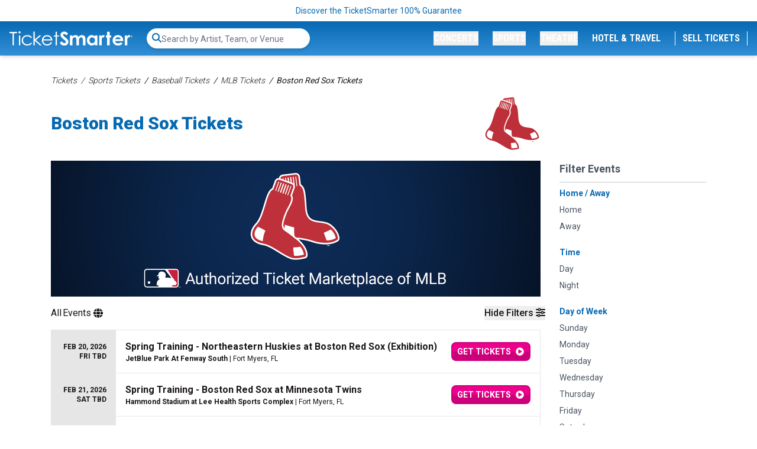

--- FILE ---
content_type: text/html; charset=UTF-8
request_url: https://www.ticketsmarter.com/p/boston-red-sox-tickets?expired_event=1
body_size: 32055
content:
<!DOCTYPE html>
<html lang="en">
<head>
    <script type="application/ld+json">[{"@context":"http:\/\/schema.org","@type":"Organization","url":"https:\/\/www.ticketsmarter.com","name":"ticketsmarter.com","contactPoint":[{"@type":"ContactPoint","telephone":"+18886715676","email":"postmaster@mg.ticketsmarter.com","contactType":"customer service","contactOption":"TollFree","areaServed":"US","availableLanguage":"English"}]},{"@context":"http:\/\/schema.org","@type":"WebSite","url":"https:\/\/www.ticketsmarter.com\/","potentialAction":{"@type":"SearchAction","target":"https:\/\/www.ticketsmarter.com\/search?query={search_term_string}","query-input":"required name=search_term_string"}},{"@context":"http:\/\/schema.org","@type":"SportsEvent","name":"Fort Myers FL - Spring Training - Northeastern Huskies at Boston Red Sox (Exhibition)","location":{"@type":"EventVenue","name":"JetBlue Park At Fenway South","address":{"@type":"PostalAddress","addressLocality":"Fort Myers","addressRegion":"FL","addressCountry":"US","streetAddress":"11500 Fenway South Drive","postalCode":"33913"},"geo":{"latitude":"26.55125810","longitude":"-81.76182950","@type":"GeoCoordinates"},"url":"https:\/\/www.ticketsmarter.com\/venues\/jetblue-park-at-fenway-south"},"startDate":"2026-02-20T00:00","endDate":"2026-02-20","url":"https:\/\/www.ticketsmarter.com\/e\/spring-training-northeastern-huskies-at-boston-red-sox-exhibition-tickets-fort-myers-2-20-2026-jetblue-park-at-fenway-south\/3207039","offers":{"@type":"AggregateOffer","url":"https:\/\/www.ticketsmarter.com\/e\/spring-training-northeastern-huskies-at-boston-red-sox-exhibition-tickets-fort-myers-2-20-2026-jetblue-park-at-fenway-south\/3207039","availability":"http:\/\/schema.org\/InStock","priceCurrency":"USD","validThrough":"2026-02-20","lowPrice":"4.68","highPrice":"55.12","price":"4.68","validFrom":"2025-11-12T01:34:03"},"eventAttendanceMode":"https:\/\/schema.org\/OfflineEventAttendanceMode","eventStatus":"https:\/\/schema.org\/EventScheduled","organizer":{"@type":"Organization","name":"Boston Red Sox"},"image":["https:\/\/i.ticketsmarter.com\/069a3fb7-ab56-4374-a50f-6eb2919a578f\/performer\/Boston-Red-Sox-Tickets-TicketSmarter-H-2.png","https:\/\/i.ticketsmarter.com\/069a3fb7-ab56-4374-a50f-6eb2919a578f\/performer\/MLB-Baseball-Tickets-TicketSmarter-H2.png","https:\/\/i.ticketsmarter.com\/069a3fb7-ab56-4374-a50f-6eb2919a578f\/performer\/Boston-Red-Sox-Tickets-TicketSmarter-H-2.png"],"performer":[{"@type":"SportsOrganization","name":"Boston Red Sox","url":"https:\/\/www.ticketsmarter.com\/p\/boston-red-sox-tickets"},{"@type":"SportsOrganization","name":"Northeastern Huskies Baseball","url":"https:\/\/www.ticketsmarter.com\/p\/northeastern-huskies-baseball-tickets"},{"@type":"SportsOrganization","name":"Spring Training Baseball","url":"https:\/\/www.ticketsmarter.com\/p\/spring-training-baseball-tickets"}],"description":"Buy Spring Training - Northeastern Huskies at Boston Red Sox (Exhibition) tickets in Fort Myers from TicketSmarter for the live event on Fri, Feb 20, 2026 TBA. Tickets are 100% guaranteed."},{"@context":"http:\/\/schema.org","@type":"SportsEvent","name":"Fort Myers FL - Spring Training - Boston Red Sox at Minnesota Twins","location":{"@type":"EventVenue","name":"Hammond Stadium at Lee Health Sports Complex","address":{"@type":"PostalAddress","addressLocality":"Fort Myers","addressRegion":"FL","addressCountry":"US","streetAddress":"14100 6 Mile Cypress Parkway","postalCode":"33912"},"geo":{"latitude":"26.53776590","longitude":"-81.84195340","@type":"GeoCoordinates"},"url":"https:\/\/www.ticketsmarter.com\/venues\/hammond-stadium-at-lee-health-sports-complex"},"startDate":"2026-02-21T00:00","endDate":"2026-02-21","url":"https:\/\/www.ticketsmarter.com\/e\/spring-training-boston-red-sox-at-minnesota-twins-tickets-fort-myers-2-21-2026-hammond-stadium-at-lee-health-sports-complex\/3208494","offers":{"@type":"AggregateOffer","url":"https:\/\/www.ticketsmarter.com\/e\/spring-training-boston-red-sox-at-minnesota-twins-tickets-fort-myers-2-21-2026-hammond-stadium-at-lee-health-sports-complex\/3208494","availability":"http:\/\/schema.org\/InStock","priceCurrency":"USD","validThrough":"2026-02-21","lowPrice":"26.54","highPrice":"38.24","price":"26.54","validFrom":"2025-11-13T00:38:04"},"eventAttendanceMode":"https:\/\/schema.org\/OfflineEventAttendanceMode","eventStatus":"https:\/\/schema.org\/EventScheduled","organizer":{"@type":"Organization","name":"Minnesota Twins"},"image":["https:\/\/i.ticketsmarter.com\/069a3fb7-ab56-4374-a50f-6eb2919a578f\/performer\/Minnestota-Twins-Tickets-TicketSmarter-H-2.png","https:\/\/i.ticketsmarter.com\/069a3fb7-ab56-4374-a50f-6eb2919a578f\/performer\/Boston-Red-Sox-Tickets-TicketSmarter-H-2.png","https:\/\/i.ticketsmarter.com\/069a3fb7-ab56-4374-a50f-6eb2919a578f\/performer\/MLB-Baseball-Tickets-TicketSmarter-H2.png","https:\/\/i.ticketsmarter.com\/069a3fb7-ab56-4374-a50f-6eb2919a578f\/venue\/Hammond-Stadium-at-Lee-Health-Sports-Complex-Tickets-TicketSmarter-H.jpg"],"performer":[{"@type":"SportsOrganization","name":"Minnesota Twins","url":"https:\/\/www.ticketsmarter.com\/p\/minnesota-twins-tickets"},{"@type":"SportsOrganization","name":"Boston Red Sox","url":"https:\/\/www.ticketsmarter.com\/p\/boston-red-sox-tickets"},{"@type":"SportsOrganization","name":"Spring Training Baseball","url":"https:\/\/www.ticketsmarter.com\/p\/spring-training-baseball-tickets"}],"description":"Buy Spring Training - Boston Red Sox at Minnesota Twins tickets in Fort Myers from TicketSmarter for the live event on Sat, Feb 21, 2026 TBA. Tickets are 100% guaranteed."},{"@context":"http:\/\/schema.org","@type":"SportsEvent","name":"Fort Myers FL - Spring Training - Toronto Blue Jays at Boston Red Sox","location":{"@type":"EventVenue","name":"JetBlue Park At Fenway South","address":{"@type":"PostalAddress","addressLocality":"Fort Myers","addressRegion":"FL","addressCountry":"US","streetAddress":"11500 Fenway South Drive","postalCode":"33913"},"geo":{"latitude":"26.55125810","longitude":"-81.76182950","@type":"GeoCoordinates"},"url":"https:\/\/www.ticketsmarter.com\/venues\/jetblue-park-at-fenway-south"},"startDate":"2026-02-22T00:00","endDate":"2026-02-22","url":"https:\/\/www.ticketsmarter.com\/e\/spring-training-toronto-blue-jays-at-boston-red-sox-tickets-fort-myers-2-22-2026-jetblue-park-at-fenway-south\/3207038","offers":{"@type":"AggregateOffer","url":"https:\/\/www.ticketsmarter.com\/e\/spring-training-toronto-blue-jays-at-boston-red-sox-tickets-fort-myers-2-22-2026-jetblue-park-at-fenway-south\/3207038","availability":"http:\/\/schema.org\/InStock","priceCurrency":"USD","validThrough":"2026-02-22","lowPrice":"25.64","highPrice":"247.50","price":"25.64","validFrom":"2025-11-12T01:34:03"},"eventAttendanceMode":"https:\/\/schema.org\/OfflineEventAttendanceMode","eventStatus":"https:\/\/schema.org\/EventScheduled","organizer":{"@type":"Organization","name":"Boston Red Sox"},"image":["https:\/\/i.ticketsmarter.com\/069a3fb7-ab56-4374-a50f-6eb2919a578f\/performer\/Boston-Red-Sox-Tickets-TicketSmarter-H-2.png","https:\/\/i.ticketsmarter.com\/069a3fb7-ab56-4374-a50f-6eb2919a578f\/performer\/Toronto-Blue-Jays-Tickets-TicketSmarter-H-2.png","https:\/\/i.ticketsmarter.com\/069a3fb7-ab56-4374-a50f-6eb2919a578f\/performer\/MLB-Baseball-Tickets-TicketSmarter-H2.png","https:\/\/i.ticketsmarter.com\/069a3fb7-ab56-4374-a50f-6eb2919a578f\/performer\/Boston-Red-Sox-Tickets-TicketSmarter-H-2.png"],"performer":[{"@type":"SportsOrganization","name":"Boston Red Sox","url":"https:\/\/www.ticketsmarter.com\/p\/boston-red-sox-tickets"},{"@type":"SportsOrganization","name":"Toronto Blue Jays","url":"https:\/\/www.ticketsmarter.com\/p\/toronto-blue-jays-tickets"},{"@type":"SportsOrganization","name":"Spring Training Baseball","url":"https:\/\/www.ticketsmarter.com\/p\/spring-training-baseball-tickets"}],"description":"Buy Spring Training - Toronto Blue Jays at Boston Red Sox tickets in Fort Myers from TicketSmarter for the live event on Sun, Feb 22, 2026 TBA. Tickets are 100% guaranteed."},{"@context":"http:\/\/schema.org","@type":"SportsEvent","name":"Port Charlotte FL - Spring Training - Boston Red Sox at Tampa Bay Rays","location":{"@type":"EventVenue","name":"Charlotte Sports Park","address":{"@type":"PostalAddress","addressLocality":"Port Charlotte","addressRegion":"FL","addressCountry":"US","streetAddress":"2300 El Jobean Road","postalCode":"33948"},"geo":{"latitude":"26.99791100","longitude":"-82.18113200","@type":"GeoCoordinates"},"url":"https:\/\/www.ticketsmarter.com\/venues\/charlotte-sports-park"},"startDate":"2026-02-23T00:00","endDate":"2026-02-23","url":"https:\/\/www.ticketsmarter.com\/e\/spring-training-boston-red-sox-at-tampa-bay-rays-tickets-port-charlotte-2-23-2026-charlotte-sports-park\/3207073","offers":{"@type":"AggregateOffer","url":"https:\/\/www.ticketsmarter.com\/e\/spring-training-boston-red-sox-at-tampa-bay-rays-tickets-port-charlotte-2-23-2026-charlotte-sports-park\/3207073","availability":"http:\/\/schema.org\/InStock","priceCurrency":"USD","validThrough":"2026-02-23","lowPrice":"18.44","highPrice":"18.44","price":"18.44","validFrom":"2025-11-12T02:12:03"},"eventAttendanceMode":"https:\/\/schema.org\/OfflineEventAttendanceMode","eventStatus":"https:\/\/schema.org\/EventScheduled","organizer":{"@type":"Organization","name":"Tampa Bay Rays"},"image":["https:\/\/i.ticketsmarter.com\/069a3fb7-ab56-4374-a50f-6eb2919a578f\/performer\/Tampa-Bay-Rays-Tickets-TicketSmarter-H-2.png","https:\/\/i.ticketsmarter.com\/069a3fb7-ab56-4374-a50f-6eb2919a578f\/performer\/Boston-Red-Sox-Tickets-TicketSmarter-H-2.png","https:\/\/i.ticketsmarter.com\/069a3fb7-ab56-4374-a50f-6eb2919a578f\/performer\/MLB-Baseball-Tickets-TicketSmarter-H2.png","https:\/\/i.ticketsmarter.com\/069a3fb7-ab56-4374-a50f-6eb2919a578f\/performer\/Tampa-Bay-Rays-Tickets-TicketSmarter-H-2.png"],"performer":[{"@type":"SportsOrganization","name":"Tampa Bay Rays","url":"https:\/\/www.ticketsmarter.com\/p\/tampa-bay-rays-tickets"},{"@type":"SportsOrganization","name":"Boston Red Sox","url":"https:\/\/www.ticketsmarter.com\/p\/boston-red-sox-tickets"},{"@type":"SportsOrganization","name":"Spring Training Baseball","url":"https:\/\/www.ticketsmarter.com\/p\/spring-training-baseball-tickets"}],"description":"Buy Spring Training - Boston Red Sox at Tampa Bay Rays tickets in Port Charlotte from TicketSmarter for the live event on Mon, Feb 23, 2026 TBA. Tickets are 100% guaranteed."},{"@context":"http:\/\/schema.org","@type":"SportsEvent","name":"Fort Myers FL - Spring Training - Pittsburgh Pirates at Boston Red Sox","location":{"@type":"EventVenue","name":"JetBlue Park At Fenway South","address":{"@type":"PostalAddress","addressLocality":"Fort Myers","addressRegion":"FL","addressCountry":"US","streetAddress":"11500 Fenway South Drive","postalCode":"33913"},"geo":{"latitude":"26.55125810","longitude":"-81.76182950","@type":"GeoCoordinates"},"url":"https:\/\/www.ticketsmarter.com\/venues\/jetblue-park-at-fenway-south"},"startDate":"2026-02-24T00:00","endDate":"2026-02-24","url":"https:\/\/www.ticketsmarter.com\/e\/spring-training-pittsburgh-pirates-at-boston-red-sox-tickets-fort-myers-2-24-2026-jetblue-park-at-fenway-south\/3207034","offers":{"@type":"AggregateOffer","url":"https:\/\/www.ticketsmarter.com\/e\/spring-training-pittsburgh-pirates-at-boston-red-sox-tickets-fort-myers-2-24-2026-jetblue-park-at-fenway-south\/3207034","availability":"http:\/\/schema.org\/InStock","priceCurrency":"USD","validThrough":"2026-02-24","lowPrice":"26.54","highPrice":"118.50","price":"26.54","validFrom":"2025-11-12T01:32:03"},"eventAttendanceMode":"https:\/\/schema.org\/OfflineEventAttendanceMode","eventStatus":"https:\/\/schema.org\/EventScheduled","organizer":{"@type":"Organization","name":"Boston Red Sox"},"image":["https:\/\/i.ticketsmarter.com\/069a3fb7-ab56-4374-a50f-6eb2919a578f\/performer\/Boston-Red-Sox-Tickets-TicketSmarter-H-2.png","https:\/\/i.ticketsmarter.com\/069a3fb7-ab56-4374-a50f-6eb2919a578f\/performer\/Pittsburgh-Pirates-Tickets-TicketSmarter-H-2.png","https:\/\/i.ticketsmarter.com\/069a3fb7-ab56-4374-a50f-6eb2919a578f\/performer\/MLB-Baseball-Tickets-TicketSmarter-H2.png","https:\/\/i.ticketsmarter.com\/069a3fb7-ab56-4374-a50f-6eb2919a578f\/performer\/Boston-Red-Sox-Tickets-TicketSmarter-H-2.png"],"performer":[{"@type":"SportsOrganization","name":"Boston Red Sox","url":"https:\/\/www.ticketsmarter.com\/p\/boston-red-sox-tickets"},{"@type":"SportsOrganization","name":"Pittsburgh Pirates","url":"https:\/\/www.ticketsmarter.com\/p\/pittsburgh-pirates-tickets"},{"@type":"SportsOrganization","name":"Spring Training Baseball","url":"https:\/\/www.ticketsmarter.com\/p\/spring-training-baseball-tickets"}],"description":"Buy Spring Training - Pittsburgh Pirates at Boston Red Sox tickets in Fort Myers from TicketSmarter for the live event on Tue, Feb 24, 2026 TBA. Tickets are 100% guaranteed."},{"@context":"http:\/\/schema.org","@type":"SportsEvent","name":"Fort Myers FL - Spring Training - Boston Red Sox at Minnesota Twins","location":{"@type":"EventVenue","name":"Hammond Stadium at Lee Health Sports Complex","address":{"@type":"PostalAddress","addressLocality":"Fort Myers","addressRegion":"FL","addressCountry":"US","streetAddress":"14100 6 Mile Cypress Parkway","postalCode":"33912"},"geo":{"latitude":"26.53776590","longitude":"-81.84195340","@type":"GeoCoordinates"},"url":"https:\/\/www.ticketsmarter.com\/venues\/hammond-stadium-at-lee-health-sports-complex"},"startDate":"2026-02-25T00:00","endDate":"2026-02-25","url":"https:\/\/www.ticketsmarter.com\/e\/spring-training-boston-red-sox-at-minnesota-twins-tickets-fort-myers-2-25-2026-hammond-stadium-at-lee-health-sports-complex\/3208495","offers":{"@type":"AggregateOffer","url":"https:\/\/www.ticketsmarter.com\/e\/spring-training-boston-red-sox-at-minnesota-twins-tickets-fort-myers-2-25-2026-hammond-stadium-at-lee-health-sports-complex\/3208495","availability":"http:\/\/schema.org\/InStock","priceCurrency":"USD","validThrough":"2026-02-25","lowPrice":"22.73","highPrice":"91.92","price":"22.73","validFrom":"2025-11-13T00:38:04"},"eventAttendanceMode":"https:\/\/schema.org\/OfflineEventAttendanceMode","eventStatus":"https:\/\/schema.org\/EventScheduled","organizer":{"@type":"Organization","name":"Minnesota Twins"},"image":["https:\/\/i.ticketsmarter.com\/069a3fb7-ab56-4374-a50f-6eb2919a578f\/performer\/Minnestota-Twins-Tickets-TicketSmarter-H-2.png","https:\/\/i.ticketsmarter.com\/069a3fb7-ab56-4374-a50f-6eb2919a578f\/performer\/Boston-Red-Sox-Tickets-TicketSmarter-H-2.png","https:\/\/i.ticketsmarter.com\/069a3fb7-ab56-4374-a50f-6eb2919a578f\/performer\/MLB-Baseball-Tickets-TicketSmarter-H2.png","https:\/\/i.ticketsmarter.com\/069a3fb7-ab56-4374-a50f-6eb2919a578f\/venue\/Hammond-Stadium-at-Lee-Health-Sports-Complex-Tickets-TicketSmarter-H.jpg"],"performer":[{"@type":"SportsOrganization","name":"Minnesota Twins","url":"https:\/\/www.ticketsmarter.com\/p\/minnesota-twins-tickets"},{"@type":"SportsOrganization","name":"Boston Red Sox","url":"https:\/\/www.ticketsmarter.com\/p\/boston-red-sox-tickets"},{"@type":"SportsOrganization","name":"Spring Training Baseball","url":"https:\/\/www.ticketsmarter.com\/p\/spring-training-baseball-tickets"}],"description":"Buy Spring Training - Boston Red Sox at Minnesota Twins tickets in Fort Myers from TicketSmarter for the live event on Wed, Feb 25, 2026 TBA. Tickets are 100% guaranteed."},{"@context":"http:\/\/schema.org","@type":"SportsEvent","name":"Fort Myers FL - Spring Training - Tampa Bay Rays at Boston Red Sox","location":{"@type":"EventVenue","name":"JetBlue Park At Fenway South","address":{"@type":"PostalAddress","addressLocality":"Fort Myers","addressRegion":"FL","addressCountry":"US","streetAddress":"11500 Fenway South Drive","postalCode":"33913"},"geo":{"latitude":"26.55125810","longitude":"-81.76182950","@type":"GeoCoordinates"},"url":"https:\/\/www.ticketsmarter.com\/venues\/jetblue-park-at-fenway-south"},"startDate":"2026-02-26T00:00","endDate":"2026-02-26","url":"https:\/\/www.ticketsmarter.com\/e\/spring-training-tampa-bay-rays-at-boston-red-sox-tickets-fort-myers-2-26-2026-jetblue-park-at-fenway-south\/3207035","offers":{"@type":"AggregateOffer","url":"https:\/\/www.ticketsmarter.com\/e\/spring-training-tampa-bay-rays-at-boston-red-sox-tickets-fort-myers-2-26-2026-jetblue-park-at-fenway-south\/3207035","availability":"http:\/\/schema.org\/InStock","priceCurrency":"USD","validThrough":"2026-02-26","lowPrice":"26.54","highPrice":"117.58","price":"26.54","validFrom":"2025-11-12T01:32:03"},"eventAttendanceMode":"https:\/\/schema.org\/OfflineEventAttendanceMode","eventStatus":"https:\/\/schema.org\/EventScheduled","organizer":{"@type":"Organization","name":"Boston Red Sox"},"image":["https:\/\/i.ticketsmarter.com\/069a3fb7-ab56-4374-a50f-6eb2919a578f\/performer\/Boston-Red-Sox-Tickets-TicketSmarter-H-2.png","https:\/\/i.ticketsmarter.com\/069a3fb7-ab56-4374-a50f-6eb2919a578f\/performer\/Tampa-Bay-Rays-Tickets-TicketSmarter-H-2.png","https:\/\/i.ticketsmarter.com\/069a3fb7-ab56-4374-a50f-6eb2919a578f\/performer\/MLB-Baseball-Tickets-TicketSmarter-H2.png","https:\/\/i.ticketsmarter.com\/069a3fb7-ab56-4374-a50f-6eb2919a578f\/performer\/Boston-Red-Sox-Tickets-TicketSmarter-H-2.png"],"performer":[{"@type":"SportsOrganization","name":"Boston Red Sox","url":"https:\/\/www.ticketsmarter.com\/p\/boston-red-sox-tickets"},{"@type":"SportsOrganization","name":"Tampa Bay Rays","url":"https:\/\/www.ticketsmarter.com\/p\/tampa-bay-rays-tickets"},{"@type":"SportsOrganization","name":"Spring Training Baseball","url":"https:\/\/www.ticketsmarter.com\/p\/spring-training-baseball-tickets"}],"description":"Buy Spring Training - Tampa Bay Rays at Boston Red Sox tickets in Fort Myers from TicketSmarter for the live event on Thu, Feb 26, 2026 TBA. Tickets are 100% guaranteed."},{"@context":"http:\/\/schema.org","@type":"SportsEvent","name":"Venice FL - Spring Training: Boston Red Sox at Atlanta Braves","location":{"@type":"EventVenue","name":"CoolToday Park","address":{"@type":"PostalAddress","addressLocality":"Venice","addressRegion":"FL","addressCountry":"US","streetAddress":"18800 West Villages Parkway, W Villages Pkwy","postalCode":"34293"},"geo":{"latitude":"27.03294390","longitude":"-82.31936570","@type":"GeoCoordinates"},"url":"https:\/\/www.ticketsmarter.com\/venues\/cooltoday-park"},"startDate":"2026-02-27T13:05","endDate":"2026-02-27","url":"https:\/\/www.ticketsmarter.com\/e\/spring-training-boston-red-sox-at-atlanta-braves-tickets-venice-2-27-2026-cooltoday-park\/3204422","offers":{"@type":"AggregateOffer","url":"https:\/\/www.ticketsmarter.com\/e\/spring-training-boston-red-sox-at-atlanta-braves-tickets-venice-2-27-2026-cooltoday-park\/3204422","availability":"http:\/\/schema.org\/InStock","priceCurrency":"USD","validThrough":"2026-02-27","lowPrice":"44.10","highPrice":"217.80","price":"44.10","validFrom":"2025-11-11T01:44:03"},"eventAttendanceMode":"https:\/\/schema.org\/OfflineEventAttendanceMode","eventStatus":"https:\/\/schema.org\/EventScheduled","organizer":{"@type":"Organization","name":"Atlanta Braves"},"image":["https:\/\/i.ticketsmarter.com\/069a3fb7-ab56-4374-a50f-6eb2919a578f\/performer\/Atlanta-Braves-Tickets-TicketSmarter-H.png","https:\/\/i.ticketsmarter.com\/069a3fb7-ab56-4374-a50f-6eb2919a578f\/performer\/Boston-Red-Sox-Tickets-TicketSmarter-H-2.png","https:\/\/i.ticketsmarter.com\/069a3fb7-ab56-4374-a50f-6eb2919a578f\/performer\/MLB-Baseball-Tickets-TicketSmarter-H2.png","https:\/\/i.ticketsmarter.com\/069a3fb7-ab56-4374-a50f-6eb2919a578f\/venue\/Cool-Today-Park-Tickets-TicketSmarter-H-2.png"],"performer":[{"@type":"SportsOrganization","name":"Atlanta Braves","url":"https:\/\/www.ticketsmarter.com\/p\/atlanta-braves-tickets"},{"@type":"SportsOrganization","name":"Boston Red Sox","url":"https:\/\/www.ticketsmarter.com\/p\/boston-red-sox-tickets"},{"@type":"SportsOrganization","name":"Spring Training Baseball","url":"https:\/\/www.ticketsmarter.com\/p\/spring-training-baseball-tickets"}],"description":"Buy Spring Training: Boston Red Sox at Atlanta Braves tickets in Venice from TicketSmarter for the live event on Fri, Feb 27, 2026 1:05 pm. Tickets are 100% guaranteed."},{"@context":"http:\/\/schema.org","@type":"SportsEvent","name":"Fort Myers FL - Spring Training - Minnesota Twins at Boston Red Sox","location":{"@type":"EventVenue","name":"JetBlue Park At Fenway South","address":{"@type":"PostalAddress","addressLocality":"Fort Myers","addressRegion":"FL","addressCountry":"US","streetAddress":"11500 Fenway South Drive","postalCode":"33913"},"geo":{"latitude":"26.55125810","longitude":"-81.76182950","@type":"GeoCoordinates"},"url":"https:\/\/www.ticketsmarter.com\/venues\/jetblue-park-at-fenway-south"},"startDate":"2026-02-28T00:00","endDate":"2026-02-28","url":"https:\/\/www.ticketsmarter.com\/e\/spring-training-minnesota-twins-at-boston-red-sox-tickets-fort-myers-2-28-2026-jetblue-park-at-fenway-south\/3207028","offers":{"@type":"AggregateOffer","url":"https:\/\/www.ticketsmarter.com\/e\/spring-training-minnesota-twins-at-boston-red-sox-tickets-fort-myers-2-28-2026-jetblue-park-at-fenway-south\/3207028","availability":"http:\/\/schema.org\/InStock","priceCurrency":"USD","validThrough":"2026-02-28","lowPrice":"25.20","highPrice":"106.56","price":"25.20","validFrom":"2025-11-12T01:28:03"},"eventAttendanceMode":"https:\/\/schema.org\/OfflineEventAttendanceMode","eventStatus":"https:\/\/schema.org\/EventScheduled","organizer":{"@type":"Organization","name":"Boston Red Sox"},"image":["https:\/\/i.ticketsmarter.com\/069a3fb7-ab56-4374-a50f-6eb2919a578f\/performer\/Boston-Red-Sox-Tickets-TicketSmarter-H-2.png","https:\/\/i.ticketsmarter.com\/069a3fb7-ab56-4374-a50f-6eb2919a578f\/performer\/Minnestota-Twins-Tickets-TicketSmarter-H-2.png","https:\/\/i.ticketsmarter.com\/069a3fb7-ab56-4374-a50f-6eb2919a578f\/performer\/MLB-Baseball-Tickets-TicketSmarter-H2.png","https:\/\/i.ticketsmarter.com\/069a3fb7-ab56-4374-a50f-6eb2919a578f\/performer\/Boston-Red-Sox-Tickets-TicketSmarter-H-2.png"],"performer":[{"@type":"SportsOrganization","name":"Boston Red Sox","url":"https:\/\/www.ticketsmarter.com\/p\/boston-red-sox-tickets"},{"@type":"SportsOrganization","name":"Minnesota Twins","url":"https:\/\/www.ticketsmarter.com\/p\/minnesota-twins-tickets"},{"@type":"SportsOrganization","name":"Spring Training Baseball","url":"https:\/\/www.ticketsmarter.com\/p\/spring-training-baseball-tickets"}],"description":"Buy Spring Training - Minnesota Twins at Boston Red Sox tickets in Fort Myers from TicketSmarter for the live event on Sat, Feb 28, 2026 TBA. Tickets are 100% guaranteed."},{"@context":"http:\/\/schema.org","@type":"SportsEvent","name":"Fort Myers FL - Spring Training - Baltimore Orioles at Boston Red Sox","location":{"@type":"EventVenue","name":"JetBlue Park At Fenway South","address":{"@type":"PostalAddress","addressLocality":"Fort Myers","addressRegion":"FL","addressCountry":"US","streetAddress":"11500 Fenway South Drive","postalCode":"33913"},"geo":{"latitude":"26.55125810","longitude":"-81.76182950","@type":"GeoCoordinates"},"url":"https:\/\/www.ticketsmarter.com\/venues\/jetblue-park-at-fenway-south"},"startDate":"2026-03-01T00:00","endDate":"2026-03-01","url":"https:\/\/www.ticketsmarter.com\/e\/spring-training-baltimore-orioles-at-boston-red-sox-tickets-fort-myers-3-1-2026-jetblue-park-at-fenway-south\/3207026","offers":{"@type":"AggregateOffer","url":"https:\/\/www.ticketsmarter.com\/e\/spring-training-baltimore-orioles-at-boston-red-sox-tickets-fort-myers-3-1-2026-jetblue-park-at-fenway-south\/3207026","availability":"http:\/\/schema.org\/InStock","priceCurrency":"USD","validThrough":"2026-03-01","lowPrice":"26.54","highPrice":"116.06","price":"26.54","validFrom":"2025-11-12T01:28:03"},"eventAttendanceMode":"https:\/\/schema.org\/OfflineEventAttendanceMode","eventStatus":"https:\/\/schema.org\/EventScheduled","organizer":{"@type":"Organization","name":"Boston Red Sox"},"image":["https:\/\/i.ticketsmarter.com\/069a3fb7-ab56-4374-a50f-6eb2919a578f\/performer\/Boston-Red-Sox-Tickets-TicketSmarter-H-2.png","https:\/\/i.ticketsmarter.com\/069a3fb7-ab56-4374-a50f-6eb2919a578f\/performer\/Baltimore-Orioles-Tickets-TicketSmarter-H-2.png","https:\/\/i.ticketsmarter.com\/069a3fb7-ab56-4374-a50f-6eb2919a578f\/performer\/MLB-Baseball-Tickets-TicketSmarter-H2.png","https:\/\/i.ticketsmarter.com\/069a3fb7-ab56-4374-a50f-6eb2919a578f\/performer\/Boston-Red-Sox-Tickets-TicketSmarter-H-2.png"],"performer":[{"@type":"SportsOrganization","name":"Boston Red Sox","url":"https:\/\/www.ticketsmarter.com\/p\/boston-red-sox-tickets"},{"@type":"SportsOrganization","name":"Baltimore Orioles","url":"https:\/\/www.ticketsmarter.com\/p\/baltimore-orioles-tickets"},{"@type":"SportsOrganization","name":"Spring Training Baseball","url":"https:\/\/www.ticketsmarter.com\/p\/spring-training-baseball-tickets"}],"description":"Buy Spring Training - Baltimore Orioles at Boston Red Sox tickets in Fort Myers from TicketSmarter for the live event on Sun, Mar 1, 2026 TBA. Tickets are 100% guaranteed."},{"@context":"http:\/\/schema.org","@type":"SportsEvent","name":"Dunedin FL - Spring Training - Boston Red Sox at Toronto Blue Jays","location":{"@type":"EventVenue","name":"TD Ballpark","address":{"@type":"PostalAddress","addressLocality":"Dunedin","addressRegion":"FL","addressCountry":"US","streetAddress":"373 Douglas Avenue, corner of Douglas Ave. and Beltrees St.","postalCode":"34698"},"geo":{"latitude":"28.00411680","longitude":"-82.78704500","@type":"GeoCoordinates"},"url":"https:\/\/www.ticketsmarter.com\/venues\/td-ballpark"},"startDate":"2026-03-02T00:00","endDate":"2026-03-02","url":"https:\/\/www.ticketsmarter.com\/e\/spring-training-boston-red-sox-at-toronto-blue-jays-tickets-dunedin-3-2-2026-td-ballpark\/3207086","offers":{"@type":"AggregateOffer","url":"https:\/\/www.ticketsmarter.com\/e\/spring-training-boston-red-sox-at-toronto-blue-jays-tickets-dunedin-3-2-2026-td-ballpark\/3207086","availability":"http:\/\/schema.org\/InStock","priceCurrency":"USD","validThrough":"2026-03-02","lowPrice":"49.57","highPrice":"9359.06","price":"49.57","validFrom":"2025-11-12T02:54:03"},"eventAttendanceMode":"https:\/\/schema.org\/OfflineEventAttendanceMode","eventStatus":"https:\/\/schema.org\/EventScheduled","organizer":{"@type":"Organization","name":"Toronto Blue Jays"},"image":["https:\/\/i.ticketsmarter.com\/069a3fb7-ab56-4374-a50f-6eb2919a578f\/performer\/Toronto-Blue-Jays-Tickets-TicketSmarter-H-2.png","https:\/\/i.ticketsmarter.com\/069a3fb7-ab56-4374-a50f-6eb2919a578f\/performer\/Boston-Red-Sox-Tickets-TicketSmarter-H-2.png","https:\/\/i.ticketsmarter.com\/069a3fb7-ab56-4374-a50f-6eb2919a578f\/performer\/MLB-Baseball-Tickets-TicketSmarter-H2.png","https:\/\/i.ticketsmarter.com\/069a3fb7-ab56-4374-a50f-6eb2919a578f\/performer\/Toronto-Blue-Jays-Tickets-TicketSmarter-H-2.png"],"performer":[{"@type":"SportsOrganization","name":"Toronto Blue Jays","url":"https:\/\/www.ticketsmarter.com\/p\/toronto-blue-jays-tickets"},{"@type":"SportsOrganization","name":"Boston Red Sox","url":"https:\/\/www.ticketsmarter.com\/p\/boston-red-sox-tickets"},{"@type":"SportsOrganization","name":"Spring Training Baseball","url":"https:\/\/www.ticketsmarter.com\/p\/spring-training-baseball-tickets"}],"description":"Buy Spring Training - Boston Red Sox at Toronto Blue Jays tickets in Dunedin from TicketSmarter for the live event on Mon, Mar 2, 2026 TBA. Tickets are 100% guaranteed."},{"@context":"http:\/\/schema.org","@type":"SportsEvent","name":"Fort Myers FL - Spring Training - Puerto Rico at Boston Red Sox (Exhibition)","location":{"@type":"EventVenue","name":"JetBlue Park At Fenway South","address":{"@type":"PostalAddress","addressLocality":"Fort Myers","addressRegion":"FL","addressCountry":"US","streetAddress":"11500 Fenway South Drive","postalCode":"33913"},"geo":{"latitude":"26.55125810","longitude":"-81.76182950","@type":"GeoCoordinates"},"url":"https:\/\/www.ticketsmarter.com\/venues\/jetblue-park-at-fenway-south"},"startDate":"2026-03-03T18:05","endDate":"2026-03-03","url":"https:\/\/www.ticketsmarter.com\/e\/spring-training-puerto-rico-at-boston-red-sox-exhibition-tickets-fort-myers-3-3-2026-jetblue-park-at-fenway-south\/3207040","offers":{"@type":"AggregateOffer","url":"https:\/\/www.ticketsmarter.com\/e\/spring-training-puerto-rico-at-boston-red-sox-exhibition-tickets-fort-myers-3-3-2026-jetblue-park-at-fenway-south\/3207040","availability":"http:\/\/schema.org\/InStock","priceCurrency":"USD","validThrough":"2026-03-03","lowPrice":"26.54","highPrice":"126.00","price":"26.54","validFrom":"2025-11-12T01:36:03"},"eventAttendanceMode":"https:\/\/schema.org\/OfflineEventAttendanceMode","eventStatus":"https:\/\/schema.org\/EventScheduled","organizer":{"@type":"Organization","name":"Boston Red Sox"},"image":["https:\/\/i.ticketsmarter.com\/069a3fb7-ab56-4374-a50f-6eb2919a578f\/performer\/Boston-Red-Sox-Tickets-TicketSmarter-H-2.png","https:\/\/i.ticketsmarter.com\/069a3fb7-ab56-4374-a50f-6eb2919a578f\/performer\/MLB-Baseball-Tickets-TicketSmarter-H2.png","https:\/\/i.ticketsmarter.com\/069a3fb7-ab56-4374-a50f-6eb2919a578f\/performer\/Boston-Red-Sox-Tickets-TicketSmarter-H-2.png"],"performer":[{"@type":"SportsOrganization","name":"Boston Red Sox","url":"https:\/\/www.ticketsmarter.com\/p\/boston-red-sox-tickets"},{"@type":"SportsOrganization","name":"Spring Training Baseball","url":"https:\/\/www.ticketsmarter.com\/p\/spring-training-baseball-tickets"},{"@type":"SportsOrganization","name":"Puerto Rico National Baseball Team","url":"https:\/\/www.ticketsmarter.com\/p\/puerto-rico-national-baseball-team-tickets"}],"description":"Buy Spring Training - Puerto Rico at Boston Red Sox (Exhibition) tickets in Fort Myers from TicketSmarter for the live event on Tue, Mar 3, 2026 6:05 pm. Tickets are 100% guaranteed."},{"@context":"http:\/\/schema.org","@type":"SportsEvent","name":"Fort Myers FL - Spring Training - New York Yankees at Boston Red Sox","location":{"@type":"EventVenue","name":"JetBlue Park At Fenway South","address":{"@type":"PostalAddress","addressLocality":"Fort Myers","addressRegion":"FL","addressCountry":"US","streetAddress":"11500 Fenway South Drive","postalCode":"33913"},"geo":{"latitude":"26.55125810","longitude":"-81.76182950","@type":"GeoCoordinates"},"url":"https:\/\/www.ticketsmarter.com\/venues\/jetblue-park-at-fenway-south"},"startDate":"2026-03-04T00:00","endDate":"2026-03-04","url":"https:\/\/www.ticketsmarter.com\/e\/spring-training-new-york-yankees-at-boston-red-sox-tickets-fort-myers-3-4-2026-jetblue-park-at-fenway-south\/3207032","offers":{"@type":"AggregateOffer","url":"https:\/\/www.ticketsmarter.com\/e\/spring-training-new-york-yankees-at-boston-red-sox-tickets-fort-myers-3-4-2026-jetblue-park-at-fenway-south\/3207032","availability":"http:\/\/schema.org\/InStock","priceCurrency":"USD","validThrough":"2026-03-04","lowPrice":"53.54","highPrice":"189.54","price":"53.54","validFrom":"2025-11-12T01:30:03"},"eventAttendanceMode":"https:\/\/schema.org\/OfflineEventAttendanceMode","eventStatus":"https:\/\/schema.org\/EventScheduled","organizer":{"@type":"Organization","name":"Boston Red Sox"},"image":["https:\/\/i.ticketsmarter.com\/069a3fb7-ab56-4374-a50f-6eb2919a578f\/performer\/Boston-Red-Sox-Tickets-TicketSmarter-H-2.png","https:\/\/i.ticketsmarter.com\/069a3fb7-ab56-4374-a50f-6eb2919a578f\/performer\/New-York-Yankees-Tickets-TicketSmarter-H-2.png","https:\/\/i.ticketsmarter.com\/069a3fb7-ab56-4374-a50f-6eb2919a578f\/performer\/MLB-Baseball-Tickets-TicketSmarter-H2.png","https:\/\/i.ticketsmarter.com\/069a3fb7-ab56-4374-a50f-6eb2919a578f\/performer\/Boston-Red-Sox-Tickets-TicketSmarter-H-2.png"],"performer":[{"@type":"SportsOrganization","name":"Boston Red Sox","url":"https:\/\/www.ticketsmarter.com\/p\/boston-red-sox-tickets"},{"@type":"SportsOrganization","name":"New York Yankees","url":"https:\/\/www.ticketsmarter.com\/p\/new-york-yankees-tickets"},{"@type":"SportsOrganization","name":"Spring Training Baseball","url":"https:\/\/www.ticketsmarter.com\/p\/spring-training-baseball-tickets"}],"description":"Buy Spring Training - New York Yankees at Boston Red Sox tickets in Fort Myers from TicketSmarter for the live event on Wed, Mar 4, 2026 TBA. Tickets are 100% guaranteed."},{"@context":"http:\/\/schema.org","@type":"SportsEvent","name":"Clearwater FL - Spring Training - Boston Red Sox at Philadelphia Phillies","location":{"@type":"EventVenue","name":"BayCare Ballpark","address":{"@type":"PostalAddress","addressLocality":"Clearwater","addressRegion":"FL","addressCountry":"US","streetAddress":"601 Old Coachman Road","postalCode":"33765"},"geo":{"latitude":"27.97180600","longitude":"-82.73388870","@type":"GeoCoordinates"},"url":"https:\/\/www.ticketsmarter.com\/venues\/baycare-ballpark"},"startDate":"2026-03-05T13:05","endDate":"2026-03-05","url":"https:\/\/www.ticketsmarter.com\/e\/spring-training-boston-red-sox-at-philadelphia-phillies-tickets-clearwater-3-5-2026-baycare-ballpark\/3203890","offers":{"@type":"AggregateOffer","url":"https:\/\/www.ticketsmarter.com\/e\/spring-training-boston-red-sox-at-philadelphia-phillies-tickets-clearwater-3-5-2026-baycare-ballpark\/3203890","availability":"http:\/\/schema.org\/InStock","priceCurrency":"USD","validThrough":"2026-03-05","lowPrice":"36.94","highPrice":"170.54","price":"36.94","validFrom":"2025-11-10T21:50:03"},"eventAttendanceMode":"https:\/\/schema.org\/OfflineEventAttendanceMode","eventStatus":"https:\/\/schema.org\/EventScheduled","organizer":{"@type":"Organization","name":"Philadelphia Phillies"},"image":["https:\/\/i.ticketsmarter.com\/069a3fb7-ab56-4374-a50f-6eb2919a578f\/performer\/Philadelphia-Phillies-Tickets-TicketSmarter-H-2.png","https:\/\/i.ticketsmarter.com\/069a3fb7-ab56-4374-a50f-6eb2919a578f\/performer\/Boston-Red-Sox-Tickets-TicketSmarter-H-2.png","https:\/\/i.ticketsmarter.com\/069a3fb7-ab56-4374-a50f-6eb2919a578f\/performer\/MLB-Baseball-Tickets-TicketSmarter-H2.png","https:\/\/i.ticketsmarter.com\/069a3fb7-ab56-4374-a50f-6eb2919a578f\/venue\/BayCare-Ballpark-Tickets-TicketSmarter-H.jpg"],"performer":[{"@type":"SportsOrganization","name":"Philadelphia Phillies","url":"https:\/\/www.ticketsmarter.com\/p\/philadelphia-phillies-tickets"},{"@type":"SportsOrganization","name":"Boston Red Sox","url":"https:\/\/www.ticketsmarter.com\/p\/boston-red-sox-tickets"},{"@type":"SportsOrganization","name":"Spring Training Baseball","url":"https:\/\/www.ticketsmarter.com\/p\/spring-training-baseball-tickets"}],"description":"Buy Spring Training - Boston Red Sox at Philadelphia Phillies tickets in Clearwater from TicketSmarter for the live event on Thu, Mar 5, 2026 1:05 pm. Tickets are 100% guaranteed."},{"@context":"http:\/\/schema.org","@type":"SportsEvent","name":"Lakeland FL - Spring Training - Boston Red Sox at Detroit Tigers","location":{"@type":"EventVenue","name":"Joker Marchant Stadium","address":{"@type":"PostalAddress","addressLocality":"Lakeland","addressRegion":"FL","addressCountry":"US","streetAddress":"2301 Lakeland Hills Blvd, 2301 Lakeland Hills Blvd.","postalCode":"33805"},"geo":{"latitude":"28.09640470","longitude":"-81.92074230","@type":"GeoCoordinates"},"url":"https:\/\/www.ticketsmarter.com\/venues\/joker-marchant-stadium"},"startDate":"2026-03-06T00:00","endDate":"2026-03-06","url":"https:\/\/www.ticketsmarter.com\/e\/spring-training-boston-red-sox-at-detroit-tigers-tickets-lakeland-3-6-2026-joker-marchant-stadium\/3203911","offers":{"@type":"AggregateOffer","url":"https:\/\/www.ticketsmarter.com\/e\/spring-training-boston-red-sox-at-detroit-tigers-tickets-lakeland-3-6-2026-joker-marchant-stadium\/3203911","availability":"http:\/\/schema.org\/InStock","priceCurrency":"USD","validThrough":"2026-03-06","lowPrice":"67.98","highPrice":"67.98","price":"67.98","validFrom":"2025-11-10T22:14:03"},"eventAttendanceMode":"https:\/\/schema.org\/OfflineEventAttendanceMode","eventStatus":"https:\/\/schema.org\/EventScheduled","organizer":{"@type":"Organization","name":"Detroit Tigers"},"image":["https:\/\/i.ticketsmarter.com\/069a3fb7-ab56-4374-a50f-6eb2919a578f\/performer\/Detroit-Tigers-Tickets-TicketSmarter-H-2.png","https:\/\/i.ticketsmarter.com\/069a3fb7-ab56-4374-a50f-6eb2919a578f\/performer\/Boston-Red-Sox-Tickets-TicketSmarter-H-2.png","https:\/\/i.ticketsmarter.com\/069a3fb7-ab56-4374-a50f-6eb2919a578f\/performer\/MLB-Baseball-Tickets-TicketSmarter-H2.png","https:\/\/i.ticketsmarter.com\/069a3fb7-ab56-4374-a50f-6eb2919a578f\/venue\/Joker-Marchant-Stadium-Tickets-TicketSmarter-H.jpg"],"performer":[{"@type":"SportsOrganization","name":"Detroit Tigers","url":"https:\/\/www.ticketsmarter.com\/p\/detroit-tigers-tickets"},{"@type":"SportsOrganization","name":"Boston Red Sox","url":"https:\/\/www.ticketsmarter.com\/p\/boston-red-sox-tickets"},{"@type":"SportsOrganization","name":"Spring Training Baseball","url":"https:\/\/www.ticketsmarter.com\/p\/spring-training-baseball-tickets"}],"description":"Buy Spring Training - Boston Red Sox at Detroit Tigers tickets in Lakeland from TicketSmarter for the live event on Fri, Mar 6, 2026 TBA. Tickets are 100% guaranteed."},{"@context":"http:\/\/schema.org","@type":"SportsEvent","name":"Fort Myers FL - Spring Training - Tampa Bay Rays at Boston Red Sox","location":{"@type":"EventVenue","name":"JetBlue Park At Fenway South","address":{"@type":"PostalAddress","addressLocality":"Fort Myers","addressRegion":"FL","addressCountry":"US","streetAddress":"11500 Fenway South Drive","postalCode":"33913"},"geo":{"latitude":"26.55125810","longitude":"-81.76182950","@type":"GeoCoordinates"},"url":"https:\/\/www.ticketsmarter.com\/venues\/jetblue-park-at-fenway-south"},"startDate":"2026-03-07T00:00","endDate":"2026-03-07","url":"https:\/\/www.ticketsmarter.com\/e\/spring-training-tampa-bay-rays-at-boston-red-sox-tickets-fort-myers-3-7-2026-jetblue-park-at-fenway-south\/3207036","offers":{"@type":"AggregateOffer","url":"https:\/\/www.ticketsmarter.com\/e\/spring-training-tampa-bay-rays-at-boston-red-sox-tickets-fort-myers-3-7-2026-jetblue-park-at-fenway-south\/3207036","availability":"http:\/\/schema.org\/InStock","priceCurrency":"USD","validThrough":"2026-03-07","lowPrice":"22.94","highPrice":"101.30","price":"22.94","validFrom":"2025-11-12T01:32:03"},"eventAttendanceMode":"https:\/\/schema.org\/OfflineEventAttendanceMode","eventStatus":"https:\/\/schema.org\/EventScheduled","organizer":{"@type":"Organization","name":"Boston Red Sox"},"image":["https:\/\/i.ticketsmarter.com\/069a3fb7-ab56-4374-a50f-6eb2919a578f\/performer\/Boston-Red-Sox-Tickets-TicketSmarter-H-2.png","https:\/\/i.ticketsmarter.com\/069a3fb7-ab56-4374-a50f-6eb2919a578f\/performer\/Tampa-Bay-Rays-Tickets-TicketSmarter-H-2.png","https:\/\/i.ticketsmarter.com\/069a3fb7-ab56-4374-a50f-6eb2919a578f\/performer\/MLB-Baseball-Tickets-TicketSmarter-H2.png","https:\/\/i.ticketsmarter.com\/069a3fb7-ab56-4374-a50f-6eb2919a578f\/performer\/Boston-Red-Sox-Tickets-TicketSmarter-H-2.png"],"performer":[{"@type":"SportsOrganization","name":"Boston Red Sox","url":"https:\/\/www.ticketsmarter.com\/p\/boston-red-sox-tickets"},{"@type":"SportsOrganization","name":"Tampa Bay Rays","url":"https:\/\/www.ticketsmarter.com\/p\/tampa-bay-rays-tickets"},{"@type":"SportsOrganization","name":"Spring Training Baseball","url":"https:\/\/www.ticketsmarter.com\/p\/spring-training-baseball-tickets"}],"description":"Buy Spring Training - Tampa Bay Rays at Boston Red Sox tickets in Fort Myers from TicketSmarter for the live event on Sat, Mar 7, 2026 TBA. Tickets are 100% guaranteed."},{"@context":"http:\/\/schema.org","@type":"SportsEvent","name":"Bradenton FL - Spring Training - Boston Red Sox at Pittsburgh Pirates","location":{"@type":"EventVenue","name":"LECOM Park","address":{"@type":"PostalAddress","addressLocality":"Bradenton","addressRegion":"FL","addressCountry":"US","streetAddress":"1611 9th Street West","postalCode":"34205"},"geo":{"latitude":"27.48588500","longitude":"-82.56963870","@type":"GeoCoordinates"},"url":"https:\/\/www.ticketsmarter.com\/venues\/lecom-park"},"startDate":"2026-03-08T13:05","endDate":"2026-03-08","url":"https:\/\/www.ticketsmarter.com\/e\/spring-training-boston-red-sox-at-pittsburgh-pirates-tickets-bradenton-3-8-2026-lecom-park\/3198139","offers":{"@type":"AggregateOffer","url":"https:\/\/www.ticketsmarter.com\/e\/spring-training-boston-red-sox-at-pittsburgh-pirates-tickets-bradenton-3-8-2026-lecom-park\/3198139","availability":"http:\/\/schema.org\/InStock","priceCurrency":"USD","validThrough":"2026-03-08","lowPrice":"38.93","highPrice":"109.80","price":"38.93","validFrom":"2025-11-05T21:00:09"},"eventAttendanceMode":"https:\/\/schema.org\/OfflineEventAttendanceMode","eventStatus":"https:\/\/schema.org\/EventScheduled","organizer":{"@type":"Organization","name":"Pittsburgh Pirates"},"image":["https:\/\/i.ticketsmarter.com\/069a3fb7-ab56-4374-a50f-6eb2919a578f\/performer\/Pittsburgh-Pirates-Tickets-TicketSmarter-H-2.png","https:\/\/i.ticketsmarter.com\/069a3fb7-ab56-4374-a50f-6eb2919a578f\/performer\/Boston-Red-Sox-Tickets-TicketSmarter-H-2.png","https:\/\/i.ticketsmarter.com\/069a3fb7-ab56-4374-a50f-6eb2919a578f\/venue\/LECOM-Park-Tickets-TicketSmarter-H.jpg"],"performer":{"@type":"SportsTeam","name":"Pittsburgh Pirates"},"homeTeam":{"@type":"SportsTeam","name":"Pittsburgh Pirates"},"awayTeam":{"@type":"SportsTeam","name":"Boston Red Sox"},"description":"Buy Spring Training - Boston Red Sox at Pittsburgh Pirates tickets in Bradenton from TicketSmarter for the live event on Sun, Mar 8, 2026 1:05 pm. Tickets are 100% guaranteed."},{"@context":"http:\/\/schema.org","@type":"SportsEvent","name":"Fort Myers FL - Spring Training - Philadelphia Phillies at Boston Red Sox","location":{"@type":"EventVenue","name":"JetBlue Park At Fenway South","address":{"@type":"PostalAddress","addressLocality":"Fort Myers","addressRegion":"FL","addressCountry":"US","streetAddress":"11500 Fenway South Drive","postalCode":"33913"},"geo":{"latitude":"26.55125810","longitude":"-81.76182950","@type":"GeoCoordinates"},"url":"https:\/\/www.ticketsmarter.com\/venues\/jetblue-park-at-fenway-south"},"startDate":"2026-03-09T00:00","endDate":"2026-03-09","url":"https:\/\/www.ticketsmarter.com\/e\/spring-training-philadelphia-phillies-at-boston-red-sox-tickets-fort-myers-3-9-2026-jetblue-park-at-fenway-south\/3207033","offers":{"@type":"AggregateOffer","url":"https:\/\/www.ticketsmarter.com\/e\/spring-training-philadelphia-phillies-at-boston-red-sox-tickets-fort-myers-3-9-2026-jetblue-park-at-fenway-south\/3207033","availability":"http:\/\/schema.org\/InStock","priceCurrency":"USD","validThrough":"2026-03-09","lowPrice":"35.54","highPrice":"197.82","price":"35.54","validFrom":"2025-11-12T01:32:03"},"eventAttendanceMode":"https:\/\/schema.org\/OfflineEventAttendanceMode","eventStatus":"https:\/\/schema.org\/EventScheduled","organizer":{"@type":"Organization","name":"Boston Red Sox"},"image":["https:\/\/i.ticketsmarter.com\/069a3fb7-ab56-4374-a50f-6eb2919a578f\/performer\/Boston-Red-Sox-Tickets-TicketSmarter-H-2.png","https:\/\/i.ticketsmarter.com\/069a3fb7-ab56-4374-a50f-6eb2919a578f\/performer\/Philadelphia-Phillies-Tickets-TicketSmarter-H-2.png","https:\/\/i.ticketsmarter.com\/069a3fb7-ab56-4374-a50f-6eb2919a578f\/performer\/MLB-Baseball-Tickets-TicketSmarter-H2.png","https:\/\/i.ticketsmarter.com\/069a3fb7-ab56-4374-a50f-6eb2919a578f\/performer\/Boston-Red-Sox-Tickets-TicketSmarter-H-2.png"],"performer":[{"@type":"SportsOrganization","name":"Boston Red Sox","url":"https:\/\/www.ticketsmarter.com\/p\/boston-red-sox-tickets"},{"@type":"SportsOrganization","name":"Philadelphia Phillies","url":"https:\/\/www.ticketsmarter.com\/p\/philadelphia-phillies-tickets"},{"@type":"SportsOrganization","name":"Spring Training Baseball","url":"https:\/\/www.ticketsmarter.com\/p\/spring-training-baseball-tickets"}],"description":"Buy Spring Training - Philadelphia Phillies at Boston Red Sox tickets in Fort Myers from TicketSmarter for the live event on Mon, Mar 9, 2026 TBA. Tickets are 100% guaranteed."},{"@context":"http:\/\/schema.org","@type":"SportsEvent","name":"Fort Myers FL - Spring Training - Detroit Tigers at Boston Red Sox","location":{"@type":"EventVenue","name":"JetBlue Park At Fenway South","address":{"@type":"PostalAddress","addressLocality":"Fort Myers","addressRegion":"FL","addressCountry":"US","streetAddress":"11500 Fenway South Drive","postalCode":"33913"},"geo":{"latitude":"26.55125810","longitude":"-81.76182950","@type":"GeoCoordinates"},"url":"https:\/\/www.ticketsmarter.com\/venues\/jetblue-park-at-fenway-south"},"startDate":"2026-03-10T00:00","endDate":"2026-03-10","url":"https:\/\/www.ticketsmarter.com\/e\/spring-training-detroit-tigers-at-boston-red-sox-tickets-fort-myers-3-10-2026-jetblue-park-at-fenway-south\/3207027","offers":{"@type":"AggregateOffer","url":"https:\/\/www.ticketsmarter.com\/e\/spring-training-detroit-tigers-at-boston-red-sox-tickets-fort-myers-3-10-2026-jetblue-park-at-fenway-south\/3207027","availability":"http:\/\/schema.org\/InStock","priceCurrency":"USD","validThrough":"2026-03-10","lowPrice":"36.50","highPrice":"87.26","price":"36.50","validFrom":"2025-11-12T01:28:03"},"eventAttendanceMode":"https:\/\/schema.org\/OfflineEventAttendanceMode","eventStatus":"https:\/\/schema.org\/EventScheduled","organizer":{"@type":"Organization","name":"Boston Red Sox"},"image":["https:\/\/i.ticketsmarter.com\/069a3fb7-ab56-4374-a50f-6eb2919a578f\/performer\/Boston-Red-Sox-Tickets-TicketSmarter-H-2.png","https:\/\/i.ticketsmarter.com\/069a3fb7-ab56-4374-a50f-6eb2919a578f\/performer\/Detroit-Tigers-Tickets-TicketSmarter-H-2.png","https:\/\/i.ticketsmarter.com\/069a3fb7-ab56-4374-a50f-6eb2919a578f\/performer\/MLB-Baseball-Tickets-TicketSmarter-H2.png","https:\/\/i.ticketsmarter.com\/069a3fb7-ab56-4374-a50f-6eb2919a578f\/performer\/Boston-Red-Sox-Tickets-TicketSmarter-H-2.png"],"performer":[{"@type":"SportsOrganization","name":"Boston Red Sox","url":"https:\/\/www.ticketsmarter.com\/p\/boston-red-sox-tickets"},{"@type":"SportsOrganization","name":"Detroit Tigers","url":"https:\/\/www.ticketsmarter.com\/p\/detroit-tigers-tickets"},{"@type":"SportsOrganization","name":"Spring Training Baseball","url":"https:\/\/www.ticketsmarter.com\/p\/spring-training-baseball-tickets"}],"description":"Buy Spring Training - Detroit Tigers at Boston Red Sox tickets in Fort Myers from TicketSmarter for the live event on Tue, Mar 10, 2026 TBA. Tickets are 100% guaranteed."},{"@context":"http:\/\/schema.org","@type":"SportsEvent","name":"Fort Myers FL - Spring Training - Boston Red Sox at Minnesota Twins","location":{"@type":"EventVenue","name":"Hammond Stadium at Lee Health Sports Complex","address":{"@type":"PostalAddress","addressLocality":"Fort Myers","addressRegion":"FL","addressCountry":"US","streetAddress":"14100 6 Mile Cypress Parkway","postalCode":"33912"},"geo":{"latitude":"26.53776590","longitude":"-81.84195340","@type":"GeoCoordinates"},"url":"https:\/\/www.ticketsmarter.com\/venues\/hammond-stadium-at-lee-health-sports-complex"},"startDate":"2026-03-12T00:00","endDate":"2026-03-12","url":"https:\/\/www.ticketsmarter.com\/e\/spring-training-boston-red-sox-at-minnesota-twins-tickets-fort-myers-3-12-2026-hammond-stadium-at-lee-health-sports-complex\/3208496","offers":{"@type":"AggregateOffer","url":"https:\/\/www.ticketsmarter.com\/e\/spring-training-boston-red-sox-at-minnesota-twins-tickets-fort-myers-3-12-2026-hammond-stadium-at-lee-health-sports-complex\/3208496","availability":"http:\/\/schema.org\/InStock","priceCurrency":"USD","validThrough":"2026-03-12","lowPrice":"23.63","highPrice":"106.43","price":"23.63","validFrom":"2025-11-13T00:38:04"},"eventAttendanceMode":"https:\/\/schema.org\/OfflineEventAttendanceMode","eventStatus":"https:\/\/schema.org\/EventScheduled","organizer":{"@type":"Organization","name":"Minnesota Twins"},"image":["https:\/\/i.ticketsmarter.com\/069a3fb7-ab56-4374-a50f-6eb2919a578f\/performer\/Minnestota-Twins-Tickets-TicketSmarter-H-2.png","https:\/\/i.ticketsmarter.com\/069a3fb7-ab56-4374-a50f-6eb2919a578f\/performer\/Boston-Red-Sox-Tickets-TicketSmarter-H-2.png","https:\/\/i.ticketsmarter.com\/069a3fb7-ab56-4374-a50f-6eb2919a578f\/performer\/MLB-Baseball-Tickets-TicketSmarter-H2.png","https:\/\/i.ticketsmarter.com\/069a3fb7-ab56-4374-a50f-6eb2919a578f\/venue\/Hammond-Stadium-at-Lee-Health-Sports-Complex-Tickets-TicketSmarter-H.jpg"],"performer":[{"@type":"SportsOrganization","name":"Minnesota Twins","url":"https:\/\/www.ticketsmarter.com\/p\/minnesota-twins-tickets"},{"@type":"SportsOrganization","name":"Boston Red Sox","url":"https:\/\/www.ticketsmarter.com\/p\/boston-red-sox-tickets"},{"@type":"SportsOrganization","name":"Spring Training Baseball","url":"https:\/\/www.ticketsmarter.com\/p\/spring-training-baseball-tickets"}],"description":"Buy Spring Training - Boston Red Sox at Minnesota Twins tickets in Fort Myers from TicketSmarter for the live event on Thu, Mar 12, 2026 TBA. Tickets are 100% guaranteed."},{"@context":"http:\/\/schema.org","@type":"SportsEvent","name":"Fort Myers FL - Spring Training - Tampa Bay Rays at Boston Red Sox","location":{"@type":"EventVenue","name":"JetBlue Park At Fenway South","address":{"@type":"PostalAddress","addressLocality":"Fort Myers","addressRegion":"FL","addressCountry":"US","streetAddress":"11500 Fenway South Drive","postalCode":"33913"},"geo":{"latitude":"26.55125810","longitude":"-81.76182950","@type":"GeoCoordinates"},"url":"https:\/\/www.ticketsmarter.com\/venues\/jetblue-park-at-fenway-south"},"startDate":"2026-03-13T00:00","endDate":"2026-03-13","url":"https:\/\/www.ticketsmarter.com\/e\/spring-training-tampa-bay-rays-at-boston-red-sox-tickets-fort-myers-3-13-2026-jetblue-park-at-fenway-south\/3207037","offers":{"@type":"AggregateOffer","url":"https:\/\/www.ticketsmarter.com\/e\/spring-training-tampa-bay-rays-at-boston-red-sox-tickets-fort-myers-3-13-2026-jetblue-park-at-fenway-south\/3207037","availability":"http:\/\/schema.org\/InStock","priceCurrency":"USD","validThrough":"2026-03-13","lowPrice":"31.04","highPrice":"120.74","price":"31.04","validFrom":"2025-11-12T01:34:03"},"eventAttendanceMode":"https:\/\/schema.org\/OfflineEventAttendanceMode","eventStatus":"https:\/\/schema.org\/EventScheduled","organizer":{"@type":"Organization","name":"Boston Red Sox"},"image":["https:\/\/i.ticketsmarter.com\/069a3fb7-ab56-4374-a50f-6eb2919a578f\/performer\/Boston-Red-Sox-Tickets-TicketSmarter-H-2.png","https:\/\/i.ticketsmarter.com\/069a3fb7-ab56-4374-a50f-6eb2919a578f\/performer\/Tampa-Bay-Rays-Tickets-TicketSmarter-H-2.png","https:\/\/i.ticketsmarter.com\/069a3fb7-ab56-4374-a50f-6eb2919a578f\/performer\/MLB-Baseball-Tickets-TicketSmarter-H2.png","https:\/\/i.ticketsmarter.com\/069a3fb7-ab56-4374-a50f-6eb2919a578f\/performer\/Boston-Red-Sox-Tickets-TicketSmarter-H-2.png"],"performer":[{"@type":"SportsOrganization","name":"Boston Red Sox","url":"https:\/\/www.ticketsmarter.com\/p\/boston-red-sox-tickets"},{"@type":"SportsOrganization","name":"Tampa Bay Rays","url":"https:\/\/www.ticketsmarter.com\/p\/tampa-bay-rays-tickets"},{"@type":"SportsOrganization","name":"Spring Training Baseball","url":"https:\/\/www.ticketsmarter.com\/p\/spring-training-baseball-tickets"}],"description":"Buy Spring Training - Tampa Bay Rays at Boston Red Sox tickets in Fort Myers from TicketSmarter for the live event on Fri, Mar 13, 2026 TBA. Tickets are 100% guaranteed."},{"@context":"http:\/\/schema.org","@type":"SportsEvent","name":"Venice FL - Spring Training: Boston Red Sox at Atlanta Braves","location":{"@type":"EventVenue","name":"CoolToday Park","address":{"@type":"PostalAddress","addressLocality":"Venice","addressRegion":"FL","addressCountry":"US","streetAddress":"18800 West Villages Parkway, W Villages Pkwy","postalCode":"34293"},"geo":{"latitude":"27.03294390","longitude":"-82.31936570","@type":"GeoCoordinates"},"url":"https:\/\/www.ticketsmarter.com\/venues\/cooltoday-park"},"startDate":"2026-03-14T00:00","endDate":"2026-03-14","url":"https:\/\/www.ticketsmarter.com\/e\/spring-training-boston-red-sox-at-atlanta-braves-tickets-venice-3-14-2026-cooltoday-park\/3204423","offers":{"@type":"AggregateOffer","url":"https:\/\/www.ticketsmarter.com\/e\/spring-training-boston-red-sox-at-atlanta-braves-tickets-venice-3-14-2026-cooltoday-park\/3204423","availability":"http:\/\/schema.org\/InStock","priceCurrency":"USD","validThrough":"2026-03-14","lowPrice":"44.10","highPrice":"217.80","price":"44.10","validFrom":"2025-11-11T01:44:03"},"eventAttendanceMode":"https:\/\/schema.org\/OfflineEventAttendanceMode","eventStatus":"https:\/\/schema.org\/EventScheduled","organizer":{"@type":"Organization","name":"Atlanta Braves"},"image":["https:\/\/i.ticketsmarter.com\/069a3fb7-ab56-4374-a50f-6eb2919a578f\/performer\/Atlanta-Braves-Tickets-TicketSmarter-H.png","https:\/\/i.ticketsmarter.com\/069a3fb7-ab56-4374-a50f-6eb2919a578f\/performer\/Boston-Red-Sox-Tickets-TicketSmarter-H-2.png","https:\/\/i.ticketsmarter.com\/069a3fb7-ab56-4374-a50f-6eb2919a578f\/performer\/MLB-Baseball-Tickets-TicketSmarter-H2.png","https:\/\/i.ticketsmarter.com\/069a3fb7-ab56-4374-a50f-6eb2919a578f\/venue\/Cool-Today-Park-Tickets-TicketSmarter-H-2.png"],"performer":[{"@type":"SportsOrganization","name":"Atlanta Braves","url":"https:\/\/www.ticketsmarter.com\/p\/atlanta-braves-tickets"},{"@type":"SportsOrganization","name":"Boston Red Sox","url":"https:\/\/www.ticketsmarter.com\/p\/boston-red-sox-tickets"},{"@type":"SportsOrganization","name":"Spring Training Baseball","url":"https:\/\/www.ticketsmarter.com\/p\/spring-training-baseball-tickets"}],"description":"Buy Spring Training: Boston Red Sox at Atlanta Braves tickets in Venice from TicketSmarter for the live event on Sat, Mar 14, 2026 TBA. Tickets are 100% guaranteed."},{"@context":"http:\/\/schema.org","@type":"SportsEvent","name":"Fort Myers FL - Spring Training - Minnesota Twins at Boston Red Sox","location":{"@type":"EventVenue","name":"JetBlue Park At Fenway South","address":{"@type":"PostalAddress","addressLocality":"Fort Myers","addressRegion":"FL","addressCountry":"US","streetAddress":"11500 Fenway South Drive","postalCode":"33913"},"geo":{"latitude":"26.55125810","longitude":"-81.76182950","@type":"GeoCoordinates"},"url":"https:\/\/www.ticketsmarter.com\/venues\/jetblue-park-at-fenway-south"},"startDate":"2026-03-15T00:00","endDate":"2026-03-15","url":"https:\/\/www.ticketsmarter.com\/e\/spring-training-minnesota-twins-at-boston-red-sox-tickets-fort-myers-3-15-2026-jetblue-park-at-fenway-south\/3207029","offers":{"@type":"AggregateOffer","url":"https:\/\/www.ticketsmarter.com\/e\/spring-training-minnesota-twins-at-boston-red-sox-tickets-fort-myers-3-15-2026-jetblue-park-at-fenway-south\/3207029","availability":"http:\/\/schema.org\/InStock","priceCurrency":"USD","validThrough":"2026-03-15","lowPrice":"35.54","highPrice":"153.00","price":"35.54","validFrom":"2025-11-12T01:28:03"},"eventAttendanceMode":"https:\/\/schema.org\/OfflineEventAttendanceMode","eventStatus":"https:\/\/schema.org\/EventScheduled","organizer":{"@type":"Organization","name":"Boston Red Sox"},"image":["https:\/\/i.ticketsmarter.com\/069a3fb7-ab56-4374-a50f-6eb2919a578f\/performer\/Boston-Red-Sox-Tickets-TicketSmarter-H-2.png","https:\/\/i.ticketsmarter.com\/069a3fb7-ab56-4374-a50f-6eb2919a578f\/performer\/Minnestota-Twins-Tickets-TicketSmarter-H-2.png","https:\/\/i.ticketsmarter.com\/069a3fb7-ab56-4374-a50f-6eb2919a578f\/performer\/MLB-Baseball-Tickets-TicketSmarter-H2.png","https:\/\/i.ticketsmarter.com\/069a3fb7-ab56-4374-a50f-6eb2919a578f\/performer\/Boston-Red-Sox-Tickets-TicketSmarter-H-2.png"],"performer":[{"@type":"SportsOrganization","name":"Boston Red Sox","url":"https:\/\/www.ticketsmarter.com\/p\/boston-red-sox-tickets"},{"@type":"SportsOrganization","name":"Minnesota Twins","url":"https:\/\/www.ticketsmarter.com\/p\/minnesota-twins-tickets"},{"@type":"SportsOrganization","name":"Spring Training Baseball","url":"https:\/\/www.ticketsmarter.com\/p\/spring-training-baseball-tickets"}],"description":"Buy Spring Training - Minnesota Twins at Boston Red Sox tickets in Fort Myers from TicketSmarter for the live event on Sun, Mar 15, 2026 TBA. Tickets are 100% guaranteed."},{"@context":"http:\/\/schema.org","@type":"SportsEvent","name":"Sarasota FL - Spring Training - Boston Red Sox at Baltimore Orioles","location":{"@type":"EventVenue","name":"Ed Smith Stadium","address":{"@type":"PostalAddress","addressLocality":"Sarasota","addressRegion":"FL","addressCountry":"US","streetAddress":"2700 12th Street","postalCode":"34237"},"geo":{"latitude":"27.34307620","longitude":"-82.51317170","@type":"GeoCoordinates"},"url":"https:\/\/www.ticketsmarter.com\/venues\/ed-smith-stadium"},"startDate":"2026-03-16T18:05","endDate":"2026-03-16","url":"https:\/\/www.ticketsmarter.com\/e\/spring-training-boston-red-sox-at-baltimore-orioles-tickets-sarasota-3-16-2026-ed-smith-stadium\/3198110","offers":{"@type":"AggregateOffer","url":"https:\/\/www.ticketsmarter.com\/e\/spring-training-boston-red-sox-at-baltimore-orioles-tickets-sarasota-3-16-2026-ed-smith-stadium\/3198110","availability":"http:\/\/schema.org\/InStock","priceCurrency":"USD","validThrough":"2026-03-16","lowPrice":"43.64","highPrice":"309.93","price":"43.64","validFrom":"2025-11-05T21:00:08"},"eventAttendanceMode":"https:\/\/schema.org\/OfflineEventAttendanceMode","eventStatus":"https:\/\/schema.org\/EventScheduled","organizer":{"@type":"Organization","name":"Baltimore Orioles"},"image":["https:\/\/i.ticketsmarter.com\/069a3fb7-ab56-4374-a50f-6eb2919a578f\/performer\/Baltimore-Orioles-Tickets-TicketSmarter-H-2.png","https:\/\/i.ticketsmarter.com\/069a3fb7-ab56-4374-a50f-6eb2919a578f\/performer\/Boston-Red-Sox-Tickets-TicketSmarter-H-2.png","https:\/\/i.ticketsmarter.com\/069a3fb7-ab56-4374-a50f-6eb2919a578f\/venue\/Ed-Smith-Stadium-Tickets-TicketSmarter-H.jpg"],"performer":{"@type":"SportsTeam","name":"Baltimore Orioles"},"homeTeam":{"@type":"SportsTeam","name":"Baltimore Orioles"},"awayTeam":{"@type":"SportsTeam","name":"Boston Red Sox"},"description":"Buy Spring Training - Boston Red Sox at Baltimore Orioles tickets in Sarasota from TicketSmarter for the live event on Mon, Mar 16, 2026 6:05 pm. Tickets are 100% guaranteed."},{"@context":"http:\/\/schema.org","@type":"SportsEvent","name":"Fort Myers FL - Spring Training - Atlanta Braves at Boston Red Sox","location":{"@type":"EventVenue","name":"JetBlue Park At Fenway South","address":{"@type":"PostalAddress","addressLocality":"Fort Myers","addressRegion":"FL","addressCountry":"US","streetAddress":"11500 Fenway South Drive","postalCode":"33913"},"geo":{"latitude":"26.55125810","longitude":"-81.76182950","@type":"GeoCoordinates"},"url":"https:\/\/www.ticketsmarter.com\/venues\/jetblue-park-at-fenway-south"},"startDate":"2026-03-17T00:00","endDate":"2026-03-17","url":"https:\/\/www.ticketsmarter.com\/e\/spring-training-atlanta-braves-at-boston-red-sox-tickets-fort-myers-3-17-2026-jetblue-park-at-fenway-south\/3207024","offers":{"@type":"AggregateOffer","url":"https:\/\/www.ticketsmarter.com\/e\/spring-training-atlanta-braves-at-boston-red-sox-tickets-fort-myers-3-17-2026-jetblue-park-at-fenway-south\/3207024","availability":"http:\/\/schema.org\/InStock","priceCurrency":"USD","validThrough":"2026-03-17","lowPrice":"28.80","highPrice":"106.70","price":"28.80","validFrom":"2025-11-12T01:26:03"},"eventAttendanceMode":"https:\/\/schema.org\/OfflineEventAttendanceMode","eventStatus":"https:\/\/schema.org\/EventScheduled","organizer":{"@type":"Organization","name":"Boston Red Sox"},"image":["https:\/\/i.ticketsmarter.com\/069a3fb7-ab56-4374-a50f-6eb2919a578f\/performer\/Boston-Red-Sox-Tickets-TicketSmarter-H-2.png","https:\/\/i.ticketsmarter.com\/069a3fb7-ab56-4374-a50f-6eb2919a578f\/performer\/Atlanta-Braves-Tickets-TicketSmarter-H.png","https:\/\/i.ticketsmarter.com\/069a3fb7-ab56-4374-a50f-6eb2919a578f\/performer\/MLB-Baseball-Tickets-TicketSmarter-H2.png","https:\/\/i.ticketsmarter.com\/069a3fb7-ab56-4374-a50f-6eb2919a578f\/performer\/Boston-Red-Sox-Tickets-TicketSmarter-H-2.png"],"performer":[{"@type":"SportsOrganization","name":"Boston Red Sox","url":"https:\/\/www.ticketsmarter.com\/p\/boston-red-sox-tickets"},{"@type":"SportsOrganization","name":"Atlanta Braves","url":"https:\/\/www.ticketsmarter.com\/p\/atlanta-braves-tickets"},{"@type":"SportsOrganization","name":"Spring Training Baseball","url":"https:\/\/www.ticketsmarter.com\/p\/spring-training-baseball-tickets"}],"description":"Buy Spring Training - Atlanta Braves at Boston Red Sox tickets in Fort Myers from TicketSmarter for the live event on Tue, Mar 17, 2026 TBA. Tickets are 100% guaranteed."}]</script>

    <link rel="preconnect" href="https://fonts.googleapis.com">
    <link rel="preconnect" href="https://fonts.gstatic.com" crossorigin>
    <link rel="stylesheet" href="https://fonts.googleapis.com/css2?family=Material+Symbols+Outlined:wght@100" />
    <link
        rel="preload"
        href="https://fonts.googleapis.com/css2?family=Roboto+Condensed:wght@300;400;700&family=Roboto:wght@100;300;400;500;700;900&display=swap"
        as="style"
        onload="this.onload=null;this.rel='stylesheet'"
    />
        <meta http-equiv="X-UA-Compatible" content="IE=edge"/>
    <meta name="viewport" content="width=device-width, initial-scale=1.0"/>
        <link rel="stylesheet" href="https://i.ticketsmarter.com/dist/css/app.545a83e21dbccd846361.css">
    
    <title>Buy Boston Red Sox Tickets | 2026 Game Schedule & Ticket Prices</title>
    <meta http-equiv="Content-Type" content="text/html; charset=utf-8">
    <meta property="og:title" content="Buy Boston Red Sox Tickets | 2026 Game Schedule & Ticket Prices"/>
    <meta property="og:description" content="Get your Boston Red Sox tickets! Tickets start at $4.68. Find the schedule and the best prices for Boston Red Sox games this season.">
    <meta property="og:type" content="website"/>
    <meta property="og:url" content="https://www.ticketsmarter.com/p/boston-red-sox-tickets"/>
            <meta property="og:image" content="https://i.ticketsmarter.com/069a3fb7-ab56-4374-a50f-6eb2919a578f/performer/Boston-Red-Sox-Tickets-TicketSmarter-H-2.png"/>
        <meta property="og:image:url" content="https://i.ticketsmarter.com/069a3fb7-ab56-4374-a50f-6eb2919a578f/performer/Boston-Red-Sox-Tickets-TicketSmarter-H-2.png}"/>
        <meta property="twitter:image" content="https://i.ticketsmarter.com/069a3fb7-ab56-4374-a50f-6eb2919a578f/performer/Boston-Red-Sox-Tickets-TicketSmarter-H-2.png"/>
        <meta name="twitter:card" content="summary_large_image">
            
            <link rel="icon"
              type="image/png"
              href="https://i.ticketsmarter.com/069a3fb7-ab56-4374-a50f-6eb2919a578f/list/ticketsmarter-favicon-2024-2.png">
        <meta name="keywords" content="Boston Red Sox Tickets">
<meta name="description" content="Get your Boston Red Sox tickets! Tickets start at $4.68. Find the schedule and the best prices for Boston Red Sox games this season.">

    <link rel="canonical" href="https://www.ticketsmarter.com/p/boston-red-sox-tickets" >

    <script>
window.dataLayer = window.dataLayer || [];
function gtag(){dataLayer.push(arguments);}
gtag('event','select_content',{"content_type":"performer","content_id":"TE_15532"});
gtag('event','page_info',{"pageCategory":"performer","pageData":{"performerId":"15532","performerName":"Boston Red Sox"}});
</script>

    <link rel="manifest" href="https://www.ticketsmarter.com/manifest.json">
<meta name="mobile-web-app-capable" content="yes">
<meta name="apple-mobile-web-app-capable" content="yes">
<meta name="application-name" content="Ticket Smarter">
<meta name="apple-mobile-web-app-title" content="Ticket Smarter">
<meta name="theme-color" content="#3372b7">
<meta name="msapplication-navbutton-color" content="#3372b7">
<meta name="apple-mobile-web-app-status-bar-style" content="black-translucent">
<meta name="msapplication-starturl" content="/">

<link rel="icon" sizes="512x512" href="https://www.ticketsmarter.com/content/uploaded/TicketSmarter-512x512.png">
<link rel="apple-touch-icon" sizes="512x512" href="https://www.ticketsmarter.com/content/uploaded/TicketSmarter-512x512.png">



<!-- Google Tag Manager -->
<script>(function(w,d,s,l,i){w[l]=w[l]||[];w[l].push({'gtm.start':
new Date().getTime(),event:'gtm.js'});var f=d.getElementsByTagName(s)[0],
j=d.createElement(s),dl=l!='dataLayer'?'&l='+l:'';j.async=true;j.src=
'https://www.googletagmanager.com/gtm.js?id='+i+dl;f.parentNode.insertBefore(j,f);
})(window,document,'script','dataLayer','GTM-KWNPLHS');</script>
<!-- End Google Tag Manager -->


<link rel="dns-prefetch" href="https://www.google-analytics.com">
<link rel="dns-prefetch" href="https://www.googletagmanager.com">
<link rel="preconnect" href="https://www.google-analytics.com">
<link rel="preconnect" href="https://googleads.g.doubleclick.net">
<link rel="preload" href="//bat.bing.com/bat.js">
<meta name="google-site-verification" content="yUsndCMRYVzDZ8xKP49m_6G_ucTaoVZvgsEmVDfFf8A" />
<meta name="google-site-verification" content="MhKYgMG232WotpsE6YCuSQznK64hPSMR6Zc-W8L7FX8" />
<meta name="facebook-domain-verification" content="ftrpdpw61g2k1a21afbskowzpr9on3" />

<!-- Bing Verification -->
<!--<script async custom-element="amp-analytics" src="https://cdn.ampproject.org/v0/amp-analytics-0.1.js"></script>-->
                <meta name="msvalidate.01" content="D9A4C871C35928E33D0314AD289137E2" />

                <meta name="msvalidate.01" content="B7F75E2962258586977CBB011161A9E4" />
<!-- End Bing Verification -->

<!-- Facebook Pixel Code --> 
<script>
!function(f,b,e,v,n,t,s)
{if(f.fbq)return;n=f.fbq=function(){n.callMethod?
n.callMethod.apply(n,arguments):n.queue.push(arguments)};
if(!f._fbq)f._fbq=n;n.push=n;n.loaded=!0;n.version='2.0';
n.queue=[];t=b.createElement(e);t.async=!0;
t.src=v;s=b.getElementsByTagName(e)[0];
s.parentNode.insertBefore(t,s)}(window,document,'script',
'https://connect.facebook.net/en_US/fbevents.js');
 fbq('init', '445868932986977'); 
fbq('track', 'PageView');
</script>
<!-- End Facebook Pixel Code -->

<!--<script src="/content/push/addtohomescreen.js?v=07"></script>-->
<!--<script>addToHomescreen();</script>-->

<!-- TrustBox script -->
<script type="text/javascript" src="//widget.trustpilot.com/bootstrap/v5/tp.widget.bootstrap.min.js" async></script>
<!-- End TrustBox script -->
<style>.trustpilot-widget{padding-bottom:10px}</style>
<style>.local-header{white-space: pre-wrap}.games-events{padding-left:2px}</style>





    <script>var cjData = {"name":"Boston Red Sox","type":"subCategory"};</script>
    <meta name="lytics:topics" content="type: sport, category: MLB, performer: Boston Red Sox">
</head>
<body class="page-performer  page-internal">
<noscript>
 <img height="1" width="1" src="https://www.facebook.com/tr?id=445868932986977&ev=PageView&noscript=1"/>
</noscript>

<!-- Google Tag Manager (noscript) -->
<noscript><iframe src="https://www.googletagmanager.com/ns.html?id=GTM-KWNPLHS"
height="0" width="0" style="display:none;visibility:hidden"></iframe></noscript>
<!-- End Google Tag Manager (noscript) -->



<!-- Global site tag (gtag) - Google Ads: 934577750 
 <amp-analytics type="gtag" data-credentials="include"> <script type="application/json"> { "vars": { "gtag_id": "AW-934577750", "config": { "AW-934577750": { "groups": "default" } } }, "triggers": { } } </script> </amp-analytics>
-->

<script async src="https://www.googletagmanager.com/gtag/js?id=AW-934577750"></script>
<script>
  window.dataLayer = window.dataLayer || [];
  function gtag(){dataLayer.push(arguments);}
  gtag('js', new Date());

gtag('config', 'AW-934577750', {'allow_enhanced_conversions': true});
</script>





            <div class="top-disclaimer relative text-center w-full text-sm text-primary py-2">
            
                            <a href="/legit-guarantee" class="small legal text-center top-disclaimer" target="_blank">Discover the TicketSmarter 100% Guarantee</a>
                    </div>
    
<div class="logo-nav transition-all py-3 px-4 w-full flex items-center z-[5500] shadow-md  bg-gradient-to-b from-primary to-primary-light "
     x-data="{ atTop: false }"
     @scroll.window="atTop = (window.pageYOffset < 36) ? false: true"
     @load.window="atTop = (window.pageYOffset < 36) ? false: true"

     :class="atTop ? 'menu-scrolling top-0' : 'menu-top'"
     >
    <div x-cloak class="bg-transition-nav transition-all duration-300 absolute inset-0 z-0 bg-gradient-to-b from-light to-white"></div>
    
            <a href="/" class="logo relative inline-block w-36 lg:w-52 lg:min-w-52 z-10 shrink-0">
            <img class="brightness-0 invert transition-all" src="https://i.ticketsmarter.com/069a3fb7-ab56-4374-a50f-6eb2919a578f/categories/logo.svg" alt="ticketsmarter.com" width="208" height="25">
        </a>
        <div id="top-search-bar" class="top-search-bar transition-all relative flex items-center w-full grow" style="display: none;">
        <search-bar id="search-bar-ce" class="search-bar-ce hidden"></search-bar>
        <div id="fsb-top" class="search-bar-ce fsbtemp"><div class="search-bar-parent"><div class="search-bar border-white"><form class="search-bar-form"><label for="top-search" class="sr-only">Search...</label> <input type="text" id="top-search" name="query" autocomplete="off" placeholder="Search by Artist, Team, or Venue" class="search-bar-input"></form> <div class="search-icon"><svg aria-hidden="true" focusable="false" data-prefix="fas" data-icon="search" role="img" xmlns="http://www.w3.org/2000/svg" viewBox="0 0 512 512" class="svg-inline--fa fa-search fa-w-16"><path fill="currentColor" d="M505 442.7L405.3 343c-4.5-4.5-10.6-7-17-7H372c27.6-35.3 44-79.7 44-128C416 93.1 322.9 0 208 0S0 93.1 0 208s93.1 208 208 208c48.3 0 92.7-16.4 128-44v16.3c0 6.4 2.5 12.5 7 17l99.7 99.7c9.4 9.4 24.6 9.4 33.9 0l28.3-28.3c9.4-9.4 9.4-24.6.1-34zM208 336c-70.7 0-128-57.2-128-128 0-70.7 57.2-128 128-128 70.7 0 128 57.2 128 128 0 70.7-57.2 128-128 128z" class=""></path></svg></div></div></div></div>
    </div>
    <nav x-cloak class="navigation transition-all md:transition-none w-full absolute md:relative md:w-auto top-full inset-x-0 z-50 bg-white md:bg-transparent py-4 md:py-0 rounded-lg shadow-md md:shadow-none md:mt-0 ml-auto"
         :class="{ 'transform opacity-100 scale-100 translate-x-0': $store.mobileopen, 'opacity-0 scale-95 translate-x-full md:translate-x-0 md:opacity-100 md:scale-100': (!$store.mobileopen) }">
        <div class="nav-items">
            <div x-cloak class="menu flex flex-col md:flex-row items-center md:justify-end space-y-3 md:space-y-0 md:space-x-6 relative z-50">
                <button class="nav-button scroll-search-btn text-sm lg:text-base font-condensed uppercase transition-all text-center text-primary md:text-white block md:inline-block w-full md:w-auto font-black hover:text-dark"
                        @click="$store.searchopen = !($store.searchopen)">
                    <i class="fas fa-search"></i>
                </button>
                
                                                            <a x-cloak href="/"
                           class="nav-button text-sm lg:text-base font-condensed uppercase transition-all text-center text-primary whitespace-nowrap md:text-white block md:hidden w-full md:w-auto uppercase font-black hover:text-dark">Home</a>
                                                                                <div class="menu-item w-full md:w-auto sm:static lg:relative" x-data="{ itemopen: false }">
                            <button x-cloak class="nav-button text-sm lg:text-base font-condensed uppercase transition-colors text-center text-primary md:text-white block md:inline-block whitespace-nowrap w-full md:w-auto font-black hover:text-dark"
                                    @click="itemopen = !itemopen">Concerts</button>
                            <div x-cloak
                                 class="dropdown w-full md:mt-2 md:w-auto absolute bg-white top-0 md:top-full right-0 z-50 md:shadow-md overflow-hidden"
                                 x-show="itemopen" @click.away="itemopen = false;"
                                 :class="{ 'transform opacity-100 scale-100': open, 'opacity-0 scale-95': !open }"
                                 x-transition>
                                <button @click="itemopen = false" class="btn-back pl-2 font-semibold mb-2 text-base md:hidden">Back</button>
                                <div class="mobile-label pl-2 uppercase mb-2 text-sm sm md:hidden">Concerts</div>
                                
                                <div x-data="{ tab: window.location.hash ? window.location.hash.substring(1) : '54-57' }"
                                     class="tabbed-ui flex w-full md:w-[500px]">
                                    <!-- The tabs navigation -->
                                    <div class="links w-28 sm:w-32 sm:min-w-[128px] bg-light flex flex-col text-sm"
                                         role="menu" aria-orientation="vertical"
                                         aria-labelledby="nav-item-dropdown-54">
                                                                                    <button id="tab-item-54-57"
                                                    class="btn-tab-link text-left font-semibold mb-2 p-2 hover:text-secondary transition-colors"
                                                    :class="{ 'active text-white bg-primary': tab === '54-57' }"
                                                    @click.prevent="tab = '54-57';"
                                                    role="menuitem">Most Popular</button>
                                                                                    <button id="tab-item-54-61"
                                                    class="btn-tab-link text-left font-semibold mb-2 p-2 hover:text-secondary transition-colors"
                                                    :class="{ 'active text-white bg-primary': tab === '54-61' }"
                                                    @click.prevent="tab = '54-61';"
                                                    role="menuitem">Country Music</button>
                                                                                    <button id="tab-item-54-59"
                                                    class="btn-tab-link text-left font-semibold mb-2 p-2 hover:text-secondary transition-colors"
                                                    :class="{ 'active text-white bg-primary': tab === '54-59' }"
                                                    @click.prevent="tab = '54-59';"
                                                    role="menuitem">Hip-Hop Concerts</button>
                                                                                    <button id="tab-item-54-85"
                                                    class="btn-tab-link text-left font-semibold mb-2 p-2 hover:text-secondary transition-colors"
                                                    :class="{ 'active text-white bg-primary': tab === '54-85' }"
                                                    @click.prevent="tab = '54-85';"
                                                    role="menuitem">Latin Concerts</button>
                                                                                    <button id="tab-item-54-82"
                                                    class="btn-tab-link text-left font-semibold mb-2 p-2 hover:text-secondary transition-colors"
                                                    :class="{ 'active text-white bg-primary': tab === '54-82' }"
                                                    @click.prevent="tab = '54-82';"
                                                    role="menuitem">Alternative Concerts</button>
                                                                                    <button id="tab-item-54-63"
                                                    class="btn-tab-link text-left font-semibold mb-2 p-2 hover:text-secondary transition-colors"
                                                    :class="{ 'active text-white bg-primary': tab === '54-63' }"
                                                    @click.prevent="tab = '54-63';"
                                                    role="menuitem">Music Festivals</button>
                                                                            </div>
                                    <div class="categories p-2 overflow-y-auto w-full">
                                                                                    <div class="category-tab text-sm flex flex-col h-full"
                                                 x-show="tab === '54-57'"
                                                 :class="{ 'active transform opacity-100 scale-100 block': tab === '54-57', 'opacity-0 scale-0 hidden': tab !== '54-57'}"

                                                 x-transition>
                                                
                                                                                                    <div class="sub-cats grid grid-cols-1 sm:grid-cols-2 sm:gap-4">
                                                        <div class="subcategories-list">
                                                                                                                                                                                    <a class="dd-performer no-underline text-neutral-500 block mb-2 hover:text-primary"
                                                               href="/p/bruno-mars-tickets">Bruno Mars</a>
                                                                                                                                                                                    <a class="dd-performer no-underline text-neutral-500 block mb-2 hover:text-primary"
                                                               href="/p/bts-bangtan-boys-tickets">BTS - Bangtan Boys</a>
                                                                                                                                                                                    <a class="dd-performer no-underline text-neutral-500 block mb-2 hover:text-primary"
                                                               href="/p/guns-n-roses-tickets">Guns N Roses</a>
                                                                                                                                                                                    <a class="dd-performer no-underline text-neutral-500 block mb-2 hover:text-primary"
                                                               href="/p/journey-tickets">Journey</a>
                                                                                                                                                                                    <a class="dd-performer no-underline text-neutral-500 block mb-2 hover:text-primary"
                                                               href="/p/ac-dc-tickets">AC/DC</a>
                                                                                                                                                                                    <a class="dd-performer no-underline text-neutral-500 block mb-2 hover:text-primary"
                                                               href="/p/morgan-wallen-tickets">Morgan Wallen</a>
                                                                                                                                                                                    <a class="dd-performer no-underline text-neutral-500 block mb-2 hover:text-primary"
                                                               href="/p/yungblud-tickets">Yungblud</a>
                                                                                                                                                                                    <a class="dd-performer no-underline text-neutral-500 block mb-2 hover:text-primary"
                                                               href="/p/nine-inch-nails-tickets">Nine Inch Nails</a>
                                                                                                                                                                                </div>
                                                        <div class="subcategories-list">
                                                                                                                        <a class="dd-performer no-underline text-neutral-500 block mb-2 hover:text-primary"
                                                               href="/p/ed-sheeran-tickets">Ed Sheeran</a>
                                                                                                                                                                                    <a class="dd-performer no-underline text-neutral-500 block mb-2 hover:text-primary"
                                                               href="/p/cardi-b-tickets">Cardi B</a>
                                                                                                                                                                                    <a class="dd-performer no-underline text-neutral-500 block mb-2 hover:text-primary"
                                                               href="/p/my-chemical-romance-tickets">My Chemical Romance</a>
                                                                                                                                                                                    <a class="dd-performer no-underline text-neutral-500 block mb-2 hover:text-primary"
                                                               href="/p/lady-gaga-tickets">Lady Gaga</a>
                                                                                                                                                                                    <a class="dd-performer no-underline text-neutral-500 block mb-2 hover:text-primary"
                                                               href="/p/ariana-grande-tickets">Ariana Grande</a>
                                                                                                                                                                                    <a class="dd-performer no-underline text-neutral-500 block mb-2 hover:text-primary"
                                                               href="/p/tobymac-tickets">TobyMac</a>
                                                                                                                                                                                    <a class="dd-performer no-underline text-neutral-500 block mb-2 hover:text-primary"
                                                               href="/concerts/rock-and-pop">Explore More Trending Concerts</a>
                                                                                                                    </div>
                                                    </div>
                                                                                                <a class="all-link no-underline btn-primary btn-sm block min-w-full my-2 mt-auto"
                                                   href="/concerts">See More Concerts</a>
                                            </div>
                                                                                    <div class="category-tab text-sm flex flex-col h-full"
                                                 x-show="tab === '54-61'"
                                                 :class="{ 'active transform opacity-100 scale-100 block': tab === '54-61', 'opacity-0 scale-0 hidden': tab !== '54-61'}"

                                                 x-transition>
                                                
                                                                                                    <div class="sub-cats grid grid-cols-1 sm:grid-cols-2 sm:gap-4">
                                                        <div class="subcategories-list">
                                                                                                                                                                                    <a class="dd-performer no-underline text-neutral-500 block mb-2 hover:text-primary"
                                                               href="/p/chris-stapleton-tickets">Chris Stapleton</a>
                                                                                                                                                                                    <a class="dd-performer no-underline text-neutral-500 block mb-2 hover:text-primary"
                                                               href="/p/alan-jackson-tickets">Alan Jackson</a>
                                                                                                                                                                                    <a class="dd-performer no-underline text-neutral-500 block mb-2 hover:text-primary"
                                                               href="/p/luke-combs-tickets">Luke Combs</a>
                                                                                                                                                                                    <a class="dd-performer no-underline text-neutral-500 block mb-2 hover:text-primary"
                                                               href="/p/hardy-tickets">Hardy</a>
                                                                                                                                                                                    <a class="dd-performer no-underline text-neutral-500 block mb-2 hover:text-primary"
                                                               href="/p/eric-church-tickets">Eric Church</a>
                                                                                                                                                                                    <a class="dd-performer no-underline text-neutral-500 block mb-2 hover:text-primary"
                                                               href="/p/old-dominion-tickets">Old Dominion</a>
                                                                                                                                                                                    <a class="dd-performer no-underline text-neutral-500 block mb-2 hover:text-primary"
                                                               href="/p/jason-aldean-tickets">Jason Aldean</a>
                                                                                                                                                                                    <a class="dd-performer no-underline text-neutral-500 block mb-2 hover:text-primary"
                                                               href="/p/cody-johnson-tickets">Cody Johnson</a>
                                                                                                                                                                                    <a class="dd-performer no-underline text-neutral-500 block mb-2 hover:text-primary"
                                                               href="/p/rascal-flatts-tickets">Rascal Flatts</a>
                                                                                                                                                                                    <a class="dd-performer no-underline text-neutral-500 block mb-2 hover:text-primary"
                                                               href="/p/vince-gill-tickets">Vince Gill</a>
                                                                                                                                                                                </div>
                                                        <div class="subcategories-list">
                                                                                                                        <a class="dd-performer no-underline text-neutral-500 block mb-2 hover:text-primary"
                                                               href="/p/morgan-wallen-tickets">Morgan Wallen</a>
                                                                                                                                                                                    <a class="dd-performer no-underline text-neutral-500 block mb-2 hover:text-primary"
                                                               href="/p/jason-isbell-tickets">Jason Isbell</a>
                                                                                                                                                                                    <a class="dd-performer no-underline text-neutral-500 block mb-2 hover:text-primary"
                                                               href="/p/nitty-gritty-dirt-band-tickets">Nitty Gritty Dirt Band</a>
                                                                                                                                                                                    <a class="dd-performer no-underline text-neutral-500 block mb-2 hover:text-primary"
                                                               href="/p/little-big-town-tickets">Little Big Town</a>
                                                                                                                                                                                    <a class="dd-performer no-underline text-neutral-500 block mb-2 hover:text-primary"
                                                               href="/p/cole-swindell-tickets">Cole Swindell</a>
                                                                                                                                                                                    <a class="dd-performer no-underline text-neutral-500 block mb-2 hover:text-primary"
                                                               href="/p/riley-green-tickets">Riley Green</a>
                                                                                                                                                                                    <a class="dd-performer no-underline text-neutral-500 block mb-2 hover:text-primary"
                                                               href="/p/bailey-zimmerman-tickets">Bailey Zimmerman</a>
                                                                                                                                                                                    <a class="dd-performer no-underline text-neutral-500 block mb-2 hover:text-primary"
                                                               href="/p/brad-paisley-tickets">Brad Paisley</a>
                                                                                                                                                                                    <a class="dd-performer no-underline text-neutral-500 block mb-2 hover:text-primary"
                                                               href="/concerts/country-and-folk">All Country Music Tickets</a>
                                                                                                                    </div>
                                                    </div>
                                                                                                <a class="all-link no-underline btn-primary btn-sm block min-w-full my-2 mt-auto"
                                                   href="/concerts">See More Concerts</a>
                                            </div>
                                                                                    <div class="category-tab text-sm flex flex-col h-full"
                                                 x-show="tab === '54-59'"
                                                 :class="{ 'active transform opacity-100 scale-100 block': tab === '54-59', 'opacity-0 scale-0 hidden': tab !== '54-59'}"

                                                 x-transition>
                                                
                                                                                                    <div class="sub-cats grid grid-cols-1 sm:grid-cols-2 sm:gap-4">
                                                        <div class="subcategories-list">
                                                                                                                                                                                    <a class="dd-performer no-underline text-neutral-500 block mb-2 hover:text-primary"
                                                               href="/concerts/rap-and-hip-hop">All Rap/Hip Hop Tickets</a>
                                                                                                                                                                                    <a class="dd-performer no-underline text-neutral-500 block mb-2 hover:text-primary"
                                                               href="/p/rod-wave-tickets">Rod Wave</a>
                                                                                                                                                                                    <a class="dd-performer no-underline text-neutral-500 block mb-2 hover:text-primary"
                                                               href="/p/cardi-b-tickets">Cardi B</a>
                                                                                                                                                                                    <a class="dd-performer no-underline text-neutral-500 block mb-2 hover:text-primary"
                                                               href="/p/the-weeknd-tickets">The Weeknd</a>
                                                                                                                                                                                    <a class="dd-performer no-underline text-neutral-500 block mb-2 hover:text-primary"
                                                               href="/p/gunna-tickets">Gunna</a>
                                                                                                                                                                                </div>
                                                        <div class="subcategories-list">
                                                                                                                        <a class="dd-performer no-underline text-neutral-500 block mb-2 hover:text-primary"
                                                               href="/p/playboi-carti-tickets">Playboi Carti</a>
                                                                                                                                                                                    <a class="dd-performer no-underline text-neutral-500 block mb-2 hover:text-primary"
                                                               href="/p/nba-youngboy-tickets">NBA Youngboy</a>
                                                                                                                                                                                    <a class="dd-performer no-underline text-neutral-500 block mb-2 hover:text-primary"
                                                               href="/p/kevin-gates-tickets">Kevin Gates</a>
                                                                                                                                                                                    <a class="dd-performer no-underline text-neutral-500 block mb-2 hover:text-primary"
                                                               href="/p/osamason-tickets">OsamaSon</a>
                                                                                                                                                                                    <a class="dd-performer no-underline text-neutral-500 block mb-2 hover:text-primary"
                                                               href="/p/yung-gravy-tickets">Yung Gravy</a>
                                                                                                                    </div>
                                                    </div>
                                                                                                <a class="all-link no-underline btn-primary btn-sm block min-w-full my-2 mt-auto"
                                                   href="/concerts">See More Concerts</a>
                                            </div>
                                                                                    <div class="category-tab text-sm flex flex-col h-full"
                                                 x-show="tab === '54-85'"
                                                 :class="{ 'active transform opacity-100 scale-100 block': tab === '54-85', 'opacity-0 scale-0 hidden': tab !== '54-85'}"

                                                 x-transition>
                                                
                                                                                                    <div class="sub-cats grid grid-cols-1 sm:grid-cols-2 sm:gap-4">
                                                        <div class="subcategories-list">
                                                                                                                                                                                    <a class="dd-performer no-underline text-neutral-500 block mb-2 hover:text-primary"
                                                               href="/concerts/latin">All Latin Tickets</a>
                                                                                                                                                                                    <a class="dd-performer no-underline text-neutral-500 block mb-2 hover:text-primary"
                                                               href="/p/shakira-tickets">Shakira</a>
                                                                                                                                                                                    <a class="dd-performer no-underline text-neutral-500 block mb-2 hover:text-primary"
                                                               href="/p/los-tigres-del-norte-tickets">Los Tigres Del Norte</a>
                                                                                                                                                                                    <a class="dd-performer no-underline text-neutral-500 block mb-2 hover:text-primary"
                                                               href="/p/banda-ms-tickets">Banda MS</a>
                                                                                                                                                                                    <a class="dd-performer no-underline text-neutral-500 block mb-2 hover:text-primary"
                                                               href="/p/jorge-medina-tickets">Jorge Medina</a>
                                                                                                                                                                                    <a class="dd-performer no-underline text-neutral-500 block mb-2 hover:text-primary"
                                                               href="/p/carin-leon-tickets">Carin Leon</a>
                                                                                                                                                                                    <a class="dd-performer no-underline text-neutral-500 block mb-2 hover:text-primary"
                                                               href="/p/ricardo-arjona-tickets">Ricardo Arjona</a>
                                                                                                                                                                                </div>
                                                        <div class="subcategories-list">
                                                                                                                        <a class="dd-performer no-underline text-neutral-500 block mb-2 hover:text-primary"
                                                               href="/p/xavi-tickets">Xavi</a>
                                                                                                                                                                                    <a class="dd-performer no-underline text-neutral-500 block mb-2 hover:text-primary"
                                                               href="/p/los-bukis-tickets">Los Bukis</a>
                                                                                                                                                                                    <a class="dd-performer no-underline text-neutral-500 block mb-2 hover:text-primary"
                                                               href="/p/intocable-tickets">Intocable</a>
                                                                                                                                                                                    <a class="dd-performer no-underline text-neutral-500 block mb-2 hover:text-primary"
                                                               href="/p/yandel-tickets">Yandel</a>
                                                                                                                                                                                    <a class="dd-performer no-underline text-neutral-500 block mb-2 hover:text-primary"
                                                               href="/p/el-alfa-tickets">El Alfa</a>
                                                                                                                                                                                    <a class="dd-performer no-underline text-neutral-500 block mb-2 hover:text-primary"
                                                               href="/p/rauw-alejandro-tickets">Rauw Alejandro</a>
                                                                                                                    </div>
                                                    </div>
                                                                                                <a class="all-link no-underline btn-primary btn-sm block min-w-full my-2 mt-auto"
                                                   href="/concerts">See More Concerts</a>
                                            </div>
                                                                                    <div class="category-tab text-sm flex flex-col h-full"
                                                 x-show="tab === '54-82'"
                                                 :class="{ 'active transform opacity-100 scale-100 block': tab === '54-82', 'opacity-0 scale-0 hidden': tab !== '54-82'}"

                                                 x-transition>
                                                
                                                                                                    <div class="sub-cats grid grid-cols-1 sm:grid-cols-2 sm:gap-4">
                                                        <div class="subcategories-list">
                                                                                                                                                                                    <a class="dd-performer no-underline text-neutral-500 block mb-2 hover:text-primary"
                                                               href="/concerts/alternative-rock">All Alt-Rock Tickets</a>
                                                                                                                                                                                    <a class="dd-performer no-underline text-neutral-500 block mb-2 hover:text-primary"
                                                               href="/p/nine-inch-nails-tickets">Nine Inch Nails</a>
                                                                                                                                                                                    <a class="dd-performer no-underline text-neutral-500 block mb-2 hover:text-primary"
                                                               href="/p/my-chemical-romance-tickets">My Chemical Romance</a>
                                                                                                                                                                                    <a class="dd-performer no-underline text-neutral-500 block mb-2 hover:text-primary"
                                                               href="/p/papa-roach-tickets">Papa Roach</a>
                                                                                                                                                                                    <a class="dd-performer no-underline text-neutral-500 block mb-2 hover:text-primary"
                                                               href="/p/dropkick-murphys-tickets">Dropkick Murphys</a>
                                                                                                                                                                                    <a class="dd-performer no-underline text-neutral-500 block mb-2 hover:text-primary"
                                                               href="/p/nine-inch-nails-tickets">Nine Inch Nails</a>
                                                                                                                                                                                    <a class="dd-performer no-underline text-neutral-500 block mb-2 hover:text-primary"
                                                               href="/p/linkin-park-tickets">Linkin Park</a>
                                                                                                                                                                                    <a class="dd-performer no-underline text-neutral-500 block mb-2 hover:text-primary"
                                                               href="/p/creed-tickets">Creed</a>
                                                                                                                                                                                </div>
                                                        <div class="subcategories-list">
                                                                                                                        <a class="dd-performer no-underline text-neutral-500 block mb-2 hover:text-primary"
                                                               href="/p/a-day-to-remember-tickets">A Day to Remember</a>
                                                                                                                                                                                    <a class="dd-performer no-underline text-neutral-500 block mb-2 hover:text-primary"
                                                               href="/p/aaron-lewis-tickets">Aaron Lewis</a>
                                                                                                                                                                                    <a class="dd-performer no-underline text-neutral-500 block mb-2 hover:text-primary"
                                                               href="/p/sabaton-tickets">Sabaton</a>
                                                                                                                                                                                    <a class="dd-performer no-underline text-neutral-500 block mb-2 hover:text-primary"
                                                               href="/p/yungblud-tickets">Yungblud</a>
                                                                                                                                                                                    <a class="dd-performer no-underline text-neutral-500 block mb-2 hover:text-primary"
                                                               href="/p/tame-impala-tickets">Tame Impala</a>
                                                                                                                                                                                    <a class="dd-performer no-underline text-neutral-500 block mb-2 hover:text-primary"
                                                               href="/p/machine-gun-kelly-tickets">Machine Gun Kelly</a>
                                                                                                                                                                                    <a class="dd-performer no-underline text-neutral-500 block mb-2 hover:text-primary"
                                                               href="/p/foo-fighters-tickets">Foo Fighters</a>
                                                                                                                                                                                    <a class="dd-performer no-underline text-neutral-500 block mb-2 hover:text-primary"
                                                               href="/p/morrissey-tickets">Morrissey</a>
                                                                                                                    </div>
                                                    </div>
                                                                                                <a class="all-link no-underline btn-primary btn-sm block min-w-full my-2 mt-auto"
                                                   href="/concerts">See More Concerts</a>
                                            </div>
                                                                                    <div class="category-tab text-sm flex flex-col h-full"
                                                 x-show="tab === '54-63'"
                                                 :class="{ 'active transform opacity-100 scale-100 block': tab === '54-63', 'opacity-0 scale-0 hidden': tab !== '54-63'}"

                                                 x-transition>
                                                
                                                                                                    <div class="sub-cats grid grid-cols-1 sm:grid-cols-2 sm:gap-4">
                                                        <div class="subcategories-list">
                                                                                                                                                                                    <a class="dd-performer no-underline text-neutral-500 block mb-2 hover:text-primary"
                                                               href="/concerts/festivals">All Concert Festival Tickets</a>
                                                                                                                                                                                    <a class="dd-performer no-underline text-neutral-500 block mb-2 hover:text-primary"
                                                               href="/p/austin-city-limits-festival-tickets">Austin City Limits Festival</a>
                                                                                                                                                                                    <a class="dd-performer no-underline text-neutral-500 block mb-2 hover:text-primary"
                                                               href="/p/lollapalooza-tickets">Lollapalooza</a>
                                                                                                                                                                                    <a class="dd-performer no-underline text-neutral-500 block mb-2 hover:text-primary"
                                                               href="/p/outlaw-music-festival-tickets">Outlaw Music Festival</a>
                                                                                                                                                                                    <a class="dd-performer no-underline text-neutral-500 block mb-2 hover:text-primary"
                                                               href="/p/when-we-were-young-festival-tickets">When We Were Young</a>
                                                                                                                                                                                    <a class="dd-performer no-underline text-neutral-500 block mb-2 hover:text-primary"
                                                               href="/p/bottlerock-festival-tickets">BottleRock Festival</a>
                                                                                                                                                                                    <a class="dd-performer no-underline text-neutral-500 block mb-2 hover:text-primary"
                                                               href="/p/coachella-music-festival-tickets">Coachella</a>
                                                                                                                                                                                </div>
                                                        <div class="subcategories-list">
                                                                                                                        <a class="dd-performer no-underline text-neutral-500 block mb-2 hover:text-primary"
                                                               href="/p/new-orleans-jazz-festival-tickets">New Orleans Jazz And Heritage Festival</a>
                                                                                                                                                                                    <a class="dd-performer no-underline text-neutral-500 block mb-2 hover:text-primary"
                                                               href="/p/rolling-loud-festival-tickets">Rolling Loud Festival</a>
                                                                                                                                                                                    <a class="dd-performer no-underline text-neutral-500 block mb-2 hover:text-primary"
                                                               href="/p/stagecoach-country-music-festival-tickets">Stagecoach Festival</a>
                                                                                                                                                                                    <a class="dd-performer no-underline text-neutral-500 block mb-2 hover:text-primary"
                                                               href="/p/ultra-music-festival-tickets">Ultra Music Festival</a>
                                                                                                                                                                                    <a class="dd-performer no-underline text-neutral-500 block mb-2 hover:text-primary"
                                                               href="/p/bonnaroo-music-festival-tickets">Bonnaroo Music Festival</a>
                                                                                                                                                                                    <a class="dd-performer no-underline text-neutral-500 block mb-2 hover:text-primary"
                                                               href="/p/south-by-southwest-music-festival-tickets">South By Southwest Music Festival</a>
                                                                                                                    </div>
                                                    </div>
                                                                                                <a class="all-link no-underline btn-primary btn-sm block min-w-full my-2 mt-auto"
                                                   href="/concerts">See More Concerts</a>
                                            </div>
                                                                            </div>
                                </div>
                            </div>
                        </div>
                                                                                <div class="menu-item w-full md:w-auto sm:static lg:relative" x-data="{ itemopen: false }">
                            <button x-cloak class="nav-button text-sm lg:text-base font-condensed uppercase transition-colors text-center text-primary md:text-white block md:inline-block whitespace-nowrap w-full md:w-auto font-black hover:text-dark"
                                    @click="itemopen = !itemopen">Sports</button>
                            <div x-cloak
                                 class="dropdown w-full md:mt-2 md:w-auto absolute bg-white top-0 md:top-full right-0 z-50 md:shadow-md overflow-hidden"
                                 x-show="itemopen" @click.away="itemopen = false;"
                                 :class="{ 'transform opacity-100 scale-100': open, 'opacity-0 scale-95': !open }"
                                 x-transition>
                                <button @click="itemopen = false" class="btn-back pl-2 font-semibold mb-2 text-base md:hidden">Back</button>
                                <div class="mobile-label pl-2 uppercase mb-2 text-sm sm md:hidden">Sports</div>
                                
                                <div x-data="{ tab: window.location.hash ? window.location.hash.substring(1) : '1-20' }"
                                     class="tabbed-ui flex w-full md:w-[500px]">
                                    <!-- The tabs navigation -->
                                    <div class="links w-28 sm:w-32 sm:min-w-[128px] bg-light flex flex-col text-sm"
                                         role="menu" aria-orientation="vertical"
                                         aria-labelledby="nav-item-dropdown-1">
                                                                                    <button id="tab-item-1-20"
                                                    class="btn-tab-link text-left font-semibold mb-2 p-2 hover:text-secondary transition-colors"
                                                    :class="{ 'active text-white bg-primary': tab === '1-20' }"
                                                    @click.prevent="tab = '1-20';"
                                                    role="menuitem">NFL</button>
                                                                                    <button id="tab-item-1-3"
                                                    class="btn-tab-link text-left font-semibold mb-2 p-2 hover:text-secondary transition-colors"
                                                    :class="{ 'active text-white bg-primary': tab === '1-3' }"
                                                    @click.prevent="tab = '1-3';"
                                                    role="menuitem">MLB</button>
                                                                                    <button id="tab-item-1-8"
                                                    class="btn-tab-link text-left font-semibold mb-2 p-2 hover:text-secondary transition-colors"
                                                    :class="{ 'active text-white bg-primary': tab === '1-8' }"
                                                    @click.prevent="tab = '1-8';"
                                                    role="menuitem">NBA</button>
                                                                                    <button id="tab-item-1-16"
                                                    class="btn-tab-link text-left font-semibold mb-2 p-2 hover:text-secondary transition-colors"
                                                    :class="{ 'active text-white bg-primary': tab === '1-16' }"
                                                    @click.prevent="tab = '1-16';"
                                                    role="menuitem">NHL</button>
                                                                                    <button id="tab-item-1-21"
                                                    class="btn-tab-link text-left font-semibold mb-2 p-2 hover:text-secondary transition-colors"
                                                    :class="{ 'active text-white bg-primary': tab === '1-21' }"
                                                    @click.prevent="tab = '1-21';"
                                                    role="menuitem">NCAA Football</button>
                                                                                    <button id="tab-item-1-10"
                                                    class="btn-tab-link text-left font-semibold mb-2 p-2 hover:text-secondary transition-colors"
                                                    :class="{ 'active text-white bg-primary': tab === '1-10' }"
                                                    @click.prevent="tab = '1-10';"
                                                    role="menuitem">NCAA Basketball</button>
                                                                            </div>
                                    <div class="categories p-2 overflow-y-auto w-full">
                                                                                    <div class="category-tab text-sm flex flex-col h-full"
                                                 x-show="tab === '1-20'"
                                                 :class="{ 'active transform opacity-100 scale-100 block': tab === '1-20', 'opacity-0 scale-0 hidden': tab !== '1-20'}"

                                                 x-transition>
                                                
                                                                                                    <div class="sub-cats grid grid-cols-1 sm:grid-cols-2 sm:gap-4">
                                                        <div class="subcategories-list">
                                                                                                                                                                                    <a class="dd-performer no-underline text-neutral-500 block mb-2 hover:text-primary"
                                                               href="/sports/football/nfl">NFL Tickets</a>
                                                                                                                                                                                    <a class="dd-performer no-underline text-neutral-500 block mb-2 hover:text-primary"
                                                               href="/p/super-bowl-tickets">Super Bowl</a>
                                                                                                                                                                                    <a class="dd-performer no-underline text-neutral-500 block mb-2 hover:text-primary"
                                                               href="/p/nfl-playoffs-tickets">NFL Playoffs</a>
                                                                                                                                                                                    <a class="dd-performer no-underline text-neutral-500 block mb-2 hover:text-primary"
                                                               href="/p/arizona-cardinals-tickets">Arizona Cardinals</a>
                                                                                                                                                                                    <a class="dd-performer no-underline text-neutral-500 block mb-2 hover:text-primary"
                                                               href="/p/atlanta-falcons-tickets">Atlanta Falcons</a>
                                                                                                                                                                                    <a class="dd-performer no-underline text-neutral-500 block mb-2 hover:text-primary"
                                                               href="/p/baltimore-ravens-tickets">Baltimore Ravens</a>
                                                                                                                                                                                    <a class="dd-performer no-underline text-neutral-500 block mb-2 hover:text-primary"
                                                               href="/p/buffalo-bills-tickets">Buffalo Bills</a>
                                                                                                                                                                                    <a class="dd-performer no-underline text-neutral-500 block mb-2 hover:text-primary"
                                                               href="/p/carolina-panthers-tickets">Carolina Panthers</a>
                                                                                                                                                                                    <a class="dd-performer no-underline text-neutral-500 block mb-2 hover:text-primary"
                                                               href="/p/chicago-bears-tickets">Chicago Bears</a>
                                                                                                                                                                                    <a class="dd-performer no-underline text-neutral-500 block mb-2 hover:text-primary"
                                                               href="/p/cincinnati-bengals-tickets">Cincinnati Bengals</a>
                                                                                                                                                                                    <a class="dd-performer no-underline text-neutral-500 block mb-2 hover:text-primary"
                                                               href="/p/cleveland-browns-tickets">Cleveland Browns</a>
                                                                                                                                                                                    <a class="dd-performer no-underline text-neutral-500 block mb-2 hover:text-primary"
                                                               href="/p/dallas-cowboys-tickets">Dallas Cowboys</a>
                                                                                                                                                                                    <a class="dd-performer no-underline text-neutral-500 block mb-2 hover:text-primary"
                                                               href="/p/denver-broncos-tickets">Denver Broncos</a>
                                                                                                                                                                                    <a class="dd-performer no-underline text-neutral-500 block mb-2 hover:text-primary"
                                                               href="/p/detroit-lions-tickets">Detroit Lions</a>
                                                                                                                                                                                    <a class="dd-performer no-underline text-neutral-500 block mb-2 hover:text-primary"
                                                               href="/p/green-bay-packers-tickets">Green Bay Packers</a>
                                                                                                                                                                                    <a class="dd-performer no-underline text-neutral-500 block mb-2 hover:text-primary"
                                                               href="/p/houston-texans-tickets">Houston Texans</a>
                                                                                                                                                                                    <a class="dd-performer no-underline text-neutral-500 block mb-2 hover:text-primary"
                                                               href="/p/indianapolis-colts-tickets">Indianapolis Colts</a>
                                                                                                                                                                                    <a class="dd-performer no-underline text-neutral-500 block mb-2 hover:text-primary"
                                                               href="/p/jacksonville-jaguars-tickets">Jacksonville Jaguars</a>
                                                                                                                                                                                </div>
                                                        <div class="subcategories-list">
                                                                                                                        <a class="dd-performer no-underline text-neutral-500 block mb-2 hover:text-primary"
                                                               href="/p/kansas-city-chiefs-tickets">Kansas City Chiefs</a>
                                                                                                                                                                                    <a class="dd-performer no-underline text-neutral-500 block mb-2 hover:text-primary"
                                                               href="/p/las-vegas-raiders-tickets">Las Vegas Raiders</a>
                                                                                                                                                                                    <a class="dd-performer no-underline text-neutral-500 block mb-2 hover:text-primary"
                                                               href="/p/los-angeles-chargers-tickets">Los Angeles Chargers</a>
                                                                                                                                                                                    <a class="dd-performer no-underline text-neutral-500 block mb-2 hover:text-primary"
                                                               href="/p/los-angeles-rams-tickets">Los Angeles Rams</a>
                                                                                                                                                                                    <a class="dd-performer no-underline text-neutral-500 block mb-2 hover:text-primary"
                                                               href="/p/miami-dolphins-tickets">Miami Dolphins</a>
                                                                                                                                                                                    <a class="dd-performer no-underline text-neutral-500 block mb-2 hover:text-primary"
                                                               href="/p/minnesota-vikings-tickets">Minnesota Vikings</a>
                                                                                                                                                                                    <a class="dd-performer no-underline text-neutral-500 block mb-2 hover:text-primary"
                                                               href="/p/new-england-patriots-tickets">New England Patriots</a>
                                                                                                                                                                                    <a class="dd-performer no-underline text-neutral-500 block mb-2 hover:text-primary"
                                                               href="/p/new-orleans-saints-tickets">New Orleans Saints</a>
                                                                                                                                                                                    <a class="dd-performer no-underline text-neutral-500 block mb-2 hover:text-primary"
                                                               href="/p/new-york-giants-tickets">New York Giants</a>
                                                                                                                                                                                    <a class="dd-performer no-underline text-neutral-500 block mb-2 hover:text-primary"
                                                               href="/p/new-york-jets-tickets">New York Jets</a>
                                                                                                                                                                                    <a class="dd-performer no-underline text-neutral-500 block mb-2 hover:text-primary"
                                                               href="/p/philadelphia-eagles-tickets">Philadelphia Eagles</a>
                                                                                                                                                                                    <a class="dd-performer no-underline text-neutral-500 block mb-2 hover:text-primary"
                                                               href="/p/pittsburgh-steelers-tickets">Pittsburgh Steelers</a>
                                                                                                                                                                                    <a class="dd-performer no-underline text-neutral-500 block mb-2 hover:text-primary"
                                                               href="/p/san-francisco-49ers-tickets">San Francisco 49ers</a>
                                                                                                                                                                                    <a class="dd-performer no-underline text-neutral-500 block mb-2 hover:text-primary"
                                                               href="/p/seattle-seahawks-tickets">Seattle Seahawks</a>
                                                                                                                                                                                    <a class="dd-performer no-underline text-neutral-500 block mb-2 hover:text-primary"
                                                               href="/p/tampa-bay-buccaneers-tickets">Tampa Bay Buccaneers</a>
                                                                                                                                                                                    <a class="dd-performer no-underline text-neutral-500 block mb-2 hover:text-primary"
                                                               href="/p/tennessee-titans-tickets">Tennessee Titans</a>
                                                                                                                                                                                    <a class="dd-performer no-underline text-neutral-500 block mb-2 hover:text-primary"
                                                               href="/p/washington-commanders-tickets">Washington Commanders</a>
                                                                                                                    </div>
                                                    </div>
                                                                                                <a class="all-link no-underline btn-primary btn-sm block min-w-full my-2 mt-auto"
                                                   href="/sports">See More Sports</a>
                                            </div>
                                                                                    <div class="category-tab text-sm flex flex-col h-full"
                                                 x-show="tab === '1-3'"
                                                 :class="{ 'active transform opacity-100 scale-100 block': tab === '1-3', 'opacity-0 scale-0 hidden': tab !== '1-3'}"

                                                 x-transition>
                                                
                                                                                                    <div class="sub-cats grid grid-cols-1 sm:grid-cols-2 sm:gap-4">
                                                        <div class="subcategories-list">
                                                                                                                                                                                    <a class="dd-performer no-underline text-neutral-500 block mb-2 hover:text-primary"
                                                               href="/sports/baseball/mlb">MLB Tickets</a>
                                                                                                                                                                                    <a class="dd-performer no-underline text-neutral-500 block mb-2 hover:text-primary"
                                                               href="/p/arizona-diamondbacks-tickets">Arizona Diamondbacks</a>
                                                                                                                                                                                    <a class="dd-performer no-underline text-neutral-500 block mb-2 hover:text-primary"
                                                               href="/p/atlanta-braves-tickets">Atlanta Braves</a>
                                                                                                                                                                                    <a class="dd-performer no-underline text-neutral-500 block mb-2 hover:text-primary"
                                                               href="/p/baltimore-orioles-tickets">Baltimore Orioles</a>
                                                                                                                                                                                    <a class="dd-performer no-underline text-neutral-500 block mb-2 hover:text-primary"
                                                               href="/p/boston-red-sox-tickets">Boston Red Sox</a>
                                                                                                                                                                                    <a class="dd-performer no-underline text-neutral-500 block mb-2 hover:text-primary"
                                                               href="/p/chicago-cubs-tickets">Chicago Cubs</a>
                                                                                                                                                                                    <a class="dd-performer no-underline text-neutral-500 block mb-2 hover:text-primary"
                                                               href="/p/chicago-white-sox-tickets">Chicago White Sox</a>
                                                                                                                                                                                    <a class="dd-performer no-underline text-neutral-500 block mb-2 hover:text-primary"
                                                               href="/p/cincinnati-reds-tickets">Cincinnati Reds</a>
                                                                                                                                                                                    <a class="dd-performer no-underline text-neutral-500 block mb-2 hover:text-primary"
                                                               href="/p/cleveland-guardians-tickets">Cleveland Guardians</a>
                                                                                                                                                                                    <a class="dd-performer no-underline text-neutral-500 block mb-2 hover:text-primary"
                                                               href="/p/colorado-rockies-tickets">Colorado Rockies</a>
                                                                                                                                                                                    <a class="dd-performer no-underline text-neutral-500 block mb-2 hover:text-primary"
                                                               href="/p/detroit-tigers-tickets">Detroit Tigers</a>
                                                                                                                                                                                    <a class="dd-performer no-underline text-neutral-500 block mb-2 hover:text-primary"
                                                               href="/p/houston-astros-tickets">Houston Astros</a>
                                                                                                                                                                                    <a class="dd-performer no-underline text-neutral-500 block mb-2 hover:text-primary"
                                                               href="/p/kansas-city-royals-tickets">Kansas City Royals</a>
                                                                                                                                                                                    <a class="dd-performer no-underline text-neutral-500 block mb-2 hover:text-primary"
                                                               href="/p/los-angeles-angels-tickets">Los Angeles Angels</a>
                                                                                                                                                                                    <a class="dd-performer no-underline text-neutral-500 block mb-2 hover:text-primary"
                                                               href="/p/los-angeles-dodgers-tickets">Los Angeles Dodgers</a>
                                                                                                                                                                                    <a class="dd-performer no-underline text-neutral-500 block mb-2 hover:text-primary"
                                                               href="/p/miami-marlins-tickets">Miami Marlins</a>
                                                                                                                                                                                    <a class="dd-performer no-underline text-neutral-500 block mb-2 hover:text-primary"
                                                               href="/p/milwaukee-brewers-tickets">Milwaukee Brewers</a>
                                                                                                                                                                                    <a class="dd-performer no-underline text-neutral-500 block mb-2 hover:text-primary"
                                                               href="/p/minnesota-twins-tickets">Minnesota Twins</a>
                                                                                                                                                                                </div>
                                                        <div class="subcategories-list">
                                                                                                                        <a class="dd-performer no-underline text-neutral-500 block mb-2 hover:text-primary"
                                                               href="/p/new-york-mets-tickets">New York Mets</a>
                                                                                                                                                                                    <a class="dd-performer no-underline text-neutral-500 block mb-2 hover:text-primary"
                                                               href="/p/new-york-yankees-tickets">New York Yankees</a>
                                                                                                                                                                                    <a class="dd-performer no-underline text-neutral-500 block mb-2 hover:text-primary"
                                                               href="/p/oakland-athletics-tickets">Oakland Athletics</a>
                                                                                                                                                                                    <a class="dd-performer no-underline text-neutral-500 block mb-2 hover:text-primary"
                                                               href="/p/philadelphia-phillies-tickets">Philadelphia Phillies</a>
                                                                                                                                                                                    <a class="dd-performer no-underline text-neutral-500 block mb-2 hover:text-primary"
                                                               href="/p/pittsburgh-pirates-tickets">Pittsburgh Pirates</a>
                                                                                                                                                                                    <a class="dd-performer no-underline text-neutral-500 block mb-2 hover:text-primary"
                                                               href="/p/san-diego-padres-tickets">San Diego Padres</a>
                                                                                                                                                                                    <a class="dd-performer no-underline text-neutral-500 block mb-2 hover:text-primary"
                                                               href="/p/san-francisco-giants-tickets">San Francisco Giants</a>
                                                                                                                                                                                    <a class="dd-performer no-underline text-neutral-500 block mb-2 hover:text-primary"
                                                               href="/p/seattle-mariners-tickets">Seattle Mariners</a>
                                                                                                                                                                                    <a class="dd-performer no-underline text-neutral-500 block mb-2 hover:text-primary"
                                                               href="/p/st-louis-cardinals-tickets">St. Louis Cardinals</a>
                                                                                                                                                                                    <a class="dd-performer no-underline text-neutral-500 block mb-2 hover:text-primary"
                                                               href="/p/tampa-bay-rays-tickets">Tampa Bay Rays</a>
                                                                                                                                                                                    <a class="dd-performer no-underline text-neutral-500 block mb-2 hover:text-primary"
                                                               href="/p/texas-rangers-tickets">Texas Rangers</a>
                                                                                                                                                                                    <a class="dd-performer no-underline text-neutral-500 block mb-2 hover:text-primary"
                                                               href="/p/toronto-blue-jays-tickets">Toronto Blue Jays</a>
                                                                                                                                                                                    <a class="dd-performer no-underline text-neutral-500 block mb-2 hover:text-primary"
                                                               href="/p/washington-nationals-tickets">Washington Nationals</a>
                                                                                                                                                                                    <a class="dd-performer no-underline text-neutral-500 block mb-2 hover:text-primary"
                                                               href="/p/spring-training-baseball-tickets">Spring Training</a>
                                                                                                                                                                                    <a class="dd-performer no-underline text-neutral-500 block mb-2 hover:text-primary"
                                                               href="/p/mlb-home-run-derby-tickets">MLB Home Run Derby</a>
                                                                                                                                                                                    <a class="dd-performer no-underline text-neutral-500 block mb-2 hover:text-primary"
                                                               href="/p/mlb-all-star-game-tickets">MLB All Star Game</a>
                                                                                                                                                                                    <a class="dd-performer no-underline text-neutral-500 block mb-2 hover:text-primary"
                                                               href="/p/mlb-playoffs-tickets">MLB Playoffs</a>
                                                                                                                                                                                    <a class="dd-performer no-underline text-neutral-500 block mb-2 hover:text-primary"
                                                               href="/p/mlb-world-series-tickets">World Series</a>
                                                                                                                    </div>
                                                    </div>
                                                                                                <a class="all-link no-underline btn-primary btn-sm block min-w-full my-2 mt-auto"
                                                   href="/sports">See More Sports</a>
                                            </div>
                                                                                    <div class="category-tab text-sm flex flex-col h-full"
                                                 x-show="tab === '1-8'"
                                                 :class="{ 'active transform opacity-100 scale-100 block': tab === '1-8', 'opacity-0 scale-0 hidden': tab !== '1-8'}"

                                                 x-transition>
                                                
                                                                                                    <div class="sub-cats grid grid-cols-1 sm:grid-cols-2 sm:gap-4">
                                                        <div class="subcategories-list">
                                                                                                                                                                                    <a class="dd-performer no-underline text-neutral-500 block mb-2 hover:text-primary"
                                                               href="/sports/basketball/nba">NBA Tickets</a>
                                                                                                                                                                                    <a class="dd-performer no-underline text-neutral-500 block mb-2 hover:text-primary"
                                                               href="/p/nba-all-star-game-tickets">NBA All Star Game</a>
                                                                                                                                                                                    <a class="dd-performer no-underline text-neutral-500 block mb-2 hover:text-primary"
                                                               href="/p/atlanta-hawks-tickets">Atlanta Hawks</a>
                                                                                                                                                                                    <a class="dd-performer no-underline text-neutral-500 block mb-2 hover:text-primary"
                                                               href="/p/boston-celtics-tickets">Boston Celtics</a>
                                                                                                                                                                                    <a class="dd-performer no-underline text-neutral-500 block mb-2 hover:text-primary"
                                                               href="/p/brooklyn-nets-tickets">Brooklyn Nets</a>
                                                                                                                                                                                    <a class="dd-performer no-underline text-neutral-500 block mb-2 hover:text-primary"
                                                               href="/p/charlotte-hornets-tickets">Charlotte Hornets</a>
                                                                                                                                                                                    <a class="dd-performer no-underline text-neutral-500 block mb-2 hover:text-primary"
                                                               href="/p/chicago-bulls-tickets">Chicago Bulls</a>
                                                                                                                                                                                    <a class="dd-performer no-underline text-neutral-500 block mb-2 hover:text-primary"
                                                               href="/p/cleveland-cavaliers-tickets">Cleveland Cavaliers</a>
                                                                                                                                                                                    <a class="dd-performer no-underline text-neutral-500 block mb-2 hover:text-primary"
                                                               href="/p/dallas-mavericks-tickets">Dallas Mavericks</a>
                                                                                                                                                                                    <a class="dd-performer no-underline text-neutral-500 block mb-2 hover:text-primary"
                                                               href="/p/denver-nuggets-tickets">Denver Nuggets</a>
                                                                                                                                                                                    <a class="dd-performer no-underline text-neutral-500 block mb-2 hover:text-primary"
                                                               href="/p/detroit-pistons-tickets">Detroit Pistons</a>
                                                                                                                                                                                    <a class="dd-performer no-underline text-neutral-500 block mb-2 hover:text-primary"
                                                               href="/p/golden-state-warriors-tickets">Golden State Warriors</a>
                                                                                                                                                                                    <a class="dd-performer no-underline text-neutral-500 block mb-2 hover:text-primary"
                                                               href="/p/houston-rockets-tickets">Houston Rockets</a>
                                                                                                                                                                                    <a class="dd-performer no-underline text-neutral-500 block mb-2 hover:text-primary"
                                                               href="/p/indiana-pacers-tickets">Indiana Pacers</a>
                                                                                                                                                                                    <a class="dd-performer no-underline text-neutral-500 block mb-2 hover:text-primary"
                                                               href="/p/los-angeles-clippers-tickets">Los Angeles Clippers</a>
                                                                                                                                                                                    <a class="dd-performer no-underline text-neutral-500 block mb-2 hover:text-primary"
                                                               href="/p/los-angeles-lakers-tickets">Los Angeles Lakers</a>
                                                                                                                                                                                    <a class="dd-performer no-underline text-neutral-500 block mb-2 hover:text-primary"
                                                               href="/p/memphis-grizzlies-tickets">Memphis Grizzlies</a>
                                                                                                                                                                                </div>
                                                        <div class="subcategories-list">
                                                                                                                        <a class="dd-performer no-underline text-neutral-500 block mb-2 hover:text-primary"
                                                               href="/p/miami-heat-tickets">Miami Heat</a>
                                                                                                                                                                                    <a class="dd-performer no-underline text-neutral-500 block mb-2 hover:text-primary"
                                                               href="/p/milwaukee-bucks-tickets">Milwaukee Bucks</a>
                                                                                                                                                                                    <a class="dd-performer no-underline text-neutral-500 block mb-2 hover:text-primary"
                                                               href="/p/minnesota-timberwolves-tickets">Minnesota Timberwolves</a>
                                                                                                                                                                                    <a class="dd-performer no-underline text-neutral-500 block mb-2 hover:text-primary"
                                                               href="/p/new-orleans-pelicans-tickets">New Orleans Pelicans</a>
                                                                                                                                                                                    <a class="dd-performer no-underline text-neutral-500 block mb-2 hover:text-primary"
                                                               href="/p/new-york-knicks-tickets">New York Knicks</a>
                                                                                                                                                                                    <a class="dd-performer no-underline text-neutral-500 block mb-2 hover:text-primary"
                                                               href="/p/oklahoma-city-thunder-tickets">Oklahoma City Thunder</a>
                                                                                                                                                                                    <a class="dd-performer no-underline text-neutral-500 block mb-2 hover:text-primary"
                                                               href="/p/orlando-magic-tickets">Orlando Magic</a>
                                                                                                                                                                                    <a class="dd-performer no-underline text-neutral-500 block mb-2 hover:text-primary"
                                                               href="/p/philadelphia-76ers-tickets">Philadelphia 76ers</a>
                                                                                                                                                                                    <a class="dd-performer no-underline text-neutral-500 block mb-2 hover:text-primary"
                                                               href="/p/phoenix-suns-tickets">Phoenix Suns</a>
                                                                                                                                                                                    <a class="dd-performer no-underline text-neutral-500 block mb-2 hover:text-primary"
                                                               href="/p/portland-trail-blazers-tickets">Portland Trail Blazers</a>
                                                                                                                                                                                    <a class="dd-performer no-underline text-neutral-500 block mb-2 hover:text-primary"
                                                               href="/p/sacramento-kings-tickets">Sacramento Kings</a>
                                                                                                                                                                                    <a class="dd-performer no-underline text-neutral-500 block mb-2 hover:text-primary"
                                                               href="/p/san-antonio-spurs-tickets">San Antonio Spurs</a>
                                                                                                                                                                                    <a class="dd-performer no-underline text-neutral-500 block mb-2 hover:text-primary"
                                                               href="/p/toronto-raptors-tickets">Toronto Raptors</a>
                                                                                                                                                                                    <a class="dd-performer no-underline text-neutral-500 block mb-2 hover:text-primary"
                                                               href="/p/utah-jazz-tickets">Utah Jazz</a>
                                                                                                                                                                                    <a class="dd-performer no-underline text-neutral-500 block mb-2 hover:text-primary"
                                                               href="/p/washington-wizards-tickets">Washington Wizards</a>
                                                                                                                                                                                    <a class="dd-performer no-underline text-neutral-500 block mb-2 hover:text-primary"
                                                               href="/p/nba-playoffs-tickets">NBA Playoffs</a>
                                                                                                                                                                                    <a class="dd-performer no-underline text-neutral-500 block mb-2 hover:text-primary"
                                                               href="/p/nba-finals-tickets">NBA Finals</a>
                                                                                                                    </div>
                                                    </div>
                                                                                                <a class="all-link no-underline btn-primary btn-sm block min-w-full my-2 mt-auto"
                                                   href="/sports">See More Sports</a>
                                            </div>
                                                                                    <div class="category-tab text-sm flex flex-col h-full"
                                                 x-show="tab === '1-16'"
                                                 :class="{ 'active transform opacity-100 scale-100 block': tab === '1-16', 'opacity-0 scale-0 hidden': tab !== '1-16'}"

                                                 x-transition>
                                                
                                                                                                    <div class="sub-cats grid grid-cols-1 sm:grid-cols-2 sm:gap-4">
                                                        <div class="subcategories-list">
                                                                                                                                                                                    <a class="dd-performer no-underline text-neutral-500 block mb-2 hover:text-primary"
                                                               href="/sports/hockey/nhl">NHL Tickets</a>
                                                                                                                                                                                    <a class="dd-performer no-underline text-neutral-500 block mb-2 hover:text-primary"
                                                               href="/p/nhl-winter-classic-tickets">NHL Winter Classic</a>
                                                                                                                                                                                    <a class="dd-performer no-underline text-neutral-500 block mb-2 hover:text-primary"
                                                               href="/p/anaheim-ducks-tickets">Anaheim Ducks</a>
                                                                                                                                                                                    <a class="dd-performer no-underline text-neutral-500 block mb-2 hover:text-primary"
                                                               href="/p/arizona-coyotes-tickets">Arizona Coyotes</a>
                                                                                                                                                                                    <a class="dd-performer no-underline text-neutral-500 block mb-2 hover:text-primary"
                                                               href="/p/boston-bruins-tickets">Boston Bruins</a>
                                                                                                                                                                                    <a class="dd-performer no-underline text-neutral-500 block mb-2 hover:text-primary"
                                                               href="/p/buffalo-sabres-tickets">Buffalo Sabres</a>
                                                                                                                                                                                    <a class="dd-performer no-underline text-neutral-500 block mb-2 hover:text-primary"
                                                               href="/p/calgary-flames-tickets">Calgary Flames</a>
                                                                                                                                                                                    <a class="dd-performer no-underline text-neutral-500 block mb-2 hover:text-primary"
                                                               href="/p/carolina-hurricanes-tickets">Carolina Hurricanes</a>
                                                                                                                                                                                    <a class="dd-performer no-underline text-neutral-500 block mb-2 hover:text-primary"
                                                               href="/p/chicago-blackhawks-tickets">Chicago Blackhawks</a>
                                                                                                                                                                                    <a class="dd-performer no-underline text-neutral-500 block mb-2 hover:text-primary"
                                                               href="/p/colorado-avalanche-tickets">Colorado Avalanche</a>
                                                                                                                                                                                    <a class="dd-performer no-underline text-neutral-500 block mb-2 hover:text-primary"
                                                               href="/p/columbus-blue-jackets-tickets">Columbus Blue Jackets</a>
                                                                                                                                                                                    <a class="dd-performer no-underline text-neutral-500 block mb-2 hover:text-primary"
                                                               href="/p/dallas-stars-tickets">Dallas Stars</a>
                                                                                                                                                                                    <a class="dd-performer no-underline text-neutral-500 block mb-2 hover:text-primary"
                                                               href="/p/detroit-red-wings-tickets">Detroit Red Wings</a>
                                                                                                                                                                                    <a class="dd-performer no-underline text-neutral-500 block mb-2 hover:text-primary"
                                                               href="/p/edmonton-oilers-tickets">Edmonton Oilers</a>
                                                                                                                                                                                    <a class="dd-performer no-underline text-neutral-500 block mb-2 hover:text-primary"
                                                               href="/p/florida-panthers-tickets">Florida Panthers</a>
                                                                                                                                                                                    <a class="dd-performer no-underline text-neutral-500 block mb-2 hover:text-primary"
                                                               href="/p/los-angeles-kings-tickets">Los Angeles Kings</a>
                                                                                                                                                                                    <a class="dd-performer no-underline text-neutral-500 block mb-2 hover:text-primary"
                                                               href="/p/minnesota-wild-tickets">Minnesota Wild</a>
                                                                                                                                                                                    <a class="dd-performer no-underline text-neutral-500 block mb-2 hover:text-primary"
                                                               href="/p/montreal-canadiens-tickets">Montreal Canadiens</a>
                                                                                                                                                                                </div>
                                                        <div class="subcategories-list">
                                                                                                                        <a class="dd-performer no-underline text-neutral-500 block mb-2 hover:text-primary"
                                                               href="/p/nashville-predators-tickets">Nashville Predators</a>
                                                                                                                                                                                    <a class="dd-performer no-underline text-neutral-500 block mb-2 hover:text-primary"
                                                               href="/p/new-jersey-devils-tickets">New Jersey Devils</a>
                                                                                                                                                                                    <a class="dd-performer no-underline text-neutral-500 block mb-2 hover:text-primary"
                                                               href="/p/new-york-islanders-tickets">New York Islanders</a>
                                                                                                                                                                                    <a class="dd-performer no-underline text-neutral-500 block mb-2 hover:text-primary"
                                                               href="/p/new-york-rangers-tickets">New York Rangers</a>
                                                                                                                                                                                    <a class="dd-performer no-underline text-neutral-500 block mb-2 hover:text-primary"
                                                               href="/p/ottawa-senators-tickets">Ottawa Senators</a>
                                                                                                                                                                                    <a class="dd-performer no-underline text-neutral-500 block mb-2 hover:text-primary"
                                                               href="/p/philadelphia-flyers-tickets">Philadelphia Flyers</a>
                                                                                                                                                                                    <a class="dd-performer no-underline text-neutral-500 block mb-2 hover:text-primary"
                                                               href="/p/pittsburgh-penguins-tickets">Pittsburgh Penguins</a>
                                                                                                                                                                                    <a class="dd-performer no-underline text-neutral-500 block mb-2 hover:text-primary"
                                                               href="/p/san-jose-sharks-tickets">San Jose Sharks</a>
                                                                                                                                                                                    <a class="dd-performer no-underline text-neutral-500 block mb-2 hover:text-primary"
                                                               href="/p/st-louis-blues-tickets">St. Louis Blues</a>
                                                                                                                                                                                    <a class="dd-performer no-underline text-neutral-500 block mb-2 hover:text-primary"
                                                               href="/p/tampa-bay-lightning-tickets">Tampa Bay Lightning</a>
                                                                                                                                                                                    <a class="dd-performer no-underline text-neutral-500 block mb-2 hover:text-primary"
                                                               href="/p/toronto-maple-leafs-tickets">Toronto Maple Leafs</a>
                                                                                                                                                                                    <a class="dd-performer no-underline text-neutral-500 block mb-2 hover:text-primary"
                                                               href="/p/vancouver-canucks-tickets">Vancouver Canucks</a>
                                                                                                                                                                                    <a class="dd-performer no-underline text-neutral-500 block mb-2 hover:text-primary"
                                                               href="/p/vegas-golden-knights-tickets">Vegas Golden Knights</a>
                                                                                                                                                                                    <a class="dd-performer no-underline text-neutral-500 block mb-2 hover:text-primary"
                                                               href="/p/washington-capitals-tickets">Washington Capitals</a>
                                                                                                                                                                                    <a class="dd-performer no-underline text-neutral-500 block mb-2 hover:text-primary"
                                                               href="/p/winnipeg-jets-tickets">Winnipeg Jets</a>
                                                                                                                                                                                    <a class="dd-performer no-underline text-neutral-500 block mb-2 hover:text-primary"
                                                               href="/p/nhl-playoffs-tickets">Stanley Cup Playoffs</a>
                                                                                                                                                                                    <a class="dd-performer no-underline text-neutral-500 block mb-2 hover:text-primary"
                                                               href="/p/nhl-stanley-cup-finals-tickets">NHL Stanley Cup Finals</a>
                                                                                                                    </div>
                                                    </div>
                                                                                                <a class="all-link no-underline btn-primary btn-sm block min-w-full my-2 mt-auto"
                                                   href="/sports">See More Sports</a>
                                            </div>
                                                                                    <div class="category-tab text-sm flex flex-col h-full"
                                                 x-show="tab === '1-21'"
                                                 :class="{ 'active transform opacity-100 scale-100 block': tab === '1-21', 'opacity-0 scale-0 hidden': tab !== '1-21'}"

                                                 x-transition>
                                                
                                                                                                    
                                                    <div class="sub-cats grid grid-cols-1 sm:grid-cols-2 sm:gap-4">
                                                        <div class="subcategories-list">
                                                                                                                                                                                    <a class="dd-performer no-underline text-neutral-500 block mb-2 hover:text-primary"
                                                               href="/p/alabama-crimson-tide-football-tickets">Alabama Crimson Tide Football</a>
                                                                                                                                                                                    <a class="dd-performer no-underline text-neutral-500 block mb-2 hover:text-primary"
                                                               href="/p/arkansas-razorbacks-football-tickets">Arkansas Razorbacks Football</a>
                                                                                                                                                                                    <a class="dd-performer no-underline text-neutral-500 block mb-2 hover:text-primary"
                                                               href="/p/auburn-tigers-football-tickets">Auburn Tigers Football</a>
                                                                                                                                                                                    <a class="dd-performer no-underline text-neutral-500 block mb-2 hover:text-primary"
                                                               href="/p/byu-cougars-football-tickets">BYU Cougars Football</a>
                                                                                                                                                                                    <a class="dd-performer no-underline text-neutral-500 block mb-2 hover:text-primary"
                                                               href="/p/college-football-national-championship-tickets">College Football National Championship</a>
                                                                                                                                                                                    <a class="dd-performer no-underline text-neutral-500 block mb-2 hover:text-primary"
                                                               href="/p/colorado-buffaloes-football-tickets">Colorado Buffaloes Football</a>
                                                                                                                                                                                    <a class="dd-performer no-underline text-neutral-500 block mb-2 hover:text-primary"
                                                               href="/p/florida-gators-football-tickets">Florida Gators Football</a>
                                                                                                                                                                                    <a class="dd-performer no-underline text-neutral-500 block mb-2 hover:text-primary"
                                                               href="/p/florida-state-seminoles-football-tickets">Florida State Seminoles Football</a>
                                                                                                                                                                                    <a class="dd-performer no-underline text-neutral-500 block mb-2 hover:text-primary"
                                                               href="/p/georgia-bulldogs-football-tickets">Georgia Bulldogs Football</a>
                                                                                                                                                                                    <a class="dd-performer no-underline text-neutral-500 block mb-2 hover:text-primary"
                                                               href="/p/indiana-hoosiers-football-tickets">Indiana Hoosiers Football</a>
                                                                                                                                                                                    <a class="dd-performer no-underline text-neutral-500 block mb-2 hover:text-primary"
                                                               href="/p/lsu-tigers-football-tickets">LSU Tigers Football</a>
                                                                                                                                                                                    <a class="dd-performer no-underline text-neutral-500 block mb-2 hover:text-primary"
                                                               href="/p/miami-hurricanes-football-tickets">Miami Hurricanes Football</a>
                                                                                                                                                                                </div>
                                                        <div class="subcategories-list">
                                                                                                                        <a class="dd-performer no-underline text-neutral-500 block mb-2 hover:text-primary"
                                                               href="/p/michigan-wolverines-football-tickets">Michigan Wolverines Football</a>
                                                                                                                                                                                    <a class="dd-performer no-underline text-neutral-500 block mb-2 hover:text-primary"
                                                               href="/p/nebraska-cornhuskers-football-tickets">Nebraska Cornhuskers Football</a>
                                                                                                                                                                                    <a class="dd-performer no-underline text-neutral-500 block mb-2 hover:text-primary"
                                                               href="/p/notre-dame-fighting-irish-football-tickets">Notre Dame Fighting Irish Football</a>
                                                                                                                                                                                    <a class="dd-performer no-underline text-neutral-500 block mb-2 hover:text-primary"
                                                               href="/p/ohio-state-buckeyes-football-tickets">Ohio State Buckeyes Football</a>
                                                                                                                                                                                    <a class="dd-performer no-underline text-neutral-500 block mb-2 hover:text-primary"
                                                               href="/p/oklahoma-sooners-football-tickets">Oklahoma Sooners Football</a>
                                                                                                                                                                                    <a class="dd-performer no-underline text-neutral-500 block mb-2 hover:text-primary"
                                                               href="/p/ole-miss-rebels-football-tickets">Ole Miss Rebels Football</a>
                                                                                                                                                                                    <a class="dd-performer no-underline text-neutral-500 block mb-2 hover:text-primary"
                                                               href="/p/oregon-ducks-football-tickets">Oregon Ducks Football</a>
                                                                                                                                                                                    <a class="dd-performer no-underline text-neutral-500 block mb-2 hover:text-primary"
                                                               href="/p/tennessee-volunteers-football-tickets">Tennessee Volunteers Football</a>
                                                                                                                                                                                    <a class="dd-performer no-underline text-neutral-500 block mb-2 hover:text-primary"
                                                               href="/p/texas-a-and-m-aggies-football-tickets">Texas A&M Aggies Football</a>
                                                                                                                                                                                    <a class="dd-performer no-underline text-neutral-500 block mb-2 hover:text-primary"
                                                               href="/p/texas-longhorns-football-tickets">Texas Longhorns Football</a>
                                                                                                                                                                                    <a class="dd-performer no-underline text-neutral-500 block mb-2 hover:text-primary"
                                                               href="/p/texas-tech-red-raiders-football-tickets">Texas Tech Red Raiders Football</a>
                                                                                                                                                                                    <a class="dd-performer no-underline text-neutral-500 block mb-2 hover:text-primary"
                                                               href="/p/usc-trojans-football-tickets">USC Trojans Football</a>
                                                                                                                    </div>
                                                    </div>
                                                                                                <a class="all-link no-underline btn-primary btn-sm block min-w-full my-2 mt-auto"
                                                   href="/sports">See More Sports</a>
                                            </div>
                                                                                    <div class="category-tab text-sm flex flex-col h-full"
                                                 x-show="tab === '1-10'"
                                                 :class="{ 'active transform opacity-100 scale-100 block': tab === '1-10', 'opacity-0 scale-0 hidden': tab !== '1-10'}"

                                                 x-transition>
                                                
                                                                                                    
                                                    <div class="sub-cats grid grid-cols-1 sm:grid-cols-2 sm:gap-4">
                                                        <div class="subcategories-list">
                                                                                                                                                                                    <a class="dd-performer no-underline text-neutral-500 block mb-2 hover:text-primary"
                                                               href="/p/alabama-crimson-tide-mens-basketball-tickets">Alabama Crimson Tide Mens Basketball</a>
                                                                                                                                                                                    <a class="dd-performer no-underline text-neutral-500 block mb-2 hover:text-primary"
                                                               href="/p/arizona-wildcats-mens-basketball-tickets">Arizona Wildcats Mens Basketball</a>
                                                                                                                                                                                    <a class="dd-performer no-underline text-neutral-500 block mb-2 hover:text-primary"
                                                               href="/p/arkansas-razorbacks-mens-basketball-tickets">Arkansas Razorbacks Mens Basketball</a>
                                                                                                                                                                                    <a class="dd-performer no-underline text-neutral-500 block mb-2 hover:text-primary"
                                                               href="/p/auburn-tigers-mens-basketball-tickets">Auburn Tigers Mens Basketball</a>
                                                                                                                                                                                    <a class="dd-performer no-underline text-neutral-500 block mb-2 hover:text-primary"
                                                               href="/p/byu-cougars-mens-basketball-tickets">BYU Cougars Mens Basketball</a>
                                                                                                                                                                                    <a class="dd-performer no-underline text-neutral-500 block mb-2 hover:text-primary"
                                                               href="/p/connecticut-huskies-mens-basketball-tickets">Connecticut Huskies Mens Basketball</a>
                                                                                                                                                                                    <a class="dd-performer no-underline text-neutral-500 block mb-2 hover:text-primary"
                                                               href="/p/duke-blue-devils-mens-basketball-tickets">Duke Blue Devils Mens Basketball</a>
                                                                                                                                                                                    <a class="dd-performer no-underline text-neutral-500 block mb-2 hover:text-primary"
                                                               href="/p/florida-gators-mens-basketball-tickets">Florida Gators Mens Basketball</a>
                                                                                                                                                                                    <a class="dd-performer no-underline text-neutral-500 block mb-2 hover:text-primary"
                                                               href="/p/houston-cougars-mens-basketball-tickets">Houston Cougars Mens Basketball</a>
                                                                                                                                                                                    <a class="dd-performer no-underline text-neutral-500 block mb-2 hover:text-primary"
                                                               href="/p/illinois-fighting-illini-mens-basketball-tickets">Illinois Fighting Illini Mens Basketball</a>
                                                                                                                                                                                    <a class="dd-performer no-underline text-neutral-500 block mb-2 hover:text-primary"
                                                               href="/p/indiana-hoosiers-mens-basketball-tickets">Indiana Hoosiers Mens Basketball</a>
                                                                                                                                                                                    <a class="dd-performer no-underline text-neutral-500 block mb-2 hover:text-primary"
                                                               href="/p/kansas-jayhawks-mens-basketball-tickets">Kansas Jayhawks Mens Basketball</a>
                                                                                                                                                                                </div>
                                                        <div class="subcategories-list">
                                                                                                                        <a class="dd-performer no-underline text-neutral-500 block mb-2 hover:text-primary"
                                                               href="/p/kentucky-wildcats-mens-basketball-tickets">Kentucky Wildcats Mens Basketball</a>
                                                                                                                                                                                    <a class="dd-performer no-underline text-neutral-500 block mb-2 hover:text-primary"
                                                               href="/p/michigan-state-spartans-mens-basketball-tickets">Michigan State Spartans Mens Basketball</a>
                                                                                                                                                                                    <a class="dd-performer no-underline text-neutral-500 block mb-2 hover:text-primary"
                                                               href="/p/michigan-wolverines-mens-basketball-tickets">Michigan Wolverines Mens Basketball</a>
                                                                                                                                                                                    <a class="dd-performer no-underline text-neutral-500 block mb-2 hover:text-primary"
                                                               href="/p/ncaa-mens-basketball-tournament-tickets">NCAA Mens Basketball Tournament</a>
                                                                                                                                                                                    <a class="dd-performer no-underline text-neutral-500 block mb-2 hover:text-primary"
                                                               href="/p/ncaa-mens-final-four-tickets">NCAA Mens Final Four</a>
                                                                                                                                                                                    <a class="dd-performer no-underline text-neutral-500 block mb-2 hover:text-primary"
                                                               href="/p/north-carolina-state-wolfpack-mens-basketball-tickets">North Carolina State Wolfpack Mens Basketball</a>
                                                                                                                                                                                    <a class="dd-performer no-underline text-neutral-500 block mb-2 hover:text-primary"
                                                               href="/p/north-carolina-tar-heels-mens-basketball-tickets">North Carolina Tar Heels Mens Basketball</a>
                                                                                                                                                                                    <a class="dd-performer no-underline text-neutral-500 block mb-2 hover:text-primary"
                                                               href="/p/purdue-boilermakers-mens-basketball-tickets">Purdue Boilermakers Mens Basketball</a>
                                                                                                                                                                                    <a class="dd-performer no-underline text-neutral-500 block mb-2 hover:text-primary"
                                                               href="/p/tennessee-volunteers-mens-basketball-tickets">Tennessee Volunteers Mens Basketball</a>
                                                                                                                                                                                    <a class="dd-performer no-underline text-neutral-500 block mb-2 hover:text-primary"
                                                               href="/p/texas-longhorns-mens-basketball-tickets">Texas Longhorns Mens Basketball</a>
                                                                                                                                                                                    <a class="dd-performer no-underline text-neutral-500 block mb-2 hover:text-primary"
                                                               href="/p/texas-tech-red-raiders-mens-basketball-tickets">Texas Tech Red Raiders Mens Basketball</a>
                                                                                                                                                                                    <a class="dd-performer no-underline text-neutral-500 block mb-2 hover:text-primary"
                                                               href="/p/wisconsin-badgers-mens-basketball-tickets">Wisconsin Badgers Mens Basketball</a>
                                                                                                                    </div>
                                                    </div>
                                                                                                <a class="all-link no-underline btn-primary btn-sm block min-w-full my-2 mt-auto"
                                                   href="/sports">See More Sports</a>
                                            </div>
                                                                            </div>
                                </div>
                            </div>
                        </div>
                                                                                <div class="menu-item w-full md:w-auto sm:static lg:relative" x-data="{ itemopen: false }">
                            <button x-cloak class="nav-button text-sm lg:text-base font-condensed uppercase transition-colors text-center text-primary md:text-white block md:inline-block whitespace-nowrap w-full md:w-auto font-black hover:text-dark"
                                    @click="itemopen = !itemopen">Theatre</button>
                            <div x-cloak
                                 class="dropdown w-full md:mt-2 md:w-auto absolute bg-white top-0 md:top-full right-0 z-50 md:shadow-md overflow-hidden"
                                 x-show="itemopen" @click.away="itemopen = false;"
                                 :class="{ 'transform opacity-100 scale-100': open, 'opacity-0 scale-95': !open }"
                                 x-transition>
                                <button @click="itemopen = false" class="btn-back pl-2 font-semibold mb-2 text-base md:hidden">Back</button>
                                <div class="mobile-label pl-2 uppercase mb-2 text-sm sm md:hidden">Theatre</div>
                                
                                <div x-data="{ tab: window.location.hash ? window.location.hash.substring(1) : '68-69' }"
                                     class="tabbed-ui flex w-full md:w-[500px]">
                                    <!-- The tabs navigation -->
                                    <div class="links w-28 sm:w-32 sm:min-w-[128px] bg-light flex flex-col text-sm"
                                         role="menu" aria-orientation="vertical"
                                         aria-labelledby="nav-item-dropdown-68">
                                                                                    <button id="tab-item-68-69"
                                                    class="btn-tab-link text-left font-semibold mb-2 p-2 hover:text-secondary transition-colors"
                                                    :class="{ 'active text-white bg-primary': tab === '68-69' }"
                                                    @click.prevent="tab = '68-69';"
                                                    role="menuitem">Plays & Musicals</button>
                                                                                    <button id="tab-item-68-"
                                                    class="btn-tab-link text-left font-semibold mb-2 p-2 hover:text-secondary transition-colors"
                                                    :class="{ 'active text-white bg-primary': tab === '68-' }"
                                                    @click.prevent="tab = '68-';"
                                                    role="menuitem">Broadway Shows</button>
                                                                                    <button id="tab-item-68-55"
                                                    class="btn-tab-link text-left font-semibold mb-2 p-2 hover:text-secondary transition-colors"
                                                    :class="{ 'active text-white bg-primary': tab === '68-55' }"
                                                    @click.prevent="tab = '68-55';"
                                                    role="menuitem">Comedy</button>
                                                                                    <button id="tab-item-68-997"
                                                    class="btn-tab-link text-left font-semibold mb-2 p-2 hover:text-secondary transition-colors"
                                                    :class="{ 'active text-white bg-primary': tab === '68-997' }"
                                                    @click.prevent="tab = '68-997';"
                                                    role="menuitem">Las Vegas Shows</button>
                                                                                    <button id="tab-item-68-758"
                                                    class="btn-tab-link text-left font-semibold mb-2 p-2 hover:text-secondary transition-colors"
                                                    :class="{ 'active text-white bg-primary': tab === '68-758' }"
                                                    @click.prevent="tab = '68-758';"
                                                    role="menuitem">Cirque du Soleil</button>
                                                                                    <button id="tab-item-68-71"
                                                    class="btn-tab-link text-left font-semibold mb-2 p-2 hover:text-secondary transition-colors"
                                                    :class="{ 'active text-white bg-primary': tab === '68-71' }"
                                                    @click.prevent="tab = '68-71';"
                                                    role="menuitem">Opera</button>
                                                                            </div>
                                    <div class="categories p-2 overflow-y-auto w-full">
                                                                                    <div class="category-tab text-sm flex flex-col h-full"
                                                 x-show="tab === '68-69'"
                                                 :class="{ 'active transform opacity-100 scale-100 block': tab === '68-69', 'opacity-0 scale-0 hidden': tab !== '68-69'}"

                                                 x-transition>
                                                
                                                                                                    <div class="sub-cats grid grid-cols-1 sm:grid-cols-2 sm:gap-4">
                                                        <div class="subcategories-list">
                                                                                                                                                                                    <a class="dd-performer no-underline text-neutral-500 block mb-2 hover:text-primary"
                                                               href="/theatre/musicals">All Musical Tickets</a>
                                                                                                                                                                                    <a class="dd-performer no-underline text-neutral-500 block mb-2 hover:text-primary"
                                                               href="/theatre/plays">All Play Tickets</a>
                                                                                                                                                                                    <a class="dd-performer no-underline text-neutral-500 block mb-2 hover:text-primary"
                                                               href="/p/wicked-tickets">Wicked</a>
                                                                                                                                                                                    <a class="dd-performer no-underline text-neutral-500 block mb-2 hover:text-primary"
                                                               href="/p/hamilton-the-musical-tickets">Hamilton</a>
                                                                                                                                                                                    <a class="dd-performer no-underline text-neutral-500 block mb-2 hover:text-primary"
                                                               href="/p/the-lion-king-tickets">The Lion King</a>
                                                                                                                                                                                    <a class="dd-performer no-underline text-neutral-500 block mb-2 hover:text-primary"
                                                               href="/p/harry-potter-and-the-cursed-child-tickets">Harry Potter and The Cursed Child</a>
                                                                                                                                                                                    <a class="dd-performer no-underline text-neutral-500 block mb-2 hover:text-primary"
                                                               href="/p/mean-girls-the-musical-tickets">Mean Girls</a>
                                                                                                                                                                                </div>
                                                        <div class="subcategories-list">
                                                                                                                        <a class="dd-performer no-underline text-neutral-500 block mb-2 hover:text-primary"
                                                               href="/p/six-the-musical-tickets">Six The Musical</a>
                                                                                                                                                                                    <a class="dd-performer no-underline text-neutral-500 block mb-2 hover:text-primary"
                                                               href="/p/chicago-the-musical-tickets">Chicago - The Musical</a>
                                                                                                                                                                                    <a class="dd-performer no-underline text-neutral-500 block mb-2 hover:text-primary"
                                                               href="/p/the-book-of-mormon-tickets">The Book Of Mormon</a>
                                                                                                                                                                                    <a class="dd-performer no-underline text-neutral-500 block mb-2 hover:text-primary"
                                                               href="/p/hadestown-tickets">Hadestown</a>
                                                                                                                                                                                    <a class="dd-performer no-underline text-neutral-500 block mb-2 hover:text-primary"
                                                               href="/p/beetlejuice-the-musical-tickets">Beetlejuice - The Musical</a>
                                                                                                                                                                                    <a class="dd-performer no-underline text-neutral-500 block mb-2 hover:text-primary"
                                                               href="/p/mamma-mia-tickets">Mamma Mia</a>
                                                                                                                                                                                    <a class="dd-performer no-underline text-neutral-500 block mb-2 hover:text-primary"
                                                               href="/p/back-to-the-future-the-musical-tickets">Back to the Future - The Musical</a>
                                                                                                                    </div>
                                                    </div>
                                                                                                <a class="all-link no-underline btn-primary btn-sm block min-w-full my-2 mt-auto"
                                                   href="/theatre">See More Theatre</a>
                                            </div>
                                                                                    <div class="category-tab text-sm flex flex-col h-full"
                                                 x-show="tab === '68-'"
                                                 :class="{ 'active transform opacity-100 scale-100 block': tab === '68-', 'opacity-0 scale-0 hidden': tab !== '68-'}"

                                                 x-transition>
                                                
                                                                                                    <div class="sub-cats grid grid-cols-1 sm:grid-cols-2 sm:gap-4">
                                                        <div class="subcategories-list">
                                                                                                                                                                                    <a class="dd-performer no-underline text-neutral-500 block mb-2 hover:text-primary"
                                                               href="/theatre/broadway">All Broadway Tickets</a>
                                                                                                                                                                                    <a class="dd-performer no-underline text-neutral-500 block mb-2 hover:text-primary"
                                                               href="/p/wicked-tickets">Wicked</a>
                                                                                                                                                                                    <a class="dd-performer no-underline text-neutral-500 block mb-2 hover:text-primary"
                                                               href="/p/hamilton-the-musical-tickets">Hamilton</a>
                                                                                                                                                                                    <a class="dd-performer no-underline text-neutral-500 block mb-2 hover:text-primary"
                                                               href="/p/hadestown-tickets">Hadestown</a>
                                                                                                                                                                                    <a class="dd-performer no-underline text-neutral-500 block mb-2 hover:text-primary"
                                                               href="/p/the-book-of-mormon-tickets">The Book Of Mormon</a>
                                                                                                                                                                                    <a class="dd-performer no-underline text-neutral-500 block mb-2 hover:text-primary"
                                                               href="/p/the-lion-king-tickets">The Lion King</a>
                                                                                                                                                                                    <a class="dd-performer no-underline text-neutral-500 block mb-2 hover:text-primary"
                                                               href="/p/moulin-rouge-tickets">Moulin Rouge</a>
                                                                                                                                                                                </div>
                                                        <div class="subcategories-list">
                                                                                                                        <a class="dd-performer no-underline text-neutral-500 block mb-2 hover:text-primary"
                                                               href="/p/harry-potter-and-the-cursed-child-tickets">Harry Potter and the Cursed Child</a>
                                                                                                                                                                                    <a class="dd-performer no-underline text-neutral-500 block mb-2 hover:text-primary"
                                                               href="/p/mj-the-musical-tickets">MJ - The Musical</a>
                                                                                                                                                                                    <a class="dd-performer no-underline text-neutral-500 block mb-2 hover:text-primary"
                                                               href="/p/death-becomes-her-tickets">Death Becomes Her</a>
                                                                                                                                                                                    <a class="dd-performer no-underline text-neutral-500 block mb-2 hover:text-primary"
                                                               href="/p/and-juliet-tickets">& Juliet</a>
                                                                                                                                                                                    <a class="dd-performer no-underline text-neutral-500 block mb-2 hover:text-primary"
                                                               href="/p/six-the-musical-tickets">Six - The Musical</a>
                                                                                                                                                                                    <a class="dd-performer no-underline text-neutral-500 block mb-2 hover:text-primary"
                                                               href="/p/chicago-the-musical-tickets">Chicago - The Musical</a>
                                                                                                                    </div>
                                                    </div>
                                                                                                <a class="all-link no-underline btn-primary btn-sm block min-w-full my-2 mt-auto"
                                                   href="/theatre">See More Theatre</a>
                                            </div>
                                                                                    <div class="category-tab text-sm flex flex-col h-full"
                                                 x-show="tab === '68-55'"
                                                 :class="{ 'active transform opacity-100 scale-100 block': tab === '68-55', 'opacity-0 scale-0 hidden': tab !== '68-55'}"

                                                 x-transition>
                                                
                                                                                                    <div class="sub-cats grid grid-cols-1 sm:grid-cols-2 sm:gap-4">
                                                        <div class="subcategories-list">
                                                                                                                                                                                    <a class="dd-performer no-underline text-neutral-500 block mb-2 hover:text-primary"
                                                               href="/concerts/comedy">All Comedy Tickets</a>
                                                                                                                                                                                    <a class="dd-performer no-underline text-neutral-500 block mb-2 hover:text-primary"
                                                               href="/p/bert-kreischer-tickets">Bert Kreischer</a>
                                                                                                                                                                                    <a class="dd-performer no-underline text-neutral-500 block mb-2 hover:text-primary"
                                                               href="/p/kevin-james-tickets">Kevin James</a>
                                                                                                                                                                                    <a class="dd-performer no-underline text-neutral-500 block mb-2 hover:text-primary"
                                                               href="/p/kathy-griffin-tickets">Kathy Griffin</a>
                                                                                                                                                                                    <a class="dd-performer no-underline text-neutral-500 block mb-2 hover:text-primary"
                                                               href="/p/chelsea-handler-tickets">Chelsea Handler</a>
                                                                                                                                                                                    <a class="dd-performer no-underline text-neutral-500 block mb-2 hover:text-primary"
                                                               href="/p/ralph-barbosa-tickets">Ralph Barbosa</a>
                                                                                                                                                                                    <a class="dd-performer no-underline text-neutral-500 block mb-2 hover:text-primary"
                                                               href="/p/hasan-minhaj-tickets">Hasan Minhaj</a>
                                                                                                                                                                                    <a class="dd-performer no-underline text-neutral-500 block mb-2 hover:text-primary"
                                                               href="/p/john-mulaney-tickets">John Mulaney</a>
                                                                                                                                                                                    <a class="dd-performer no-underline text-neutral-500 block mb-2 hover:text-primary"
                                                               href="/p/leanne-morgan-tickets">Leanne Morgan</a>
                                                                                                                                                                                    <a class="dd-performer no-underline text-neutral-500 block mb-2 hover:text-primary"
                                                               href="/p/john-crist-tickets">John Crist</a>
                                                                                                                                                                                    <a class="dd-performer no-underline text-neutral-500 block mb-2 hover:text-primary"
                                                               href="/p/gabriel-iglesias-tickets">Gabriel Iglesias</a>
                                                                                                                                                                                    <a class="dd-performer no-underline text-neutral-500 block mb-2 hover:text-primary"
                                                               href="/p/taylor-tomlinson-tickets">Taylor Tomlinson</a>
                                                                                                                                                                                    <a class="dd-performer no-underline text-neutral-500 block mb-2 hover:text-primary"
                                                               href="/p/shane-gillis-tickets">Shane Gillis</a>
                                                                                                                                                                                    <a class="dd-performer no-underline text-neutral-500 block mb-2 hover:text-primary"
                                                               href="/p/jeff-arcuri-tickets">Jeff Arcuri</a>
                                                                                                                                                                                    <a class="dd-performer no-underline text-neutral-500 block mb-2 hover:text-primary"
                                                               href="/p/iliza-shlesinger-tickets">Iliza Shlesinger</a>
                                                                                                                                                                                </div>
                                                        <div class="subcategories-list">
                                                                                                                        <a class="dd-performer no-underline text-neutral-500 block mb-2 hover:text-primary"
                                                               href="/p/nate-bargatze-tickets">Nate Bargatze</a>
                                                                                                                                                                                    <a class="dd-performer no-underline text-neutral-500 block mb-2 hover:text-primary"
                                                               href="/p/matt-rife-tickets">Matt Rife</a>
                                                                                                                                                                                    <a class="dd-performer no-underline text-neutral-500 block mb-2 hover:text-primary"
                                                               href="/p/hannah-berner-tickets">Hannah Berner</a>
                                                                                                                                                                                    <a class="dd-performer no-underline text-neutral-500 block mb-2 hover:text-primary"
                                                               href="/p/sebastian-maniscalco-tickets">Sebastian Maniscalco</a>
                                                                                                                                                                                    <a class="dd-performer no-underline text-neutral-500 block mb-2 hover:text-primary"
                                                               href="/p/theo-von-tickets">Theo Von</a>
                                                                                                                                                                                    <a class="dd-performer no-underline text-neutral-500 block mb-2 hover:text-primary"
                                                               href="/p/jeff-dunham-tickets">Jeff Dunham</a>
                                                                                                                                                                                    <a class="dd-performer no-underline text-neutral-500 block mb-2 hover:text-primary"
                                                               href="/p/jerry-seinfeld-tickets">Jerry Seinfeld</a>
                                                                                                                                                                                    <a class="dd-performer no-underline text-neutral-500 block mb-2 hover:text-primary"
                                                               href="/p/jim-gaffigan-tickets">Jim Gaffigan</a>
                                                                                                                                                                                    <a class="dd-performer no-underline text-neutral-500 block mb-2 hover:text-primary"
                                                               href="/p/kevin-hart-tickets">Kevin Hart</a>
                                                                                                                                                                                    <a class="dd-performer no-underline text-neutral-500 block mb-2 hover:text-primary"
                                                               href="/p/dave-chappelle-tickets">Dave Chappelle</a>
                                                                                                                                                                                    <a class="dd-performer no-underline text-neutral-500 block mb-2 hover:text-primary"
                                                               href="/p/nurse-john-tickets">Nurse John</a>
                                                                                                                                                                                    <a class="dd-performer no-underline text-neutral-500 block mb-2 hover:text-primary"
                                                               href="/p/brad-williams-tickets">Brad Williams</a>
                                                                                                                                                                                    <a class="dd-performer no-underline text-neutral-500 block mb-2 hover:text-primary"
                                                               href="/p/kumail-nanjiani-tickets">Kumail Nanjiani</a>
                                                                                                                                                                                    <a class="dd-performer no-underline text-neutral-500 block mb-2 hover:text-primary"
                                                               href="/p/jo-koy-tickets">Jo Koy</a>
                                                                                                                                                                                    <a class="dd-performer no-underline text-neutral-500 block mb-2 hover:text-primary"
                                                               href="/p/wanda-sykes-tickets">Wanda Sykes</a>
                                                                                                                    </div>
                                                    </div>
                                                                                                <a class="all-link no-underline btn-primary btn-sm block min-w-full my-2 mt-auto"
                                                   href="/theatre">See More Theatre</a>
                                            </div>
                                                                                    <div class="category-tab text-sm flex flex-col h-full"
                                                 x-show="tab === '68-997'"
                                                 :class="{ 'active transform opacity-100 scale-100 block': tab === '68-997', 'opacity-0 scale-0 hidden': tab !== '68-997'}"

                                                 x-transition>
                                                
                                                                                                    <div class="sub-cats grid grid-cols-1 sm:grid-cols-2 sm:gap-4">
                                                        <div class="subcategories-list">
                                                                                                                                                                                    <a class="dd-performer no-underline text-neutral-500 block mb-2 hover:text-primary"
                                                               href="/p/postcard-from-earth-tickets">Postcard from Earth at The Sphere</a>
                                                                                                                                                                                    <a class="dd-performer no-underline text-neutral-500 block mb-2 hover:text-primary"
                                                               href="/p/cirque-du-soleil-michael-jackson-one-tickets">Cirque du Soleil: Michael Jackson One</a>
                                                                                                                                                                                    <a class="dd-performer no-underline text-neutral-500 block mb-2 hover:text-primary"
                                                               href="/p/blue-man-group-tickets">Blue Man Group</a>
                                                                                                                                                                                    <a class="dd-performer no-underline text-neutral-500 block mb-2 hover:text-primary"
                                                               href="/p/david-copperfield-tickets">David Copperfield</a>
                                                                                                                                                                                    <a class="dd-performer no-underline text-neutral-500 block mb-2 hover:text-primary"
                                                               href="/p/criss-angel-mindfreak-tickets">Criss Angel: Mindfreak</a>
                                                                                                                                                                                </div>
                                                        <div class="subcategories-list">
                                                                                                                        <a class="dd-performer no-underline text-neutral-500 block mb-2 hover:text-primary"
                                                               href="/p/penn-and-teller-tickets">Penn and Teller</a>
                                                                                                                                                                                    <a class="dd-performer no-underline text-neutral-500 block mb-2 hover:text-primary"
                                                               href="/p/carrot-top-tickets">Carrot Top</a>
                                                                                                                                                                                    <a class="dd-performer no-underline text-neutral-500 block mb-2 hover:text-primary"
                                                               href="/p/rupauls-drag-race-tickets">Rupaul's Drag Race</a>
                                                                                                                                                                                    <a class="dd-performer no-underline text-neutral-500 block mb-2 hover:text-primary"
                                                               href="/p/shin-lim-tickets">Shin Lim's Limitless</a>
                                                                                                                    </div>
                                                    </div>
                                                                                                <a class="all-link no-underline btn-primary btn-sm block min-w-full my-2 mt-auto"
                                                   href="/theatre">See More Theatre</a>
                                            </div>
                                                                                    <div class="category-tab text-sm flex flex-col h-full"
                                                 x-show="tab === '68-758'"
                                                 :class="{ 'active transform opacity-100 scale-100 block': tab === '68-758', 'opacity-0 scale-0 hidden': tab !== '68-758'}"

                                                 x-transition>
                                                
                                                                                                    <div class="sub-cats grid grid-cols-1 sm:grid-cols-2 sm:gap-4">
                                                        <div class="subcategories-list">
                                                                                                                                                                                    <a class="dd-performer no-underline text-neutral-500 block mb-2 hover:text-primary"
                                                               href="/p/cirque-du-soleil-tickets">Cirque du Soleil</a>
                                                                                                                                                                                    <a class="dd-performer no-underline text-neutral-500 block mb-2 hover:text-primary"
                                                               href="/p/cirque-du-soleil-drawn-to-life-tickets">Drawn To Life</a>
                                                                                                                                                                                    <a class="dd-performer no-underline text-neutral-500 block mb-2 hover:text-primary"
                                                               href="/p/cirque-du-soleil-ka-tickets">Ka</a>
                                                                                                                                                                                    <a class="dd-performer no-underline text-neutral-500 block mb-2 hover:text-primary"
                                                               href="/p/cirque-du-soleil-michael-jackson-one-tickets">Michael Jackson: One</a>
                                                                                                                                                                                </div>
                                                        <div class="subcategories-list">
                                                                                                                        <a class="dd-performer no-underline text-neutral-500 block mb-2 hover:text-primary"
                                                               href="/p/cirque-du-soleil-mystere-tickets">Mystere</a>
                                                                                                                                                                                    <a class="dd-performer no-underline text-neutral-500 block mb-2 hover:text-primary"
                                                               href="/p/cirque-du-soleil-o-tickets">O</a>
                                                                                                                                                                                    <a class="dd-performer no-underline text-neutral-500 block mb-2 hover:text-primary"
                                                               href="/p/cirque-du-soleil-ovo-tickets">Ovo</a>
                                                                                                                    </div>
                                                    </div>
                                                                                                <a class="all-link no-underline btn-primary btn-sm block min-w-full my-2 mt-auto"
                                                   href="/theatre">See More Theatre</a>
                                            </div>
                                                                                    <div class="category-tab text-sm flex flex-col h-full"
                                                 x-show="tab === '68-71'"
                                                 :class="{ 'active transform opacity-100 scale-100 block': tab === '68-71', 'opacity-0 scale-0 hidden': tab !== '68-71'}"

                                                 x-transition>
                                                
                                                                                                    <div class="sub-cats grid grid-cols-1 sm:grid-cols-2 sm:gap-4">
                                                        <div class="subcategories-list">
                                                                                                                                                                                    <a class="dd-performer no-underline text-neutral-500 block mb-2 hover:text-primary"
                                                               href="/theatre/opera">All Opera Tickets</a>
                                                                                                                                                                                    <a class="dd-performer no-underline text-neutral-500 block mb-2 hover:text-primary"
                                                               href="/p/metropolitan-opera-tickets">Metropolitan Opera</a>
                                                                                                                                                                                    <a class="dd-performer no-underline text-neutral-500 block mb-2 hover:text-primary"
                                                               href="/p/carmen-tickets">Carmen</a>
                                                                                                                                                                                    <a class="dd-performer no-underline text-neutral-500 block mb-2 hover:text-primary"
                                                               href="/p/die-zauberflote-tickets">Die Zauberflote</a>
                                                                                                                                                                                    <a class="dd-performer no-underline text-neutral-500 block mb-2 hover:text-primary"
                                                               href="/p/don-giovanni-tickets">Don Giovanni</a>
                                                                                                                                                                                    <a class="dd-performer no-underline text-neutral-500 block mb-2 hover:text-primary"
                                                               href="/p/la-boheme-tickets">La Boheme</a>
                                                                                                                                                                                </div>
                                                        <div class="subcategories-list">
                                                                                                                        <a class="dd-performer no-underline text-neutral-500 block mb-2 hover:text-primary"
                                                               href="/p/la-traviata-tickets">La Traviata</a>
                                                                                                                                                                                    <a class="dd-performer no-underline text-neutral-500 block mb-2 hover:text-primary"
                                                               href="/p/madama-butterfly-tickets">Madama Butterfly</a>
                                                                                                                                                                                    <a class="dd-performer no-underline text-neutral-500 block mb-2 hover:text-primary"
                                                               href="/p/rigoletto-tickets">Rigoletto</a>
                                                                                                                                                                                    <a class="dd-performer no-underline text-neutral-500 block mb-2 hover:text-primary"
                                                               href="/p/the-magic-flute-tickets">The Magic Flute</a>
                                                                                                                                                                                    <a class="dd-performer no-underline text-neutral-500 block mb-2 hover:text-primary"
                                                               href="/p/florencia-en-el-amazonas-tickets">Florencia en el Amazonas</a>
                                                                                                                    </div>
                                                    </div>
                                                                                                <a class="all-link no-underline btn-primary btn-sm block min-w-full my-2 mt-auto"
                                                   href="/theatre">See More Theatre</a>
                                            </div>
                                                                            </div>
                                </div>
                            </div>
                        </div>
                                                                                <a x-cloak href="/cities/3400287224/las-vegas-nv-tickets"
                           class="nav-button text-sm lg:text-base font-condensed uppercase transition-all text-center text-primary whitespace-nowrap md:text-white block md:hidden w-full md:w-auto uppercase font-black hover:text-dark">Las Vegas</a>
                                                                                <a x-cloak href="/cityguides"
                           class="nav-button text-sm lg:text-base font-condensed uppercase transition-all text-center text-primary whitespace-nowrap md:text-white block md:hidden w-full md:w-auto uppercase font-black hover:text-dark">City Guides</a>
                                                                                <a x-cloak href="https://travel.ticketsmarter.com/"
                           class="nav-button text-sm lg:text-base font-condensed uppercase transition-all text-center text-primary whitespace-nowrap md:text-white block md:inline-block w-full md:w-auto uppercase font-black hover:text-dark">Hotel & Travel</a>
                                                    <a x-cloak href="https://selltickets.ticketsmarter.com/"
                   class="nav-button text-sm lg:text-base sell-tickets font-condensed uppercase transition-all text-center text-primary whitespace-nowrap md:text-white block md:inline-block w-full md:w-auto font-black border-l border-r border-white px-3 hover:text-dark"
                   target="_blank">Sell Tickets</a>
            </div>
        </div>
    </nav>
    <div class="mobile-buttons relative z-50 ml-auto md:hidden flex justify-end shrink space-x-4">
        <button @click="$store.searchopen = (!$store.searchopen)" class="scroll-search-btn text-xl text-primary">
            <i class="fal fa-search"></i>
        </button>
        <button @click="$store.mobileopen = (!$store.mobileopen)"
                class="nav-toggle flex items-center justify-center h-6 w-6 text-2xl text-white">
            <i class="fal fa-bars" :class="{ 'hidden': $store.mobileopen, 'inline-block': (!$store.mobileopen) }"></i>
            <i class="fal fa-times" :class="{ 'inline-block': $store.mobileopen, 'hidden': (!$store.mobileopen) }"></i>
            <span class="sr-only">Open mobile menu</span>
        </button>
    </div>
    <div x-cloak class="search-bar-toggle transition-all min-w-full pt-4" :class="{ 'show-search': $store.searchopen, 'hide-search': (!$store.searchopen) }" x-transition>
        <div id="search-bar-mobile" class="search-bar-mobile relative">

        </div>
    </div>
</div>
<div id="responsive">
    <div id="main">
                            <div class="container mt-8">
    <div class="header-spacer flex flex-col lg:flex-row">
        <div class="header-image">
            <div class="breadcrumbs rdfa-breadcrumbs" vocab="http://schema.org/" typeof="BreadcrumbList"><span property="itemListElement" typeof="ListItem"><a href="/" title="Tickets" property="item" typeof="WebPage"><span property="name">Tickets</span></a>  <meta property="position" content="1"></span><span property="itemListElement" typeof="ListItem"><a href="/sports" title="Sports Tickets" property="item" typeof="WebPage"><span property="name">Sports Tickets</span></a>  <meta property="position" content="2"></span><span property="itemListElement" typeof="ListItem"><a href="/sports/baseball" title="Baseball Tickets" property="item" typeof="WebPage"><span property="name">Baseball Tickets</span></a>  <meta property="position" content="3"></span><span property="itemListElement" typeof="ListItem"><a href="/sports/baseball/mlb" title="MLB Tickets" property="item" typeof="WebPage"><span property="name">MLB Tickets</span></a>  <meta property="position" content="4"></span>Boston Red Sox Tickets</div>
            <div class="header flex w-full items-center justify-between mb-4">
                <h1 class="font-black text-2xl sm:text-3xl text-primary mr-4">Boston Red Sox Tickets</h1>
                <div class="sponsor-logo-container text-center w-24 ml-4">
    <div class="sponsor-logo">
        <img class="lazy" data-src="https://i.ticketsmarter.com/069a3fb7-ab56-4374-a50f-6eb2919a578f/performer/Boston-Red-Sox-Tickets-TicketSmarter-L.svg" alt="Boston Red Sox - Official Ticket Resale Marketplace">
    </div>
    </div>
            </div>
        </div>
        <div class="spacer"></div>
    </div>

    <div class="holds-es flex flex-col lg:flex-row" x-data="{ open: false }">
        <div class="tickets flex-auto">

            <div class="es-container relative" :class="{ 'show-filters': open, 'hide-filters': !open }">
                                                    <picture><source srcset="https://i.ticketsmarter.com/069a3fb7-ab56-4374-a50f-6eb2919a578f/performer/Boston-Red-Sox-Tickets-TicketSmarter-H-2.png?w=1038&h=287" media="(min-width: 1350px)"><source srcset="https://i.ticketsmarter.com/069a3fb7-ab56-4374-a50f-6eb2919a578f/performer/Boston-Red-Sox-Tickets-TicketSmarter-H-2.png?w=828&h=230" media="(min-width: 1140px)"><source srcset="https://i.ticketsmarter.com/069a3fb7-ab56-4374-a50f-6eb2919a578f/performer/Boston-Red-Sox-Tickets-TicketSmarter-H-2.png?w=712&h=198" media="(min-width: 1024px)"><source srcset="https://i.ticketsmarter.com/069a3fb7-ab56-4374-a50f-6eb2919a578f/performer/Boston-Red-Sox-Tickets-TicketSmarter-H-2.png?w=736&h=208" media="(min-width: 768px)"><source srcset="https://i.ticketsmarter.com/069a3fb7-ab56-4374-a50f-6eb2919a578f/performer/Boston-Red-Sox-Tickets-TicketSmarter-H-2.png?w=608&h=169" media="(min-width: 640px)"><source srcset="https://i.ticketsmarter.com/069a3fb7-ab56-4374-a50f-6eb2919a578f/performer/Boston-Red-Sox-Tickets-TicketSmarter-H-2.png?w=398&h=111" media="(min-width: 429px)"><source srcset="https://i.ticketsmarter.com/069a3fb7-ab56-4374-a50f-6eb2919a578f/performer/Boston-Red-Sox-Tickets-TicketSmarter-H-2.png?w=380&h=105.56" media="(min-width: 412px)"><source srcset="https://i.ticketsmarter.com/069a3fb7-ab56-4374-a50f-6eb2919a578f/performer/Boston-Red-Sox-Tickets-TicketSmarter-H-2.png?w=288&h=80" media="(min-width: 320px)"><img class="lazy mb-4 main-image" data-src="https://i.ticketsmarter.com/069a3fb7-ab56-4374-a50f-6eb2919a578f/performer/Boston-Red-Sox-Tickets-TicketSmarter-H-2.png?w=1038&h=287" alt="Boston Red Sox Tickets" width="1038" height="287"></picture>
                                <button @click="open = !open" class="btn-filter-toggle font-medium text-dark hover:text-primary absolute right-0 z-50 whitespace-nowrap">
                    <span x-text="!open ? 'Filter' : 'Hide Filters'"></span> <i class="fas fa-sliders-h"></i>
                </button>
                <script>
    var esRequest = {"view":{"show_local":false,"opponents":true},"displayFilters":["primary","time_of_day","day_of_week","performer","market","venue","type","category","month","date"],"search":{"static":{"performer":["Boston Red Sox"]},"preset":[],"selected":[],"merged":{"performer":["Boston Red Sox"]}},"perPage":25,"draw":1,"data":{"filters":{"market":[],"day_type":[{"key":"Weekday","cnt":194}],"venue":[{"key":"Fenway Park","cnt":81},{"key":"JetBlue Park At Fenway South","cnt":17},{"key":"Oriole Park at Camden Yards","cnt":7},{"key":"Rogers Centre","cnt":7},{"key":"Tropicana Field","cnt":6},{"key":"Yankee Stadium","cnt":6},{"key":"Hammond Stadium at Lee Health Sports Complex","cnt":4},{"key":"Sutter Health Park","cnt":4},{"key":"Angel Stadium","cnt":3},{"key":"Busch Stadium","cnt":3},{"key":"Citi Field","cnt":3},{"key":"Comerica Park","cnt":3},{"key":"Coors Field","cnt":3},{"key":"Daikin Park","cnt":3},{"key":"Dodger Stadium","cnt":3},{"key":"Globe Life Field","cnt":3},{"key":"Great American Ball Park","cnt":3},{"key":"Kauffman Stadium","cnt":3},{"key":"PNC Park","cnt":3},{"key":"Progressive Field","cnt":3},{"key":"Rate Field","cnt":3},{"key":"T-Mobile Park","cnt":3},{"key":"Target Field","cnt":3},{"key":"Truist Park","cnt":3},{"key":"loanDepot Park","cnt":3},{"key":"Charlotte Sports Park","cnt":2},{"key":"CoolToday Park","cnt":2},{"key":"Ed Smith Stadium","cnt":2},{"key":"LECOM Park","cnt":2},{"key":"BayCare Ballpark","cnt":1},{"key":"Joker Marchant Stadium","cnt":1},{"key":"TD Ballpark","cnt":1}],"performer":[{"key":"Boston Red Sox","cnt":194},{"key":"Spring Training Baseball","cnt":28},{"key":"Tampa Bay Rays","cnt":18},{"key":"Baltimore Orioles","cnt":16},{"key":"Toronto Blue Jays","cnt":15},{"key":"Minnesota Twins","cnt":14},{"key":"New York Yankees","cnt":14},{"key":"Atlanta Braves","cnt":10},{"key":"Detroit Tigers","cnt":9},{"key":"Athletics","cnt":7},{"key":"Chicago White Sox","cnt":6},{"key":"Cleveland Guardians","cnt":6},{"key":"Houston Astros","cnt":6},{"key":"Kansas City Royals","cnt":6},{"key":"Los Angeles Angels","cnt":6},{"key":"Pittsburgh Pirates","cnt":6},{"key":"Seattle Mariners","cnt":6},{"key":"Texas Rangers","cnt":6},{"key":"Philadelphia Phillies","cnt":5},{"key":"Arizona Diamondbacks","cnt":3},{"key":"Chicago Cubs","cnt":3},{"key":"Cincinnati Reds","cnt":3},{"key":"Colorado Rockies","cnt":3},{"key":"Los Angeles Dodgers","cnt":3},{"key":"Miami Marlins","cnt":3},{"key":"Milwaukee Brewers","cnt":3},{"key":"New York Mets","cnt":3},{"key":"San Diego Padres","cnt":3},{"key":"San Francisco Giants","cnt":3},{"key":"St. Louis Cardinals","cnt":3},{"key":"Washington Nationals","cnt":3},{"key":"Northeastern Huskies Baseball","cnt":1},{"key":"Puerto Rico National Baseball Team","cnt":1},{"key":"Spring Breakout","cnt":1}],"month":[{"key":"August","cnt":28},{"key":"March","cnt":28},{"key":"May","cnt":28},{"key":"June","cnt":27},{"key":"April","cnt":26},{"key":"July","cnt":24},{"key":"September","cnt":24},{"key":"February","cnt":9}],"time_of_day":[{"key":"Night","cnt":98},{"key":"Day","cnt":96}],"category":[{"key":"MLB","cnt":194}],"type":[{"key":"Sports","cnt":194}],"primary":[{"key":0,"cnt":194},{"key":1,"cnt":194}],"day_of_week":[{"key":"Saturday","cnt":33},{"key":"Sunday","cnt":32},{"key":"Friday","cnt":31},{"key":"Tuesday","cnt":30},{"key":"Wednesday","cnt":27},{"key":"Monday","cnt":22},{"key":"Thursday","cnt":19}]},"draw":1,"data":[{"day_type":"Weekday","venue":{"country":"US","city":"Fort Myers","name":"JetBlue Park At Fenway South","id":17540,"state":"FL"},"performers":[{"name":"Northeastern Huskies Baseball","away_team":true,"primary":false},{"name":"Boston Red Sox","home_team":true,"primary":true},{"name":"Spring Training Baseball","primary":false,"away_team":true}],"date_tbd":false,"title":"Spring Training - Northeastern Huskies at Boston Red Sox (Exhibition)","type":"Sports","datetime_tbd":true,"month":"February","datetime_local":"2026-02-20T00:00:00","time_tbd":true,"time_of_day":"Day","id":3207039,"category":[{"name":"MLB"}],"day_of_week":"Friday","status":"shown","local":false,"url":"\/e\/spring-training-northeastern-huskies-at-boston-red-sox-exhibition-tickets-fort-myers-2-20-2026-jetblue-park-at-fenway-south\/3207039","date":"<div data-eventid=\"3207039\" class=\"eventDateContainer\"><div class=\"eventDate\">Feb 20, 2026<\/div><div class=\"eventTime\">Fri 12:00am<\/div><\/div>","event":"<a href=\"\/e\/spring-training-northeastern-huskies-at-boston-red-sox-exhibition-tickets-fort-myers-2-20-2026-jetblue-park-at-fenway-south\/3207039\" class=\"eventInfoContainer\"><span class=\"eventName\">Spring Training - Northeastern Huskies at Boston Red Sox (Exhibition)<\/span><br><span class=\"venueName\">JetBlue Park At Fenway South - Fort Myers, FL<\/span><\/a>","buy":"<a class=\"btn btn-default buy-btn\" href=\"\/e\/spring-training-northeastern-huskies-at-boston-red-sox-exhibition-tickets-fort-myers-2-20-2026-jetblue-park-at-fenway-south\/3207039\"><span class=\"buy-text\">Get Tickets<\/span> <i class=\"fa fa-chevron-circle-right\"><\/i><\/a><div id=\"3207039\" class=\"pricing hide\">From <\/div>"},{"day_type":"Weekday","venue":{"country":"US","city":"Fort Myers","name":"Hammond Stadium at Lee Health Sports Complex","id":626,"state":"FL"},"performers":[{"name":"Boston Red Sox","away_team":true,"primary":false},{"name":"Minnesota Twins","home_team":true,"primary":true},{"name":"Spring Training Baseball","primary":false,"away_team":true}],"date_tbd":false,"title":"Spring Training - Boston Red Sox at Minnesota Twins","type":"Sports","datetime_tbd":true,"month":"February","datetime_local":"2026-02-21T00:00:00","time_tbd":true,"time_of_day":"Day","id":3208494,"category":[{"name":"MLB"}],"day_of_week":"Saturday","status":"shown","local":false,"url":"\/e\/spring-training-boston-red-sox-at-minnesota-twins-tickets-fort-myers-2-21-2026-hammond-stadium-at-lee-health-sports-complex\/3208494","date":"<div data-eventid=\"3208494\" class=\"eventDateContainer\"><div class=\"eventDate\">Feb 21, 2026<\/div><div class=\"eventTime\">Sat 12:00am<\/div><\/div>","event":"<a href=\"\/e\/spring-training-boston-red-sox-at-minnesota-twins-tickets-fort-myers-2-21-2026-hammond-stadium-at-lee-health-sports-complex\/3208494\" class=\"eventInfoContainer\"><span class=\"eventName\">Spring Training - Boston Red Sox at Minnesota Twins<\/span><br><span class=\"venueName\">Hammond Stadium at Lee Health Sports Complex - Fort Myers, FL<\/span><\/a>","buy":"<a class=\"btn btn-default buy-btn\" href=\"\/e\/spring-training-boston-red-sox-at-minnesota-twins-tickets-fort-myers-2-21-2026-hammond-stadium-at-lee-health-sports-complex\/3208494\"><span class=\"buy-text\">Get Tickets<\/span> <i class=\"fa fa-chevron-circle-right\"><\/i><\/a><div id=\"3208494\" class=\"pricing hide\">From <\/div>"},{"day_type":"Weekday","venue":{"country":"US","city":"Fort Myers","name":"JetBlue Park At Fenway South","id":17540,"state":"FL"},"performers":[{"name":"Boston Red Sox","home_team":true,"primary":true},{"name":"Toronto Blue Jays","away_team":true,"primary":false},{"name":"Spring Training Baseball","primary":false,"away_team":true}],"date_tbd":false,"title":"Spring Training - Toronto Blue Jays at Boston Red Sox","type":"Sports","datetime_tbd":true,"month":"February","datetime_local":"2026-02-22T00:00:00","time_tbd":true,"time_of_day":"Day","id":3207038,"category":[{"name":"MLB"}],"day_of_week":"Sunday","status":"shown","local":false,"url":"\/e\/spring-training-toronto-blue-jays-at-boston-red-sox-tickets-fort-myers-2-22-2026-jetblue-park-at-fenway-south\/3207038","date":"<div data-eventid=\"3207038\" class=\"eventDateContainer\"><div class=\"eventDate\">Feb 22, 2026<\/div><div class=\"eventTime\">Sun 12:00am<\/div><\/div>","event":"<a href=\"\/e\/spring-training-toronto-blue-jays-at-boston-red-sox-tickets-fort-myers-2-22-2026-jetblue-park-at-fenway-south\/3207038\" class=\"eventInfoContainer\"><span class=\"eventName\">Spring Training - Toronto Blue Jays at Boston Red Sox<\/span><br><span class=\"venueName\">JetBlue Park At Fenway South - Fort Myers, FL<\/span><\/a>","buy":"<a class=\"btn btn-default buy-btn\" href=\"\/e\/spring-training-toronto-blue-jays-at-boston-red-sox-tickets-fort-myers-2-22-2026-jetblue-park-at-fenway-south\/3207038\"><span class=\"buy-text\">Get Tickets<\/span> <i class=\"fa fa-chevron-circle-right\"><\/i><\/a><div id=\"3207038\" class=\"pricing hide\">From <\/div>"},{"day_type":"Weekday","venue":{"country":"US","city":"Port Charlotte","name":"Charlotte Sports Park","id":2210,"state":"FL"},"performers":[{"name":"Boston Red Sox","away_team":true,"primary":false},{"name":"Tampa Bay Rays","home_team":true,"primary":true},{"name":"Spring Training Baseball","primary":false,"away_team":true}],"date_tbd":false,"title":"Spring Training - Boston Red Sox at Tampa Bay Rays","type":"Sports","datetime_tbd":true,"month":"February","datetime_local":"2026-02-23T00:00:00","time_tbd":true,"time_of_day":"Day","id":3207073,"category":[{"name":"MLB"}],"day_of_week":"Monday","status":"shown","local":false,"url":"\/e\/spring-training-boston-red-sox-at-tampa-bay-rays-tickets-port-charlotte-2-23-2026-charlotte-sports-park\/3207073","date":"<div data-eventid=\"3207073\" class=\"eventDateContainer\"><div class=\"eventDate\">Feb 23, 2026<\/div><div class=\"eventTime\">Mon 12:00am<\/div><\/div>","event":"<a href=\"\/e\/spring-training-boston-red-sox-at-tampa-bay-rays-tickets-port-charlotte-2-23-2026-charlotte-sports-park\/3207073\" class=\"eventInfoContainer\"><span class=\"eventName\">Spring Training - Boston Red Sox at Tampa Bay Rays<\/span><br><span class=\"venueName\">Charlotte Sports Park - Port Charlotte, FL<\/span><\/a>","buy":"<a class=\"btn btn-default buy-btn\" href=\"\/e\/spring-training-boston-red-sox-at-tampa-bay-rays-tickets-port-charlotte-2-23-2026-charlotte-sports-park\/3207073\"><span class=\"buy-text\">Get Tickets<\/span> <i class=\"fa fa-chevron-circle-right\"><\/i><\/a><div id=\"3207073\" class=\"pricing hide\">From <\/div>"},{"day_type":"Weekday","venue":{"country":"US","city":"Fort Myers","name":"JetBlue Park At Fenway South","id":17540,"state":"FL"},"performers":[{"name":"Boston Red Sox","home_team":true,"primary":true},{"name":"Pittsburgh Pirates","away_team":true,"primary":false},{"name":"Spring Training Baseball","primary":false,"away_team":true}],"date_tbd":false,"title":"Spring Training - Pittsburgh Pirates at Boston Red Sox","type":"Sports","datetime_tbd":true,"month":"February","datetime_local":"2026-02-24T00:00:00","time_tbd":true,"time_of_day":"Day","id":3207034,"category":[{"name":"MLB"}],"day_of_week":"Tuesday","status":"shown","local":false,"url":"\/e\/spring-training-pittsburgh-pirates-at-boston-red-sox-tickets-fort-myers-2-24-2026-jetblue-park-at-fenway-south\/3207034","date":"<div data-eventid=\"3207034\" class=\"eventDateContainer\"><div class=\"eventDate\">Feb 24, 2026<\/div><div class=\"eventTime\">Tue 12:00am<\/div><\/div>","event":"<a href=\"\/e\/spring-training-pittsburgh-pirates-at-boston-red-sox-tickets-fort-myers-2-24-2026-jetblue-park-at-fenway-south\/3207034\" class=\"eventInfoContainer\"><span class=\"eventName\">Spring Training - Pittsburgh Pirates at Boston Red Sox<\/span><br><span class=\"venueName\">JetBlue Park At Fenway South - Fort Myers, FL<\/span><\/a>","buy":"<a class=\"btn btn-default buy-btn\" href=\"\/e\/spring-training-pittsburgh-pirates-at-boston-red-sox-tickets-fort-myers-2-24-2026-jetblue-park-at-fenway-south\/3207034\"><span class=\"buy-text\">Get Tickets<\/span> <i class=\"fa fa-chevron-circle-right\"><\/i><\/a><div id=\"3207034\" class=\"pricing hide\">From <\/div>"},{"day_type":"Weekday","venue":{"country":"US","city":"Fort Myers","name":"Hammond Stadium at Lee Health Sports Complex","id":626,"state":"FL"},"performers":[{"name":"Boston Red Sox","away_team":true,"primary":false},{"name":"Minnesota Twins","home_team":true,"primary":true},{"name":"Spring Training Baseball","primary":false,"away_team":true}],"date_tbd":false,"title":"Spring Training - Boston Red Sox at Minnesota Twins","type":"Sports","datetime_tbd":true,"month":"February","datetime_local":"2026-02-25T00:00:00","time_tbd":true,"time_of_day":"Day","id":3208495,"category":[{"name":"MLB"}],"day_of_week":"Wednesday","status":"shown","local":false,"url":"\/e\/spring-training-boston-red-sox-at-minnesota-twins-tickets-fort-myers-2-25-2026-hammond-stadium-at-lee-health-sports-complex\/3208495","date":"<div data-eventid=\"3208495\" class=\"eventDateContainer\"><div class=\"eventDate\">Feb 25, 2026<\/div><div class=\"eventTime\">Wed 12:00am<\/div><\/div>","event":"<a href=\"\/e\/spring-training-boston-red-sox-at-minnesota-twins-tickets-fort-myers-2-25-2026-hammond-stadium-at-lee-health-sports-complex\/3208495\" class=\"eventInfoContainer\"><span class=\"eventName\">Spring Training - Boston Red Sox at Minnesota Twins<\/span><br><span class=\"venueName\">Hammond Stadium at Lee Health Sports Complex - Fort Myers, FL<\/span><\/a>","buy":"<a class=\"btn btn-default buy-btn\" href=\"\/e\/spring-training-boston-red-sox-at-minnesota-twins-tickets-fort-myers-2-25-2026-hammond-stadium-at-lee-health-sports-complex\/3208495\"><span class=\"buy-text\">Get Tickets<\/span> <i class=\"fa fa-chevron-circle-right\"><\/i><\/a><div id=\"3208495\" class=\"pricing hide\">From <\/div>"},{"day_type":"Weekday","venue":{"country":"US","city":"Fort Myers","name":"JetBlue Park At Fenway South","id":17540,"state":"FL"},"performers":[{"name":"Boston Red Sox","home_team":true,"primary":true},{"name":"Tampa Bay Rays","away_team":true,"primary":false},{"name":"Spring Training Baseball","primary":false,"away_team":true}],"date_tbd":false,"title":"Spring Training - Tampa Bay Rays at Boston Red Sox","type":"Sports","datetime_tbd":true,"month":"February","datetime_local":"2026-02-26T00:00:00","time_tbd":true,"time_of_day":"Day","id":3207035,"category":[{"name":"MLB"}],"day_of_week":"Thursday","status":"shown","local":false,"url":"\/e\/spring-training-tampa-bay-rays-at-boston-red-sox-tickets-fort-myers-2-26-2026-jetblue-park-at-fenway-south\/3207035","date":"<div data-eventid=\"3207035\" class=\"eventDateContainer\"><div class=\"eventDate\">Feb 26, 2026<\/div><div class=\"eventTime\">Thu 12:00am<\/div><\/div>","event":"<a href=\"\/e\/spring-training-tampa-bay-rays-at-boston-red-sox-tickets-fort-myers-2-26-2026-jetblue-park-at-fenway-south\/3207035\" class=\"eventInfoContainer\"><span class=\"eventName\">Spring Training - Tampa Bay Rays at Boston Red Sox<\/span><br><span class=\"venueName\">JetBlue Park At Fenway South - Fort Myers, FL<\/span><\/a>","buy":"<a class=\"btn btn-default buy-btn\" href=\"\/e\/spring-training-tampa-bay-rays-at-boston-red-sox-tickets-fort-myers-2-26-2026-jetblue-park-at-fenway-south\/3207035\"><span class=\"buy-text\">Get Tickets<\/span> <i class=\"fa fa-chevron-circle-right\"><\/i><\/a><div id=\"3207035\" class=\"pricing hide\">From <\/div>"},{"day_type":"Weekday","venue":{"country":"US","city":"Venice","name":"CoolToday Park","id":34049,"state":"FL"},"performers":[{"name":"Boston Red Sox","away_team":true,"primary":false},{"name":"Atlanta Braves","home_team":true,"primary":true},{"name":"Spring Training Baseball","primary":false,"away_team":true}],"date_tbd":false,"title":"Spring Training: Boston Red Sox at Atlanta Braves","type":"Sports","datetime_tbd":false,"month":"February","datetime_local":"2026-02-27T13:05:00","time_tbd":false,"time_of_day":"Day","id":3204422,"category":[{"name":"MLB"}],"day_of_week":"Friday","status":"shown","local":false,"url":"\/e\/spring-training-boston-red-sox-at-atlanta-braves-tickets-venice-2-27-2026-cooltoday-park\/3204422","date":"<div data-eventid=\"3204422\" class=\"eventDateContainer\"><div class=\"eventDate\">Feb 27, 2026<\/div><div class=\"eventTime\">Fri 1:05pm<\/div><\/div>","event":"<a href=\"\/e\/spring-training-boston-red-sox-at-atlanta-braves-tickets-venice-2-27-2026-cooltoday-park\/3204422\" class=\"eventInfoContainer\"><span class=\"eventName\">Spring Training: Boston Red Sox at Atlanta Braves<\/span><br><span class=\"venueName\">CoolToday Park - Venice, FL<\/span><\/a>","buy":"<a class=\"btn btn-default buy-btn\" href=\"\/e\/spring-training-boston-red-sox-at-atlanta-braves-tickets-venice-2-27-2026-cooltoday-park\/3204422\"><span class=\"buy-text\">Get Tickets<\/span> <i class=\"fa fa-chevron-circle-right\"><\/i><\/a><div id=\"3204422\" class=\"pricing hide\">From <\/div>"},{"day_type":"Weekday","venue":{"country":"US","city":"Fort Myers","name":"JetBlue Park At Fenway South","id":17540,"state":"FL"},"performers":[{"name":"Boston Red Sox","home_team":true,"primary":true},{"name":"Minnesota Twins","away_team":true,"primary":false},{"name":"Spring Training Baseball","primary":false,"away_team":true}],"date_tbd":false,"title":"Spring Training - Minnesota Twins at Boston Red Sox","type":"Sports","datetime_tbd":true,"month":"February","datetime_local":"2026-02-28T00:00:00","time_tbd":true,"time_of_day":"Day","id":3207028,"category":[{"name":"MLB"}],"day_of_week":"Saturday","status":"shown","local":false,"url":"\/e\/spring-training-minnesota-twins-at-boston-red-sox-tickets-fort-myers-2-28-2026-jetblue-park-at-fenway-south\/3207028","date":"<div data-eventid=\"3207028\" class=\"eventDateContainer\"><div class=\"eventDate\">Feb 28, 2026<\/div><div class=\"eventTime\">Sat 12:00am<\/div><\/div>","event":"<a href=\"\/e\/spring-training-minnesota-twins-at-boston-red-sox-tickets-fort-myers-2-28-2026-jetblue-park-at-fenway-south\/3207028\" class=\"eventInfoContainer\"><span class=\"eventName\">Spring Training - Minnesota Twins at Boston Red Sox<\/span><br><span class=\"venueName\">JetBlue Park At Fenway South - Fort Myers, FL<\/span><\/a>","buy":"<a class=\"btn btn-default buy-btn\" href=\"\/e\/spring-training-minnesota-twins-at-boston-red-sox-tickets-fort-myers-2-28-2026-jetblue-park-at-fenway-south\/3207028\"><span class=\"buy-text\">Get Tickets<\/span> <i class=\"fa fa-chevron-circle-right\"><\/i><\/a><div id=\"3207028\" class=\"pricing hide\">From <\/div>"},{"day_type":"Weekday","venue":{"country":"US","city":"Fort Myers","name":"JetBlue Park At Fenway South","id":17540,"state":"FL"},"performers":[{"name":"Boston Red Sox","home_team":true,"primary":true},{"name":"Baltimore Orioles","away_team":true,"primary":false},{"name":"Spring Training Baseball","primary":false,"away_team":true}],"date_tbd":false,"title":"Spring Training - Baltimore Orioles at Boston Red Sox","type":"Sports","datetime_tbd":true,"month":"March","datetime_local":"2026-03-01T00:00:00","time_tbd":true,"time_of_day":"Day","id":3207026,"category":[{"name":"MLB"}],"day_of_week":"Sunday","status":"shown","local":false,"url":"\/e\/spring-training-baltimore-orioles-at-boston-red-sox-tickets-fort-myers-3-1-2026-jetblue-park-at-fenway-south\/3207026","date":"<div data-eventid=\"3207026\" class=\"eventDateContainer\"><div class=\"eventDate\">Mar 1, 2026<\/div><div class=\"eventTime\">Sun 12:00am<\/div><\/div>","event":"<a href=\"\/e\/spring-training-baltimore-orioles-at-boston-red-sox-tickets-fort-myers-3-1-2026-jetblue-park-at-fenway-south\/3207026\" class=\"eventInfoContainer\"><span class=\"eventName\">Spring Training - Baltimore Orioles at Boston Red Sox<\/span><br><span class=\"venueName\">JetBlue Park At Fenway South - Fort Myers, FL<\/span><\/a>","buy":"<a class=\"btn btn-default buy-btn\" href=\"\/e\/spring-training-baltimore-orioles-at-boston-red-sox-tickets-fort-myers-3-1-2026-jetblue-park-at-fenway-south\/3207026\"><span class=\"buy-text\">Get Tickets<\/span> <i class=\"fa fa-chevron-circle-right\"><\/i><\/a><div id=\"3207026\" class=\"pricing hide\">From <\/div>"},{"day_type":"Weekday","venue":{"country":"US","city":"Dunedin","name":"TD Ballpark","id":420,"state":"FL"},"performers":[{"name":"Boston Red Sox","away_team":true,"primary":false},{"name":"Toronto Blue Jays","home_team":true,"primary":true},{"name":"Spring Training Baseball","primary":false,"away_team":true}],"date_tbd":false,"title":"Spring Training - Boston Red Sox at Toronto Blue Jays","type":"Sports","datetime_tbd":true,"month":"March","datetime_local":"2026-03-02T00:00:00","time_tbd":true,"time_of_day":"Day","id":3207086,"category":[{"name":"MLB"}],"day_of_week":"Monday","status":"shown","local":false,"url":"\/e\/spring-training-boston-red-sox-at-toronto-blue-jays-tickets-dunedin-3-2-2026-td-ballpark\/3207086","date":"<div data-eventid=\"3207086\" class=\"eventDateContainer\"><div class=\"eventDate\">Mar 2, 2026<\/div><div class=\"eventTime\">Mon 12:00am<\/div><\/div>","event":"<a href=\"\/e\/spring-training-boston-red-sox-at-toronto-blue-jays-tickets-dunedin-3-2-2026-td-ballpark\/3207086\" class=\"eventInfoContainer\"><span class=\"eventName\">Spring Training - Boston Red Sox at Toronto Blue Jays<\/span><br><span class=\"venueName\">TD Ballpark - Dunedin, FL<\/span><\/a>","buy":"<a class=\"btn btn-default buy-btn\" href=\"\/e\/spring-training-boston-red-sox-at-toronto-blue-jays-tickets-dunedin-3-2-2026-td-ballpark\/3207086\"><span class=\"buy-text\">Get Tickets<\/span> <i class=\"fa fa-chevron-circle-right\"><\/i><\/a><div id=\"3207086\" class=\"pricing hide\">From <\/div>"},{"day_type":"Weekday","venue":{"country":"US","city":"Fort Myers","name":"JetBlue Park At Fenway South","id":17540,"state":"FL"},"performers":[{"name":"Boston Red Sox","home_team":true,"primary":true},{"name":"Spring Training Baseball","primary":false,"away_team":true},{"name":"Puerto Rico National Baseball Team","primary":false,"away_team":true}],"date_tbd":false,"title":"Spring Training - Puerto Rico at Boston Red Sox (Exhibition)","type":"Sports","datetime_tbd":false,"month":"March","datetime_local":"2026-03-03T18:05:00","time_tbd":false,"time_of_day":"Night","id":3207040,"category":[{"name":"MLB"}],"day_of_week":"Tuesday","status":"shown","local":false,"url":"\/e\/spring-training-puerto-rico-at-boston-red-sox-exhibition-tickets-fort-myers-3-3-2026-jetblue-park-at-fenway-south\/3207040","date":"<div data-eventid=\"3207040\" class=\"eventDateContainer\"><div class=\"eventDate\">Mar 3, 2026<\/div><div class=\"eventTime\">Tue 6:05pm<\/div><\/div>","event":"<a href=\"\/e\/spring-training-puerto-rico-at-boston-red-sox-exhibition-tickets-fort-myers-3-3-2026-jetblue-park-at-fenway-south\/3207040\" class=\"eventInfoContainer\"><span class=\"eventName\">Spring Training - Puerto Rico at Boston Red Sox (Exhibition)<\/span><br><span class=\"venueName\">JetBlue Park At Fenway South - Fort Myers, FL<\/span><\/a>","buy":"<a class=\"btn btn-default buy-btn\" href=\"\/e\/spring-training-puerto-rico-at-boston-red-sox-exhibition-tickets-fort-myers-3-3-2026-jetblue-park-at-fenway-south\/3207040\"><span class=\"buy-text\">Get Tickets<\/span> <i class=\"fa fa-chevron-circle-right\"><\/i><\/a><div id=\"3207040\" class=\"pricing hide\">From <\/div>"},{"day_type":"Weekday","venue":{"country":"US","city":"Fort Myers","name":"JetBlue Park At Fenway South","id":17540,"state":"FL"},"performers":[{"name":"Boston Red Sox","home_team":true,"primary":true},{"name":"New York Yankees","away_team":true,"primary":false},{"name":"Spring Training Baseball","primary":false,"away_team":true}],"date_tbd":false,"title":"Spring Training - New York Yankees at Boston Red Sox","type":"Sports","datetime_tbd":true,"month":"March","datetime_local":"2026-03-04T00:00:00","time_tbd":true,"time_of_day":"Day","id":3207032,"category":[{"name":"MLB"}],"day_of_week":"Wednesday","status":"shown","local":false,"url":"\/e\/spring-training-new-york-yankees-at-boston-red-sox-tickets-fort-myers-3-4-2026-jetblue-park-at-fenway-south\/3207032","date":"<div data-eventid=\"3207032\" class=\"eventDateContainer\"><div class=\"eventDate\">Mar 4, 2026<\/div><div class=\"eventTime\">Wed 12:00am<\/div><\/div>","event":"<a href=\"\/e\/spring-training-new-york-yankees-at-boston-red-sox-tickets-fort-myers-3-4-2026-jetblue-park-at-fenway-south\/3207032\" class=\"eventInfoContainer\"><span class=\"eventName\">Spring Training - New York Yankees at Boston Red Sox<\/span><br><span class=\"venueName\">JetBlue Park At Fenway South - Fort Myers, FL<\/span><\/a>","buy":"<a class=\"btn btn-default buy-btn\" href=\"\/e\/spring-training-new-york-yankees-at-boston-red-sox-tickets-fort-myers-3-4-2026-jetblue-park-at-fenway-south\/3207032\"><span class=\"buy-text\">Get Tickets<\/span> <i class=\"fa fa-chevron-circle-right\"><\/i><\/a><div id=\"3207032\" class=\"pricing hide\">From <\/div>"},{"day_type":"Weekday","venue":{"country":"US","city":"Clearwater","name":"BayCare Ballpark","id":2946,"state":"FL"},"performers":[{"name":"Boston Red Sox","away_team":true,"primary":false},{"name":"Philadelphia Phillies","home_team":true,"primary":true},{"name":"Spring Training Baseball","primary":false,"away_team":true}],"date_tbd":false,"title":"Spring Training - Boston Red Sox at Philadelphia Phillies","type":"Sports","datetime_tbd":false,"month":"March","datetime_local":"2026-03-05T13:05:00","time_tbd":false,"time_of_day":"Day","id":3203890,"category":[{"name":"MLB"}],"day_of_week":"Thursday","status":"shown","local":false,"url":"\/e\/spring-training-boston-red-sox-at-philadelphia-phillies-tickets-clearwater-3-5-2026-baycare-ballpark\/3203890","date":"<div data-eventid=\"3203890\" class=\"eventDateContainer\"><div class=\"eventDate\">Mar 5, 2026<\/div><div class=\"eventTime\">Thu 1:05pm<\/div><\/div>","event":"<a href=\"\/e\/spring-training-boston-red-sox-at-philadelphia-phillies-tickets-clearwater-3-5-2026-baycare-ballpark\/3203890\" class=\"eventInfoContainer\"><span class=\"eventName\">Spring Training - Boston Red Sox at Philadelphia Phillies<\/span><br><span class=\"venueName\">BayCare Ballpark - Clearwater, FL<\/span><\/a>","buy":"<a class=\"btn btn-default buy-btn\" href=\"\/e\/spring-training-boston-red-sox-at-philadelphia-phillies-tickets-clearwater-3-5-2026-baycare-ballpark\/3203890\"><span class=\"buy-text\">Get Tickets<\/span> <i class=\"fa fa-chevron-circle-right\"><\/i><\/a><div id=\"3203890\" class=\"pricing hide\">From <\/div>"},{"day_type":"Weekday","venue":{"country":"US","city":"Lakeland","name":"Joker Marchant Stadium","id":755,"state":"FL"},"performers":[{"name":"Boston Red Sox","away_team":true,"primary":false},{"name":"Detroit Tigers","home_team":true,"primary":true},{"name":"Spring Training Baseball","primary":false,"away_team":true}],"date_tbd":false,"title":"Spring Training - Boston Red Sox at Detroit Tigers","type":"Sports","datetime_tbd":true,"month":"March","datetime_local":"2026-03-06T00:00:00","time_tbd":true,"time_of_day":"Day","id":3203911,"category":[{"name":"MLB"}],"day_of_week":"Friday","status":"shown","local":false,"url":"\/e\/spring-training-boston-red-sox-at-detroit-tigers-tickets-lakeland-3-6-2026-joker-marchant-stadium\/3203911","date":"<div data-eventid=\"3203911\" class=\"eventDateContainer\"><div class=\"eventDate\">Mar 6, 2026<\/div><div class=\"eventTime\">Fri 12:00am<\/div><\/div>","event":"<a href=\"\/e\/spring-training-boston-red-sox-at-detroit-tigers-tickets-lakeland-3-6-2026-joker-marchant-stadium\/3203911\" class=\"eventInfoContainer\"><span class=\"eventName\">Spring Training - Boston Red Sox at Detroit Tigers<\/span><br><span class=\"venueName\">Joker Marchant Stadium - Lakeland, FL<\/span><\/a>","buy":"<a class=\"btn btn-default buy-btn\" href=\"\/e\/spring-training-boston-red-sox-at-detroit-tigers-tickets-lakeland-3-6-2026-joker-marchant-stadium\/3203911\"><span class=\"buy-text\">Get Tickets<\/span> <i class=\"fa fa-chevron-circle-right\"><\/i><\/a><div id=\"3203911\" class=\"pricing hide\">From <\/div>"},{"day_type":"Weekday","venue":{"country":"US","city":"Fort Myers","name":"JetBlue Park At Fenway South","id":17540,"state":"FL"},"performers":[{"name":"Boston Red Sox","home_team":true,"primary":true},{"name":"Tampa Bay Rays","away_team":true,"primary":false},{"name":"Spring Training Baseball","primary":false,"away_team":true}],"date_tbd":false,"title":"Spring Training - Tampa Bay Rays at Boston Red Sox","type":"Sports","datetime_tbd":true,"month":"March","datetime_local":"2026-03-07T00:00:00","time_tbd":true,"time_of_day":"Day","id":3207036,"category":[{"name":"MLB"}],"day_of_week":"Saturday","status":"shown","local":false,"url":"\/e\/spring-training-tampa-bay-rays-at-boston-red-sox-tickets-fort-myers-3-7-2026-jetblue-park-at-fenway-south\/3207036","date":"<div data-eventid=\"3207036\" class=\"eventDateContainer\"><div class=\"eventDate\">Mar 7, 2026<\/div><div class=\"eventTime\">Sat 12:00am<\/div><\/div>","event":"<a href=\"\/e\/spring-training-tampa-bay-rays-at-boston-red-sox-tickets-fort-myers-3-7-2026-jetblue-park-at-fenway-south\/3207036\" class=\"eventInfoContainer\"><span class=\"eventName\">Spring Training - Tampa Bay Rays at Boston Red Sox<\/span><br><span class=\"venueName\">JetBlue Park At Fenway South - Fort Myers, FL<\/span><\/a>","buy":"<a class=\"btn btn-default buy-btn\" href=\"\/e\/spring-training-tampa-bay-rays-at-boston-red-sox-tickets-fort-myers-3-7-2026-jetblue-park-at-fenway-south\/3207036\"><span class=\"buy-text\">Get Tickets<\/span> <i class=\"fa fa-chevron-circle-right\"><\/i><\/a><div id=\"3207036\" class=\"pricing hide\">From <\/div>"},{"day_type":"Weekday","venue":{"country":"US","city":"Bradenton","name":"LECOM Park","id":956,"state":"FL"},"performers":[{"name":"Boston Red Sox","away_team":true,"primary":false},{"name":"Pittsburgh Pirates","home_team":true,"primary":true}],"date_tbd":false,"title":"Spring Training - Boston Red Sox at Pittsburgh Pirates","type":"Sports","datetime_tbd":false,"month":"March","datetime_local":"2026-03-08T13:05:00","time_tbd":false,"time_of_day":"Day","id":3198139,"category":[{"name":"MLB"}],"day_of_week":"Sunday","status":"shown","local":false,"url":"\/e\/spring-training-boston-red-sox-at-pittsburgh-pirates-tickets-bradenton-3-8-2026-lecom-park\/3198139","date":"<div data-eventid=\"3198139\" class=\"eventDateContainer\"><div class=\"eventDate\">Mar 8, 2026<\/div><div class=\"eventTime\">Sun 1:05pm<\/div><\/div>","event":"<a href=\"\/e\/spring-training-boston-red-sox-at-pittsburgh-pirates-tickets-bradenton-3-8-2026-lecom-park\/3198139\" class=\"eventInfoContainer\"><span class=\"eventName\">Spring Training - Boston Red Sox at Pittsburgh Pirates<\/span><br><span class=\"venueName\">LECOM Park - Bradenton, FL<\/span><\/a>","buy":"<a class=\"btn btn-default buy-btn\" href=\"\/e\/spring-training-boston-red-sox-at-pittsburgh-pirates-tickets-bradenton-3-8-2026-lecom-park\/3198139\"><span class=\"buy-text\">Get Tickets<\/span> <i class=\"fa fa-chevron-circle-right\"><\/i><\/a><div id=\"3198139\" class=\"pricing hide\">From <\/div>"},{"day_type":"Weekday","venue":{"country":"US","city":"Fort Myers","name":"JetBlue Park At Fenway South","id":17540,"state":"FL"},"performers":[{"name":"Boston Red Sox","home_team":true,"primary":true},{"name":"Philadelphia Phillies","away_team":true,"primary":false},{"name":"Spring Training Baseball","primary":false,"away_team":true}],"date_tbd":false,"title":"Spring Training - Philadelphia Phillies at Boston Red Sox","type":"Sports","datetime_tbd":true,"month":"March","datetime_local":"2026-03-09T00:00:00","time_tbd":true,"time_of_day":"Day","id":3207033,"category":[{"name":"MLB"}],"day_of_week":"Monday","status":"shown","local":false,"url":"\/e\/spring-training-philadelphia-phillies-at-boston-red-sox-tickets-fort-myers-3-9-2026-jetblue-park-at-fenway-south\/3207033","date":"<div data-eventid=\"3207033\" class=\"eventDateContainer\"><div class=\"eventDate\">Mar 9, 2026<\/div><div class=\"eventTime\">Mon 12:00am<\/div><\/div>","event":"<a href=\"\/e\/spring-training-philadelphia-phillies-at-boston-red-sox-tickets-fort-myers-3-9-2026-jetblue-park-at-fenway-south\/3207033\" class=\"eventInfoContainer\"><span class=\"eventName\">Spring Training - Philadelphia Phillies at Boston Red Sox<\/span><br><span class=\"venueName\">JetBlue Park At Fenway South - Fort Myers, FL<\/span><\/a>","buy":"<a class=\"btn btn-default buy-btn\" href=\"\/e\/spring-training-philadelphia-phillies-at-boston-red-sox-tickets-fort-myers-3-9-2026-jetblue-park-at-fenway-south\/3207033\"><span class=\"buy-text\">Get Tickets<\/span> <i class=\"fa fa-chevron-circle-right\"><\/i><\/a><div id=\"3207033\" class=\"pricing hide\">From <\/div>"},{"day_type":"Weekday","venue":{"country":"US","city":"Fort Myers","name":"JetBlue Park At Fenway South","id":17540,"state":"FL"},"performers":[{"name":"Boston Red Sox","home_team":true,"primary":true},{"name":"Detroit Tigers","away_team":true,"primary":false},{"name":"Spring Training Baseball","primary":false,"away_team":true}],"date_tbd":false,"title":"Spring Training - Detroit Tigers at Boston Red Sox","type":"Sports","datetime_tbd":true,"month":"March","datetime_local":"2026-03-10T00:00:00","time_tbd":true,"time_of_day":"Day","id":3207027,"category":[{"name":"MLB"}],"day_of_week":"Tuesday","status":"shown","local":false,"url":"\/e\/spring-training-detroit-tigers-at-boston-red-sox-tickets-fort-myers-3-10-2026-jetblue-park-at-fenway-south\/3207027","date":"<div data-eventid=\"3207027\" class=\"eventDateContainer\"><div class=\"eventDate\">Mar 10, 2026<\/div><div class=\"eventTime\">Tue 12:00am<\/div><\/div>","event":"<a href=\"\/e\/spring-training-detroit-tigers-at-boston-red-sox-tickets-fort-myers-3-10-2026-jetblue-park-at-fenway-south\/3207027\" class=\"eventInfoContainer\"><span class=\"eventName\">Spring Training - Detroit Tigers at Boston Red Sox<\/span><br><span class=\"venueName\">JetBlue Park At Fenway South - Fort Myers, FL<\/span><\/a>","buy":"<a class=\"btn btn-default buy-btn\" href=\"\/e\/spring-training-detroit-tigers-at-boston-red-sox-tickets-fort-myers-3-10-2026-jetblue-park-at-fenway-south\/3207027\"><span class=\"buy-text\">Get Tickets<\/span> <i class=\"fa fa-chevron-circle-right\"><\/i><\/a><div id=\"3207027\" class=\"pricing hide\">From <\/div>"},{"day_type":"Weekday","venue":{"country":"US","city":"Fort Myers","name":"Hammond Stadium at Lee Health Sports Complex","id":626,"state":"FL"},"performers":[{"name":"Boston Red Sox","away_team":true,"primary":false},{"name":"Minnesota Twins","home_team":true,"primary":true},{"name":"Spring Training Baseball","primary":false,"away_team":true}],"date_tbd":false,"title":"Spring Training - Boston Red Sox at Minnesota Twins","type":"Sports","datetime_tbd":true,"month":"March","datetime_local":"2026-03-12T00:00:00","time_tbd":true,"time_of_day":"Day","id":3208496,"category":[{"name":"MLB"}],"day_of_week":"Thursday","status":"shown","local":false,"url":"\/e\/spring-training-boston-red-sox-at-minnesota-twins-tickets-fort-myers-3-12-2026-hammond-stadium-at-lee-health-sports-complex\/3208496","date":"<div data-eventid=\"3208496\" class=\"eventDateContainer\"><div class=\"eventDate\">Mar 12, 2026<\/div><div class=\"eventTime\">Thu 12:00am<\/div><\/div>","event":"<a href=\"\/e\/spring-training-boston-red-sox-at-minnesota-twins-tickets-fort-myers-3-12-2026-hammond-stadium-at-lee-health-sports-complex\/3208496\" class=\"eventInfoContainer\"><span class=\"eventName\">Spring Training - Boston Red Sox at Minnesota Twins<\/span><br><span class=\"venueName\">Hammond Stadium at Lee Health Sports Complex - Fort Myers, FL<\/span><\/a>","buy":"<a class=\"btn btn-default buy-btn\" href=\"\/e\/spring-training-boston-red-sox-at-minnesota-twins-tickets-fort-myers-3-12-2026-hammond-stadium-at-lee-health-sports-complex\/3208496\"><span class=\"buy-text\">Get Tickets<\/span> <i class=\"fa fa-chevron-circle-right\"><\/i><\/a><div id=\"3208496\" class=\"pricing hide\">From <\/div>"},{"day_type":"Weekday","venue":{"country":"US","city":"Fort Myers","name":"JetBlue Park At Fenway South","id":17540,"state":"FL"},"performers":[{"name":"Boston Red Sox","home_team":true,"primary":true},{"name":"Tampa Bay Rays","away_team":true,"primary":false},{"name":"Spring Training Baseball","primary":false,"away_team":true}],"date_tbd":false,"title":"Spring Training - Tampa Bay Rays at Boston Red Sox","type":"Sports","datetime_tbd":true,"month":"March","datetime_local":"2026-03-13T00:00:00","time_tbd":true,"time_of_day":"Day","id":3207037,"category":[{"name":"MLB"}],"day_of_week":"Friday","status":"shown","local":false,"url":"\/e\/spring-training-tampa-bay-rays-at-boston-red-sox-tickets-fort-myers-3-13-2026-jetblue-park-at-fenway-south\/3207037","date":"<div data-eventid=\"3207037\" class=\"eventDateContainer\"><div class=\"eventDate\">Mar 13, 2026<\/div><div class=\"eventTime\">Fri 12:00am<\/div><\/div>","event":"<a href=\"\/e\/spring-training-tampa-bay-rays-at-boston-red-sox-tickets-fort-myers-3-13-2026-jetblue-park-at-fenway-south\/3207037\" class=\"eventInfoContainer\"><span class=\"eventName\">Spring Training - Tampa Bay Rays at Boston Red Sox<\/span><br><span class=\"venueName\">JetBlue Park At Fenway South - Fort Myers, FL<\/span><\/a>","buy":"<a class=\"btn btn-default buy-btn\" href=\"\/e\/spring-training-tampa-bay-rays-at-boston-red-sox-tickets-fort-myers-3-13-2026-jetblue-park-at-fenway-south\/3207037\"><span class=\"buy-text\">Get Tickets<\/span> <i class=\"fa fa-chevron-circle-right\"><\/i><\/a><div id=\"3207037\" class=\"pricing hide\">From <\/div>"},{"day_type":"Weekday","venue":{"country":"US","city":"Venice","name":"CoolToday Park","id":34049,"state":"FL"},"performers":[{"name":"Boston Red Sox","away_team":true,"primary":false},{"name":"Atlanta Braves","home_team":true,"primary":true},{"name":"Spring Training Baseball","primary":false,"away_team":true}],"date_tbd":false,"title":"Spring Training: Boston Red Sox at Atlanta Braves","type":"Sports","datetime_tbd":true,"month":"March","datetime_local":"2026-03-14T00:00:00","time_tbd":true,"time_of_day":"Day","id":3204423,"category":[{"name":"MLB"}],"day_of_week":"Saturday","status":"shown","local":false,"url":"\/e\/spring-training-boston-red-sox-at-atlanta-braves-tickets-venice-3-14-2026-cooltoday-park\/3204423","date":"<div data-eventid=\"3204423\" class=\"eventDateContainer\"><div class=\"eventDate\">Mar 14, 2026<\/div><div class=\"eventTime\">Sat 12:00am<\/div><\/div>","event":"<a href=\"\/e\/spring-training-boston-red-sox-at-atlanta-braves-tickets-venice-3-14-2026-cooltoday-park\/3204423\" class=\"eventInfoContainer\"><span class=\"eventName\">Spring Training: Boston Red Sox at Atlanta Braves<\/span><br><span class=\"venueName\">CoolToday Park - Venice, FL<\/span><\/a>","buy":"<a class=\"btn btn-default buy-btn\" href=\"\/e\/spring-training-boston-red-sox-at-atlanta-braves-tickets-venice-3-14-2026-cooltoday-park\/3204423\"><span class=\"buy-text\">Get Tickets<\/span> <i class=\"fa fa-chevron-circle-right\"><\/i><\/a><div id=\"3204423\" class=\"pricing hide\">From <\/div>"},{"day_type":"Weekday","venue":{"country":"US","city":"Fort Myers","name":"JetBlue Park At Fenway South","id":17540,"state":"FL"},"performers":[{"name":"Boston Red Sox","home_team":true,"primary":true},{"name":"Minnesota Twins","away_team":true,"primary":false},{"name":"Spring Training Baseball","primary":false,"away_team":true}],"date_tbd":false,"title":"Spring Training - Minnesota Twins at Boston Red Sox","type":"Sports","datetime_tbd":true,"month":"March","datetime_local":"2026-03-15T00:00:00","time_tbd":true,"time_of_day":"Day","id":3207029,"category":[{"name":"MLB"}],"day_of_week":"Sunday","status":"shown","local":false,"url":"\/e\/spring-training-minnesota-twins-at-boston-red-sox-tickets-fort-myers-3-15-2026-jetblue-park-at-fenway-south\/3207029","date":"<div data-eventid=\"3207029\" class=\"eventDateContainer\"><div class=\"eventDate\">Mar 15, 2026<\/div><div class=\"eventTime\">Sun 12:00am<\/div><\/div>","event":"<a href=\"\/e\/spring-training-minnesota-twins-at-boston-red-sox-tickets-fort-myers-3-15-2026-jetblue-park-at-fenway-south\/3207029\" class=\"eventInfoContainer\"><span class=\"eventName\">Spring Training - Minnesota Twins at Boston Red Sox<\/span><br><span class=\"venueName\">JetBlue Park At Fenway South - Fort Myers, FL<\/span><\/a>","buy":"<a class=\"btn btn-default buy-btn\" href=\"\/e\/spring-training-minnesota-twins-at-boston-red-sox-tickets-fort-myers-3-15-2026-jetblue-park-at-fenway-south\/3207029\"><span class=\"buy-text\">Get Tickets<\/span> <i class=\"fa fa-chevron-circle-right\"><\/i><\/a><div id=\"3207029\" class=\"pricing hide\">From <\/div>"},{"day_type":"Weekday","venue":{"country":"US","city":"Sarasota","name":"Ed Smith Stadium","id":429,"state":"FL"},"performers":[{"name":"Boston Red Sox","away_team":true,"primary":false},{"name":"Baltimore Orioles","home_team":true,"primary":true}],"date_tbd":false,"title":"Spring Training - Boston Red Sox at Baltimore Orioles","type":"Sports","datetime_tbd":false,"month":"March","datetime_local":"2026-03-16T18:05:00","time_tbd":false,"time_of_day":"Night","id":3198110,"category":[{"name":"MLB"}],"day_of_week":"Monday","status":"shown","local":false,"url":"\/e\/spring-training-boston-red-sox-at-baltimore-orioles-tickets-sarasota-3-16-2026-ed-smith-stadium\/3198110","date":"<div data-eventid=\"3198110\" class=\"eventDateContainer\"><div class=\"eventDate\">Mar 16, 2026<\/div><div class=\"eventTime\">Mon 6:05pm<\/div><\/div>","event":"<a href=\"\/e\/spring-training-boston-red-sox-at-baltimore-orioles-tickets-sarasota-3-16-2026-ed-smith-stadium\/3198110\" class=\"eventInfoContainer\"><span class=\"eventName\">Spring Training - Boston Red Sox at Baltimore Orioles<\/span><br><span class=\"venueName\">Ed Smith Stadium - Sarasota, FL<\/span><\/a>","buy":"<a class=\"btn btn-default buy-btn\" href=\"\/e\/spring-training-boston-red-sox-at-baltimore-orioles-tickets-sarasota-3-16-2026-ed-smith-stadium\/3198110\"><span class=\"buy-text\">Get Tickets<\/span> <i class=\"fa fa-chevron-circle-right\"><\/i><\/a><div id=\"3198110\" class=\"pricing hide\">From <\/div>"},{"day_type":"Weekday","venue":{"country":"US","city":"Fort Myers","name":"JetBlue Park At Fenway South","id":17540,"state":"FL"},"performers":[{"name":"Boston Red Sox","home_team":true,"primary":true},{"name":"Atlanta Braves","away_team":true,"primary":false},{"name":"Spring Training Baseball","primary":false,"away_team":true}],"date_tbd":false,"title":"Spring Training - Atlanta Braves at Boston Red Sox","type":"Sports","datetime_tbd":true,"month":"March","datetime_local":"2026-03-17T00:00:00","time_tbd":true,"time_of_day":"Day","id":3207024,"category":[{"name":"MLB"}],"day_of_week":"Tuesday","status":"shown","local":false,"url":"\/e\/spring-training-atlanta-braves-at-boston-red-sox-tickets-fort-myers-3-17-2026-jetblue-park-at-fenway-south\/3207024","date":"<div data-eventid=\"3207024\" class=\"eventDateContainer\"><div class=\"eventDate\">Mar 17, 2026<\/div><div class=\"eventTime\">Tue 12:00am<\/div><\/div>","event":"<a href=\"\/e\/spring-training-atlanta-braves-at-boston-red-sox-tickets-fort-myers-3-17-2026-jetblue-park-at-fenway-south\/3207024\" class=\"eventInfoContainer\"><span class=\"eventName\">Spring Training - Atlanta Braves at Boston Red Sox<\/span><br><span class=\"venueName\">JetBlue Park At Fenway South - Fort Myers, FL<\/span><\/a>","buy":"<a class=\"btn btn-default buy-btn\" href=\"\/e\/spring-training-atlanta-braves-at-boston-red-sox-tickets-fort-myers-3-17-2026-jetblue-park-at-fenway-south\/3207024\"><span class=\"buy-text\">Get Tickets<\/span> <i class=\"fa fa-chevron-circle-right\"><\/i><\/a><div id=\"3207024\" class=\"pricing hide\">From <\/div>"}],"recordsTotal":194,"localTotal":0,"recordsFiltered":194,"urlBase":"https:\/\/www.ticketsmarter.com","activeFilters":[]}};
</script>


    <div id="event-search" style="height: 1972px">
        <vue-search></vue-search>
    </div>

    
    <script>
        window['searchLoadedCallback'] = function () {
            $('#event-search').removeAttr('style');

            let eventIds = [];
            $('[data-eventid]').each(function(idx,el) {
                eventIds.push($(el).data('eventid'))
            });
            if (!eventIds.length) return;

            /* Disable from pricing per ticket 33461 */
            // $.get('/pricing', {
            //     id: eventIds.join(),
            // }, function(response) {
            //     $.each(response.results,function (index, event) {
            //         $(`[data-eventid='${event.id}'] .pricing`).each(function () {
            //             if (event.low == "0.00") return;
            //             $(this).text('From $' + event.low).removeClass('hidden')
            //         })
            //     })
            // });
        }
    </script>


                                    <div class="bottom-description mt-12 pt-4">
                        <div class="bottom-description-container">
                            <h2>Boston Red Sox Tickets</h2>
<p>Hear the crack of the bat and the roar of the crowd when you buy Boston Red Sox tickets from TicketSmarter. Founded in 1901 as one of the charter franchises of the American League (AL) prior to the founding of Major League Baseball (MLB), the Red Sox have a long history full of ups and downs. Despite having the third most World Series Championships of any team in the MLB, they experienced one of the longest championship droughts in the history of professional sports. This famous drought was rumored to have been brought on by the "Curse of the Bambino" which was activated when the Red Sox traded away the legendary Babe Ruth to their rival New York Yankees. It would be 2004 before the Red Sox finally captured another World Series, 86 years later. Currently, the team has claimed nine World Series pennants.</p>
<p>Today, Boston Red Sox tickets are some of the hottest tickets in baseball. They were the first team to win four World Series titles in the 21st century, and are still the only team to have accomplished this feat. The historic <a title="Fenway Park tickets" href="%HomeVenueNameURL%">Fenway Park</a> prevents the Boston Red Sox baseball team from leading the MLB in attendance though they regularly sell out home games and pack opponents' stadiums. Fenway Park has been home to the Red Sox since 1912. Seating has been added to the Green Monster in left field to provide an exclusive experience.&nbsp; During MLB Spring Training, the team descends on Fort Myers, Florida. They have played at JetBlue Park at Fenway South since 2012. Secure your Boston Red Sox tickets today.</p><h3>How much are Boston Red Sox tickets?</h3>
<p>Boston Red Sox tickets will vary based on the opponent and how late it is in the season. A divisional rivalry game or playoff game will be the most expensive. For cheap Boston Red Sox tickets, look at the upper sections in the stadium.</p>
<h4>Boston Red Sox Ticket Prices:</h4>
<ul>
<li><strong>Average Price:</strong>  $167.62 per ticket </li>
<li><strong>Cheap Ticket Options:</strong>  Tickets start at $4.68 </li>
<li><strong>VIP Seating: </strong> VIP Boston Red Sox tickets cost as much as $9966.34 to sit behind home plate </li>
</ul>
<p>&nbsp;</p>
<p><span style="font-weight: 400;">Boston Red Sox tickets to the team&rsquo;s next game on <a href="/e/spring-training-northeastern-huskies-at-boston-red-sox-exhibition-tickets-fort-myers-2-20-2026-jetblue-park-at-fenway-south/3207039">February 20th, 2026 at 12:00am</a> at <a href="/venues/jetblue-park-at-fenway-south">JetBlue Park At Fenway South</a> in Fort Myers, FL range from $4.68 to $9966.34.</span></p>
<h3>When do Boston Red Sox tickets go on sale?</h3>
<p>Tickets typically go on sale around November, right after the <a href="/p/mlb-world-series-tickets">World Series</a> has ended. If you are looking for playoff tickets, those will go on sale right before the postseason begins.</p>
<h3>When is the best time to buy Boston Red Sox tickets?</h3>
<ul>
<li><strong>Last-minute tickets:</strong> We have last-minute ticket options in most sections available up until first pitch. Tickets bought closer to game time may be cheaper too.</li>
<li><strong>Tickets to sold-out games:</strong> Even if a game is sold out at the primary box office, we often have seats available.</li>
<li><strong>Spring Training tickets:</strong> Spring Training games are typically played in smaller stadiums in Arizona or Florida. It&rsquo;s wise to plan ahead on these purchases especially if you are organizing a trip. &nbsp;</li>
<li><strong>MLB Playoff tickets:</strong> Tickets to the postseason are in high demand, so you will want to buy these as soon as possible to see your team compete for a title.</li>
</ul>
<p>&nbsp;</p>
<p>Major League Baseball trademarks and copyrights are used with permission of Major League Baseball. Visit MLB.com</p>
                            
                                                            <div class="custom-table p-pricing-table mb-8 leading-tight">
        <h4>Boston Red Sox Ticket Prices</h4>
        <div class="content">
            <div class="c-row heading grid grid-cols-5 gap-4 text-sm mb-1">
                <div class="c-item vp-city">City</div>
                <div class="c-item vp-venue">Venue</div>
                <div class="c-item vp-num-tickets"># of Tickets Available</div>
                <div class="c-item vp-price">Lowest Ticket Price</div>
                <div class="c-item vp-price">Average Ticket Price</div>
            </div>
                            <div class="c-row grid grid-cols-5 gap-4 mb-2 sm:mb-1">
                    <div class="c-item vp-city"><a href="/cities/2392480290/fort-myers-fl-tickets">Fort Myers</a></div>
                    <div class="c-item vp-venue"><a href="/venues/hammond-stadium-at-lee-health-sports-complex">Hammond Stadium at Lee Health Sports Complex</a></div>
                    <div class="c-item vp-num-tickets">345</div>
                    <div class="c-item vp-price">$25</div>
                    <div class="c-item vp-price">$50</div>
                </div>
                            <div class="c-row grid grid-cols-5 gap-4 mb-2 sm:mb-1">
                    <div class="c-item vp-city"><a href="/cities/909513278/port-charlotte-fl-tickets">Port Charlotte</a></div>
                    <div class="c-item vp-venue"><a href="/venues/charlotte-sports-park">Charlotte Sports Park</a></div>
                    <div class="c-item vp-num-tickets">8</div>
                    <div class="c-item vp-price">$18</div>
                    <div class="c-item vp-price">$18</div>
                </div>
                            <div class="c-row grid grid-cols-5 gap-4 mb-2 sm:mb-1">
                    <div class="c-item vp-city"><a href="/cities/3926014866/venice-fl-tickets">Venice</a></div>
                    <div class="c-item vp-venue"><a href="/venues/cooltoday-park">CoolToday Park</a></div>
                    <div class="c-item vp-num-tickets">2133</div>
                    <div class="c-item vp-price">$44</div>
                    <div class="c-item vp-price">$83</div>
                </div>
                            <div class="c-row grid grid-cols-5 gap-4 mb-2 sm:mb-1">
                    <div class="c-item vp-city"><a href="/cities/2654866065/dunedin-fl-tickets">Dunedin</a></div>
                    <div class="c-item vp-venue"><a href="/venues/td-ballpark">TD Ballpark</a></div>
                    <div class="c-item vp-num-tickets">3355</div>
                    <div class="c-item vp-price">$50</div>
                    <div class="c-item vp-price">$65</div>
                </div>
                            <div class="c-row grid grid-cols-5 gap-4 mb-2 sm:mb-1">
                    <div class="c-item vp-city"><a href="/cities/2352714332/clearwater-fl-tickets">Clearwater</a></div>
                    <div class="c-item vp-venue"><a href="/venues/baycare-ballpark">BayCare Ballpark</a></div>
                    <div class="c-item vp-num-tickets">815</div>
                    <div class="c-item vp-price">$37</div>
                    <div class="c-item vp-price">$86</div>
                </div>
                            <div class="c-row grid grid-cols-5 gap-4 mb-2 sm:mb-1">
                    <div class="c-item vp-city"><a href="/cities/633936311/lakeland-fl-tickets">Lakeland</a></div>
                    <div class="c-item vp-venue"><a href="/venues/joker-marchant-stadium">Joker Marchant Stadium</a></div>
                    <div class="c-item vp-num-tickets">3</div>
                    <div class="c-item vp-price">$68</div>
                    <div class="c-item vp-price">$68</div>
                </div>
                            <div class="c-row grid grid-cols-5 gap-4 mb-2 sm:mb-1">
                    <div class="c-item vp-city"><a href="/cities/2392480290/fort-myers-fl-tickets">Fort Myers</a></div>
                    <div class="c-item vp-venue"><a href="/venues/jetblue-park-at-fenway-south">JetBlue Park At Fenway South</a></div>
                    <div class="c-item vp-num-tickets">3907</div>
                    <div class="c-item vp-price">$29</div>
                    <div class="c-item vp-price">$64</div>
                </div>
                            <div class="c-row grid grid-cols-5 gap-4 mb-2 sm:mb-1">
                    <div class="c-item vp-city"><a href="/cities/2510501489/sarasota-fl-tickets">Sarasota</a></div>
                    <div class="c-item vp-venue"><a href="/venues/ed-smith-stadium">Ed Smith Stadium</a></div>
                    <div class="c-item vp-num-tickets">897</div>
                    <div class="c-item vp-price">$29</div>
                    <div class="c-item vp-price">$59</div>
                </div>
                            <div class="c-row grid grid-cols-5 gap-4 mb-2 sm:mb-1">
                    <div class="c-item vp-city"><a href="/cities/2631723435/bradenton-fl-tickets">Bradenton</a></div>
                    <div class="c-item vp-venue"><a href="/venues/lecom-park">LECOM Park</a></div>
                    <div class="c-item vp-num-tickets">1259</div>
                    <div class="c-item vp-price">$39</div>
                    <div class="c-item vp-price">$70</div>
                </div>
                            <div class="c-row grid grid-cols-5 gap-4 mb-2 sm:mb-1">
                    <div class="c-item vp-city"><a href="/cities/2014265817/cincinnati-oh-tickets">Cincinnati</a></div>
                    <div class="c-item vp-venue"><a href="/venues/great-american-ball-park">Great American Ball Park</a></div>
                    <div class="c-item vp-num-tickets">5503</div>
                    <div class="c-item vp-price">$40</div>
                    <div class="c-item vp-price">$117</div>
                </div>
                            <div class="c-row grid grid-cols-5 gap-4 mb-2 sm:mb-1">
                    <div class="c-item vp-city"><a href="/cities/3929557771/houston-tx-tickets">Houston</a></div>
                    <div class="c-item vp-venue"><a href="/venues/daikin-park">Daikin Park</a></div>
                    <div class="c-item vp-num-tickets">210</div>
                    <div class="c-item vp-price">$35</div>
                    <div class="c-item vp-price">$57</div>
                </div>
                            <div class="c-row grid grid-cols-5 gap-4 mb-2 sm:mb-1">
                    <div class="c-item vp-city"><a href="/cities/1484698258/boston-ma-tickets">Boston</a></div>
                    <div class="c-item vp-venue"><a href="/venues/fenway-park">Fenway Park</a></div>
                    <div class="c-item vp-num-tickets">88719</div>
                    <div class="c-item vp-price">$70</div>
                    <div class="c-item vp-price">$233</div>
                </div>
                            <div class="c-row grid grid-cols-5 gap-4 mb-2 sm:mb-1">
                    <div class="c-item vp-city"><a href="/cities/384304421/st-louis-mo-tickets">St. Louis</a></div>
                    <div class="c-item vp-venue"><a href="/venues/busch-stadium">Busch Stadium</a></div>
                    <div class="c-item vp-num-tickets">994</div>
                    <div class="c-item vp-price">$59</div>
                    <div class="c-item vp-price">$197</div>
                </div>
                            <div class="c-row grid grid-cols-5 gap-4 mb-2 sm:mb-1">
                    <div class="c-item vp-city"><a href="/cities/1827511130/minneapolis-mn-tickets">Minneapolis</a></div>
                    <div class="c-item vp-venue"><a href="/venues/target-field">Target Field</a></div>
                    <div class="c-item vp-num-tickets">2780</div>
                    <div class="c-item vp-price">$26</div>
                    <div class="c-item vp-price">$87</div>
                </div>
                            <div class="c-row grid grid-cols-5 gap-4 mb-2 sm:mb-1">
                    <div class="c-item vp-city"><a href="/cities/1432281352/baltimore-md-tickets">Baltimore</a></div>
                    <div class="c-item vp-venue"><a href="/venues/oriole-park-at-camden-yards">Oriole Park at Camden Yards</a></div>
                    <div class="c-item vp-num-tickets">746</div>
                    <div class="c-item vp-price">$28</div>
                    <div class="c-item vp-price">$161</div>
                </div>
                            <div class="c-row grid grid-cols-5 gap-4 mb-2 sm:mb-1">
                    <div class="c-item vp-city"><a href="/cities/3808928934/toronto-on-tickets">Toronto</a></div>
                    <div class="c-item vp-venue"><a href="/venues/rogers-centre">Rogers Centre</a></div>
                    <div class="c-item vp-num-tickets">5343</div>
                    <div class="c-item vp-price">$26</div>
                    <div class="c-item vp-price">$186</div>
                </div>
                            <div class="c-row grid grid-cols-5 gap-4 mb-2 sm:mb-1">
                    <div class="c-item vp-city"><a href="/cities/452492749/detroit-mi-tickets">Detroit</a></div>
                    <div class="c-item vp-venue"><a href="/venues/comerica-park">Comerica Park</a></div>
                    <div class="c-item vp-num-tickets">629</div>
                    <div class="c-item vp-price">$13</div>
                    <div class="c-item vp-price">$204</div>
                </div>
                            <div class="c-row grid grid-cols-5 gap-4 mb-2 sm:mb-1">
                    <div class="c-item vp-city"><a href="/cities/48350134/atlanta-ga-tickets">Atlanta</a></div>
                    <div class="c-item vp-venue"><a href="/venues/truist-park">Truist Park</a></div>
                    <div class="c-item vp-num-tickets">23350</div>
                    <div class="c-item vp-price">$39</div>
                    <div class="c-item vp-price">$114</div>
                </div>
                            <div class="c-row grid grid-cols-5 gap-4 mb-2 sm:mb-1">
                    <div class="c-item vp-city"><a href="/cities/2592047851/kansas-city-mo-tickets">Kansas City</a></div>
                    <div class="c-item vp-venue"><a href="/venues/kauffman-stadium">Kauffman Stadium</a></div>
                    <div class="c-item vp-num-tickets">3777</div>
                    <div class="c-item vp-price">$15</div>
                    <div class="c-item vp-price">$58</div>
                </div>
                            <div class="c-row grid grid-cols-5 gap-4 mb-2 sm:mb-1">
                    <div class="c-item vp-city"><a href="/cities/2694725551/cleveland-oh-tickets">Cleveland</a></div>
                    <div class="c-item vp-venue"><a href="/venues/progressive-field">Progressive Field</a></div>
                    <div class="c-item vp-num-tickets">24</div>
                    <div class="c-item vp-price">$168</div>
                    <div class="c-item vp-price">$214</div>
                </div>
                            <div class="c-row grid grid-cols-5 gap-4 mb-2 sm:mb-1">
                    <div class="c-item vp-city"><a href="/cities/2620350937/bronx-ny-tickets">Bronx</a></div>
                    <div class="c-item vp-venue"><a href="/venues/yankee-stadium">Yankee Stadium</a></div>
                    <div class="c-item vp-num-tickets">51771</div>
                    <div class="c-item vp-price">$56</div>
                    <div class="c-item vp-price">$205</div>
                </div>
                            <div class="c-row grid grid-cols-5 gap-4 mb-2 sm:mb-1">
                    <div class="c-item vp-city"><a href="/cities/2042895863/st-petersburg-fl-tickets">St. Petersburg</a></div>
                    <div class="c-item vp-venue"><a href="/venues/tropicana-field">Tropicana Field</a></div>
                    <div class="c-item vp-num-tickets">433</div>
                    <div class="c-item vp-price">$35</div>
                    <div class="c-item vp-price">$75</div>
                </div>
                            <div class="c-row grid grid-cols-5 gap-4 mb-2 sm:mb-1">
                    <div class="c-item vp-city"><a href="/cities/1225467903/seattle-wa-tickets">Seattle</a></div>
                    <div class="c-item vp-venue"><a href="/venues/t-mobile-park">T-Mobile Park</a></div>
                    <div class="c-item vp-num-tickets">63907</div>
                    <div class="c-item vp-price">$35</div>
                    <div class="c-item vp-price">$75</div>
                </div>
                            <div class="c-row grid grid-cols-5 gap-4 mb-2 sm:mb-1">
                    <div class="c-item vp-city"><a href="/cities/3340455432/denver-co-tickets">Denver</a></div>
                    <div class="c-item vp-venue"><a href="/venues/coors-field">Coors Field</a></div>
                    <div class="c-item vp-num-tickets">39669</div>
                    <div class="c-item vp-price">$23</div>
                    <div class="c-item vp-price">$60</div>
                </div>
                            <div class="c-row grid grid-cols-5 gap-4 mb-2 sm:mb-1">
                    <div class="c-item vp-city"><a href="/cities/2223298165/anaheim-ca-tickets">Anaheim</a></div>
                    <div class="c-item vp-venue"><a href="/venues/angel-stadium">Angel Stadium</a></div>
                    <div class="c-item vp-num-tickets">8725</div>
                    <div class="c-item vp-price">$17</div>
                    <div class="c-item vp-price">$88</div>
                </div>
                            <div class="c-row grid grid-cols-5 gap-4 mb-2 sm:mb-1">
                    <div class="c-item vp-city"><a href="/cities/786779655/chicago-il-tickets">Chicago</a></div>
                    <div class="c-item vp-venue"><a href="/venues/rate-field">Rate Field</a></div>
                    <div class="c-item vp-num-tickets">3567</div>
                    <div class="c-item vp-price">$14</div>
                    <div class="c-item vp-price">$67</div>
                </div>
                            <div class="c-row grid grid-cols-5 gap-4 mb-2 sm:mb-1">
                    <div class="c-item vp-city"><a href="/cities/3859041916/queens-ny-tickets">Queens</a></div>
                    <div class="c-item vp-venue"><a href="/venues/citi-field">Citi Field</a></div>
                    <div class="c-item vp-num-tickets">13139</div>
                    <div class="c-item vp-price">$47</div>
                    <div class="c-item vp-price">$140</div>
                </div>
                            <div class="c-row grid grid-cols-5 gap-4 mb-2 sm:mb-1">
                    <div class="c-item vp-city"><a href="/cities/867503046/west-sacramento-ca-tickets">West Sacramento</a></div>
                    <div class="c-item vp-venue"><a href="/venues/sutter-health-park">Sutter Health Park</a></div>
                    <div class="c-item vp-num-tickets">381</div>
                    <div class="c-item vp-price">$92</div>
                    <div class="c-item vp-price">$178</div>
                </div>
                            <div class="c-row grid grid-cols-5 gap-4 mb-2 sm:mb-1">
                    <div class="c-item vp-city"><a href="/cities/413825489/los-angeles-ca-tickets">Los Angeles</a></div>
                    <div class="c-item vp-venue"><a href="/venues/dodger-stadium">Dodger Stadium</a></div>
                    <div class="c-item vp-num-tickets">1713</div>
                    <div class="c-item vp-price">$172</div>
                    <div class="c-item vp-price">$469</div>
                </div>
                            <div class="c-row grid grid-cols-5 gap-4 mb-2 sm:mb-1">
                    <div class="c-item vp-city"><a href="/cities/2816240788/pittsburgh-pa-tickets">Pittsburgh</a></div>
                    <div class="c-item vp-venue"><a href="/venues/pnc-park">PNC Park</a></div>
                    <div class="c-item vp-num-tickets">1183</div>
                    <div class="c-item vp-price">$40</div>
                    <div class="c-item vp-price">$89</div>
                </div>
                            <div class="c-row grid grid-cols-5 gap-4 mb-2 sm:mb-1">
                    <div class="c-item vp-city"><a href="/cities/13256807/miami-fl-tickets">Miami</a></div>
                    <div class="c-item vp-venue"><a href="/venues/loandepot-park">loanDepot Park</a></div>
                    <div class="c-item vp-num-tickets">372</div>
                    <div class="c-item vp-price">$27</div>
                    <div class="c-item vp-price">$153</div>
                </div>
                            <div class="c-row grid grid-cols-5 gap-4 mb-2 sm:mb-1">
                    <div class="c-item vp-city"><a href="/cities/1313688294/arlington-tx-tickets">Arlington</a></div>
                    <div class="c-item vp-venue"><a href="/venues/globe-life-field">Globe Life Field</a></div>
                    <div class="c-item vp-num-tickets">2696</div>
                    <div class="c-item vp-price">$24</div>
                    <div class="c-item vp-price">$109</div>
                </div>
                    </div>
    </div>

                                <div class="custom-table p-tour-table mb-8 leading-tight">
        <h4>Boston Red Sox Upcoming Events</h4>
        <div class="content">
            <div class="c-row heading grid grid-cols-3 gap-4 text-sm mb-1">
                <div class="c-item vp-city">Date</div>
                <div class="c-item vp-venue">City</div>
                <div class="c-item vp-price">Venue</div>
            </div>
                            <div class="c-row grid grid-cols-3 gap-4 mb-2 sm:mb-1">
                    <div class="c-item vp-city">02/21/2026 - 03/24/2026</div>
                    <div class="c-item vp-venue">Fort Myers, FL</div>
                    <div class="c-item vp-price"><a href="/e/spring-training-boston-red-sox-at-minnesota-twins-tickets-fort-myers-2-21-2026-hammond-stadium-at-lee-health-sports-complex/3208494">Hammond Stadium at Lee Health Sports Complex</a></div>
                </div>
                            <div class="c-row grid grid-cols-3 gap-4 mb-2 sm:mb-1">
                    <div class="c-item vp-city">02/23/2026 - 03/20/2026</div>
                    <div class="c-item vp-venue">Port Charlotte, FL</div>
                    <div class="c-item vp-price"><a href="/e/spring-training-boston-red-sox-at-tampa-bay-rays-tickets-port-charlotte-2-23-2026-charlotte-sports-park/3207073">Charlotte Sports Park</a></div>
                </div>
                            <div class="c-row grid grid-cols-3 gap-4 mb-2 sm:mb-1">
                    <div class="c-item vp-city">02/27/2026 - 03/14/2026</div>
                    <div class="c-item vp-venue">Venice, FL</div>
                    <div class="c-item vp-price"><a href="/e/spring-training-boston-red-sox-at-atlanta-braves-tickets-venice-2-27-2026-cooltoday-park/3204422">CoolToday Park</a></div>
                </div>
                            <div class="c-row grid grid-cols-3 gap-4 mb-2 sm:mb-1">
                    <div class="c-item vp-city">03/02/2026</div>
                    <div class="c-item vp-venue">Dunedin, FL</div>
                    <div class="c-item vp-price"><a href="/e/spring-training-boston-red-sox-at-toronto-blue-jays-tickets-dunedin-3-2-2026-td-ballpark/3207086">TD Ballpark</a></div>
                </div>
                            <div class="c-row grid grid-cols-3 gap-4 mb-2 sm:mb-1">
                    <div class="c-item vp-city">03/05/2026</div>
                    <div class="c-item vp-venue">Clearwater, FL</div>
                    <div class="c-item vp-price"><a href="/e/spring-training-boston-red-sox-at-philadelphia-phillies-tickets-clearwater-3-5-2026-baycare-ballpark/3203890">BayCare Ballpark</a></div>
                </div>
                            <div class="c-row grid grid-cols-3 gap-4 mb-2 sm:mb-1">
                    <div class="c-item vp-city">03/06/2026</div>
                    <div class="c-item vp-venue">Lakeland, FL</div>
                    <div class="c-item vp-price"><a href="/e/spring-training-boston-red-sox-at-detroit-tigers-tickets-lakeland-3-6-2026-joker-marchant-stadium/3203911">Joker Marchant Stadium</a></div>
                </div>
                            <div class="c-row grid grid-cols-3 gap-4 mb-2 sm:mb-1">
                    <div class="c-item vp-city">02/20/2026 - 03/23/2026</div>
                    <div class="c-item vp-venue">Fort Myers, FL</div>
                    <div class="c-item vp-price"><a href="/e/spring-training-atlanta-braves-at-boston-red-sox-tickets-fort-myers-3-17-2026-jetblue-park-at-fenway-south/3207024">JetBlue Park At Fenway South</a></div>
                </div>
                            <div class="c-row grid grid-cols-3 gap-4 mb-2 sm:mb-1">
                    <div class="c-item vp-city">03/16/2026 - 03/20/2026</div>
                    <div class="c-item vp-venue">Sarasota, FL</div>
                    <div class="c-item vp-price"><a href="/e/spring-training-boston-red-sox-at-baltimore-orioles-spring-breakout-prospect-game-tickets-sarasota-3-20-2026-ed-smith-stadium/3198026">Ed Smith Stadium</a></div>
                </div>
                            <div class="c-row grid grid-cols-3 gap-4 mb-2 sm:mb-1">
                    <div class="c-item vp-city">03/08/2026 - 03/22/2026</div>
                    <div class="c-item vp-venue">Bradenton, FL</div>
                    <div class="c-item vp-price"><a href="/e/spring-training-boston-red-sox-at-pittsburgh-pirates-tickets-bradenton-3-22-2026-lecom-park/3198067">LECOM Park</a></div>
                </div>
                            <div class="c-row grid grid-cols-3 gap-4 mb-2 sm:mb-1">
                    <div class="c-item vp-city">03/26/2026 - 03/29/2026</div>
                    <div class="c-item vp-venue">Cincinnati, OH</div>
                    <div class="c-item vp-price"><a href="/e/boston-red-sox-at-cincinnati-reds-home-opener-tickets-cincinnati-3-26-2026-great-american-ball-park/3101873">Great American Ball Park</a></div>
                </div>
                            <div class="c-row grid grid-cols-3 gap-4 mb-2 sm:mb-1">
                    <div class="c-item vp-city">03/30/2026 - 04/01/2026</div>
                    <div class="c-item vp-venue">Houston, TX</div>
                    <div class="c-item vp-price"><a href="/e/boston-red-sox-at-houston-astros-tickets-houston-3-30-2026-daikin-park/3180427">Daikin Park</a></div>
                </div>
                            <div class="c-row grid grid-cols-3 gap-4 mb-2 sm:mb-1">
                    <div class="c-item vp-city">04/03/2026 - 09/27/2026</div>
                    <div class="c-item vp-venue">Boston, MA</div>
                    <div class="c-item vp-price"><a href="/e/san-diego-padres-at-boston-red-sox-home-opener-tickets-boston-4-3-2026-fenway-park/3099688">Fenway Park</a></div>
                </div>
                            <div class="c-row grid grid-cols-3 gap-4 mb-2 sm:mb-1">
                    <div class="c-item vp-city">04/10/2026 - 04/12/2026</div>
                    <div class="c-item vp-venue">St. Louis, MO</div>
                    <div class="c-item vp-price"><a href="/e/boston-red-sox-at-st-louis-cardinals-tickets-st-louis-4-10-2026-busch-stadium/3148679">Busch Stadium</a></div>
                </div>
                            <div class="c-row grid grid-cols-3 gap-4 mb-2 sm:mb-1">
                    <div class="c-item vp-city">04/13/2026 - 04/15/2026</div>
                    <div class="c-item vp-venue">Minneapolis, MN</div>
                    <div class="c-item vp-price"><a href="/e/boston-red-sox-at-minnesota-twins-tickets-minneapolis-4-15-2026-target-field/3101724">Target Field</a></div>
                </div>
                            <div class="c-row grid grid-cols-3 gap-4 mb-2 sm:mb-1">
                    <div class="c-item vp-city">04/24/2026 - 09/06/2026</div>
                    <div class="c-item vp-venue">Baltimore, MD</div>
                    <div class="c-item vp-price"><a href="/e/boston-red-sox-at-baltimore-orioles-tickets-baltimore-4-24-2026-oriole-park-at-camden-yards/3099605">Oriole Park at Camden Yards</a></div>
                </div>
                            <div class="c-row grid grid-cols-3 gap-4 mb-2 sm:mb-1">
                    <div class="c-item vp-city">04/27/2026 - 08/13/2026</div>
                    <div class="c-item vp-venue">Toronto, ON</div>
                    <div class="c-item vp-price"><a href="/e/boston-red-sox-at-toronto-blue-jays-tickets-toronto-4-27-2026-rogers-centre/3091813">Rogers Centre</a></div>
                </div>
                            <div class="c-row grid grid-cols-3 gap-4 mb-2 sm:mb-1">
                    <div class="c-item vp-city">05/04/2026 - 05/06/2026</div>
                    <div class="c-item vp-venue">Detroit, MI</div>
                    <div class="c-item vp-price"><a href="/e/boston-red-sox-at-detroit-tigers-tickets-detroit-5-4-2026-comerica-park/3180410">Comerica Park</a></div>
                </div>
                            <div class="c-row grid grid-cols-3 gap-4 mb-2 sm:mb-1">
                    <div class="c-item vp-city">05/15/2026 - 05/17/2026</div>
                    <div class="c-item vp-venue">Atlanta, GA</div>
                    <div class="c-item vp-price"><a href="/e/boston-red-sox-at-atlanta-braves-tickets-atlanta-5-15-2026-truist-park/3172869">Truist Park</a></div>
                </div>
                            <div class="c-row grid grid-cols-3 gap-4 mb-2 sm:mb-1">
                    <div class="c-item vp-city">05/18/2026 - 05/20/2026</div>
                    <div class="c-item vp-venue">Kansas City, MO</div>
                    <div class="c-item vp-price"><a href="/e/boston-red-sox-at-kansas-city-royals-tickets-kansas-city-5-20-2026-kauffman-stadium/3103465">Kauffman Stadium</a></div>
                </div>
                            <div class="c-row grid grid-cols-3 gap-4 mb-2 sm:mb-1">
                    <div class="c-item vp-city">05/29/2026 - 05/31/2026</div>
                    <div class="c-item vp-venue">Cleveland, OH</div>
                    <div class="c-item vp-price"><a href="/e/boston-red-sox-at-cleveland-guardians-tickets-cleveland-5-31-2026-progressive-field/3103456">Progressive Field</a></div>
                </div>
                    </div>
    </div>

                        </div>
                    </div>
                
            </div>
        </div>
        <div class="side-bar hidden sm:block transition-all duration-300 ease-in-out pt-8 lg:pl-8 lg:pt-0 mt-8 lg:mt-0"
             :class="{ 'filters-shown': open, 'filters-hidden': !open }">
            

        </div>
    </div>
</div>            </div>
</div>
<div class="site-footer bg-gradient-to-b from-primary to-primary-light text-white mt-8 py-4">
    <div class="container footer-container">
        <div class="grid grid-cols-1 sm:grid-cols-6 gap-6">
            <div class="logo-social sm:col-span-2 lg:col-span-1">
                <div class="footer-logo">
                    
                                        <div class="new-logo mb-4">
                        <a href="/">
                            <img class="brightness-0 invert transition-all" src="https://i.ticketsmarter.com/069a3fb7-ab56-4374-a50f-6eb2919a578f/categories/logo.svg" alt="ticketsmarter.com" width="171" height="20">
                        </a>
                                            </div>
                </div>
                <div class="footer-social">
                    
                                            <a class="inline-block text-white text-2xl transition-all mr-2 hover:text-dark" href="https://www.facebook.com/ticketsmarter" target="_blank">
                                                            <i class="fab fa-facebook"></i>
                                                        <span class="sr-only">Link for Facebook</span>
                        </a>
                                            <a class="inline-block text-white text-2xl transition-all mr-2 hover:text-dark" href="https://www.instagram.com/ticketsmarter/" target="_blank">
                                                            <i class="fab fa-instagram"></i>
                                                        <span class="sr-only">Link for Instagram</span>
                        </a>
                                            <a class="inline-block text-white text-2xl transition-all mr-2 hover:text-dark" href="https://twitter.com/ticketsmarter" target="_blank">
                                                            <svg class="svg-inline--fa fa-twitter-square fa-w-14" viewBox="0 0 448 448" version="1.1" xmlns="http://www.w3.org/2000/svg" xmlns:xlink="http://www.w3.org/1999/xlink">
                                    <path transform="translate(-175, -134)" fill="currentColor" d="M575,134 C601.5,134 623,155.5 623,182 L623,534 C623,560.5 601.5,582 575,582 L223,582 C196.5,582 175,560.5 175,534 L175,182 C175,155.5 196.5,134 223,134 Z M335.301924,209 L239.78263,209 L363.717151,374.467764 L239,509 L267.068816,509 L376.258468,391.215034 L464.480705,509 L560,509 L429.092378,334.224994 L545.178151,209 L517.109335,209 L416.55106,317.477725 L335.301924,209 Z M324.760588,230 L518,489 L474.239412,489 L281,230 L324.760588,230 Z" id="Shape"></path>
                                </svg>
                                                        <span class="sr-only">Link for Twitter</span>
                        </a>
                                    </div>

                
                <div class="download-app mt-8 space-y-2 flex flex-col">
                                            <div class="header uppercase">Download Our App</div>
                                                    <a href="https://apps.apple.com/us/app/ticketsmarter-event-tickets/id1484886100" target="_blank">
                                <img width="144" height="48"  class="h-12 lazy" data-src="https://i.ticketsmarter.com/069a3fb7-ab56-4374-a50f-6eb2919a578f/categories/Badge-App-Store-50px.svg" alt="Download the TicketSmarter app from the iOS App Store">
                            </a>
                                                    <a href="https://play.google.com/store/apps/details?id=com.ticketsmarter.TicketSmarter" target="_blank">
                                <img width="162" height="48" class="h-12 lazy" data-src="https://i.ticketsmarter.com/069a3fb7-ab56-4374-a50f-6eb2919a578f/categories/Badge-Play-Store-50px.svg" alt="Download the TicketSmarter app from the Google Play Store">
                            </a>
                                                            </div>
            </div>
            <div class="footer-list-header sm:col-span-2 lg:col-span-1 text-sm">
                
                <div class="list-header text-base pb-1 mb-1 border-b border-white uppercase font-bold">Helpful Links</div>
                <ul>
                                            <li><a class="text-white hover:text-dark" href="/contact-us">Contact Us</a></li>
                                            <li><a class="text-white hover:text-dark" href="/faq">Frequently Asked Questions</a></li>
                                            <li><a class="text-white hover:text-dark" href="/legit-guarantee">100% Guarantee</a></li>
                                    </ul>
            </div>
            <div class="footer-list-header sm:col-span-2 lg:col-span-1 text-sm">
                
                <div class="list-header text-base pb-1 mb-1 border-b border-white uppercase font-bold">Our Network</div>
                <ul>
                                            <li><a class="text-white hover:text-dark" href="/corp-partners">Corporate Partners</a></li>
                                            <li><a class="text-white hover:text-dark" href="/charitable-partners">Charitable Partners</a></li>
                                            <li><a class="text-white hover:text-dark" href="/competitors">TicketSmarter vs. Competitors</a></li>
                                            <li><a class="text-white hover:text-dark" href="https://travel.ticketsmarter.com/">Hotel & Travel Deals</a></li>
                                            <li><a class="text-white hover:text-dark" href="/press">In the News</a></li>
                                            <li><a class="text-white hover:text-dark" href="/insider/">Blog</a></li>
                                    </ul>
            </div>
            <div class="footer-list-header sm:col-span-2 lg:col-span-1 text-sm">
                
                <div class="list-header text-base pb-1 mb-1 border-b border-white uppercase font-bold">Quick Links</div>
                <ul>
                                            <li><a class="text-white hover:text-dark" href="/terms">Terms</a></li>
                                            <li><a class="text-white hover:text-dark" href="/privacy-policy">Privacy Policy</a></li>
                                            <li><a class="text-white hover:text-dark" href="/privacy-policy#optout">Don't Sell My Information</a></li>
                                            <li><a class="text-white hover:text-dark" href="/sitemap">Sitemap</a></li>
                                            <li><a class="text-white hover:text-dark" href="/accessibility">Accessibility</a></li>
                                            <li><a class="text-white hover:text-dark" href="/covid19-update-and-faq">COVID-19 Update & FAQ</a></li>
                                    </ul>
            </div>
            <div class="sign-up-form sm:col-span-4 lg:col-span-2">
                <div class="lg:w-3/4">
                    <div class="list-header text-base pb-1 mb-1 border-b border-white uppercase font-bold">Sign Up!</div>
                    <div class="sign-up-text uppercase font-bold text-sm mb-4">
                        <span class="font-normal">To Receive</span> exclusive<br> offers and promotions
                    </div>
                    <div class="_form_25" id="sign-up-form-content"></div>
                    <script src="https://ticketsmarter.activehosted.com/f/embed.php?id=25" type="text/javascript"
                            charset="utf-8"></script>
                </div>
            </div>
        </div>
    </div>
</div>
<div class="disclaimer container text-center py-4">
    <div class="footer-disclaimer md:w-3/4 mx-auto">
        
                    <p>Ticket<strong>Smarter</strong>&reg; creates no claim or credit for images featured on our site unless otherwise noted. All trademarks belong to their respective owners and all visual content is copyrighted to its respective owners.</p>
            </div>
    <div class="copyright md:w-3/4 mx-auto">&copy; Copyright 2026 - ticketsmarter.com - All
        Rights reserved.
    </div>
</div>


<div class="android-banner pwa-banner inset-x-0 bottom-0 fixed justify-center text-center">
    
    </div>

<div class="ios-banner pwa-banner inset-x-0 bottom-0 fixed justify-center text-center">
    
    </div>
    <script src="https://code.jquery.com/jquery-3.7.0.min.js"
            integrity="sha384-NXgwF8Kv9SSAr+jemKKcbvQsz+teULH/a5UNJvZc6kP47hZgl62M1vGnw6gHQhb1"
            crossorigin="anonymous"></script>
<script>var atbsEnv={"GooglePlacesApiKey":"AIzaSyCa5Mc3OZD1VxCEyP4sKQyHv5-tJfIt-1c","module":{"name":"performer","params":15532}};</script>
<script src="https://i.ticketsmarter.com/dist/vendor.4109b0f1b27bf5cee795.js"></script>

<script src="https://i.ticketsmarter.com/dist/searchbar.906a7dddd0477e1ebd94.js"></script>
<script src="https://i.ticketsmarter.com/dist/app.4be25533728967993059.js"></script>

<script>
    siteUI.lazyBg();
    siteUI.partnerSlider();
    siteUI.searchBarLocationHome();   
    siteUI.showFiltersOnDesktop();
    siteUI.showMoreRows();
</script>
    <script>
        siteUI.esLocationDrop();
    </script>

<script>
    siteUI.iosPWA();
    siteUI.showTevoDate();
    // $('.corporate-page-form style').detach()
</script>

<!-- AC -->
<script type="text/javascript">
    (function(e,t,o,n,p,r,i){e.visitorGlobalObjectAlias=n;e[e.visitorGlobalObjectAlias]=e[e.visitorGlobalObjectAlias]||function(){(e[e.visitorGlobalObjectAlias].q=e[e.visitorGlobalObjectAlias].q||[]).push(arguments)};e[e.visitorGlobalObjectAlias].l=(new Date).getTime();r=t.createElement("script");r.src=o;r.async=true;i=t.getElementsByTagName("script")[0];i.parentNode.insertBefore(r,i)})(window,document,"https://diffuser-cdn.app-us1.com/diffuser/diffuser.js","vgo");
    vgo('setAccount', '1002304818');
    vgo('setTrackByDefault', true);

    vgo('process');
</script>

<!-- Bing -->
<script>(function(w,d,t,r,u){var f,n,i;w[u]=w[u]||[],f=function(){var o={ti:"21003707"};o.q=w[u],w[u]=new UET(o),w[u].push("pageLoad")},n=d.createElement(t),n.src=r,n.async=1,n.onload=n.onreadystatechange=function(){var s=this.readyState;s&&s!=="loaded"&&s!=="complete"||(f(),n.onload=n.onreadystatechange=null)},i=d.getElementsByTagName(t)[0],i.parentNode.insertBefore(n,i)})(window,document,"script","//bat.bing.com/bat.js","uetq");</script>
<!-- End Bing -->


<script>
//<![CDATA[
(function() {
  function riskifiedBeaconLoad() {
    var url = 'https://beacon.riskified.com?shop=ticketevolution.com&sid=696c373536616';
    var s = document.createElement('script');
    s.type = 'text/javascript';
    s.async = true;
    s.src = url;
    var x = document.getElementsByTagName('script')[0];
    x.parentNode.insertBefore(s, x);
  }
  if (window.attachEvent)
    window.attachEvent('onload', riskifiedBeaconLoad)
  else
    window.addEventListener('load', riskifiedBeaconLoad, false);
})();
//]]>
</script>

<noscript>
    <link
        href="https://fonts.googleapis.com/css2?family=Roboto+Condensed:wght@300;400;700&family=Roboto:wght@100;300;400;500;700;900&display=swap"
        rel="stylesheet"
    />
</noscript>
</body>
</html>

--- FILE ---
content_type: image/svg+xml
request_url: https://i.ticketsmarter.com/069a3fb7-ab56-4374-a50f-6eb2919a578f/performer/Boston-Red-Sox-Tickets-TicketSmarter-L.svg
body_size: 4432
content:
<?xml version="1.0" encoding="utf-8"?>
<!-- Generator: Adobe Illustrator 28.1.0, SVG Export Plug-In . SVG Version: 6.00 Build 0)  -->
<svg version="1.1" id="Layer_2_00000042705464411990586840000003454580715951017399_"
	 xmlns="http://www.w3.org/2000/svg" xmlns:xlink="http://www.w3.org/1999/xlink" x="0px" y="0px" viewBox="0 0 306.8 300"
	 style="enable-background:new 0 0 306.8 300;" xml:space="preserve">
<style type="text/css">
	.st0{fill:#FFFFFF;}
	.st1{fill:#BD3039;}
</style>
<g id="Club_Art">
	<g>
		<path class="st0" d="M273.6,177c-10.6-7.5-23.5-9.2-35.9-10.9c-23.7-3.1-42.4-5.6-45.1-44.4c-4-56.4-5.3-69.4-19.6-79.8
			c-0.5-4-3.3-26.5-3.3-26.5c-0.9-7.6-7.9-13.1-15.6-12.1l-43.3,5.4c-3.7,0.5-7,2.3-9.3,5.3c-1.5,2-2.5,4.3-2.8,6.7
			c-6.1-0.4-11.9,3.3-14,9.2c0,0-7.5,21-8.9,25c-8.6,3.8-15.6,16.1-23.3,40.7L48.2,110c-8.5,28-15.2,50.1-27.9,63.8
			C9.2,185.6,3.4,198.3,3.4,210c0,3.5,0.5,6.9,1.6,10.2c3.2,9.7,13,22.4,41.1,27.5c15.4,2.7,33.3,13.8,50.6,24.5
			c11.9,7.4,24.7,15.2,36.1,20c7.3,3.1,20,8.5,55.4-0.3c1.8-0.4,5.7-2,7-8.1c0.3-1.3,0.4-2.8,0.4-4.4c0-11.9-8.3-32.6-30.8-51.9
			c16.1,1.6,34,5.4,47.3,10.1c22,7.7,63.3,13,86.9-4.2c1.9-1.2,4.1-4.1,4.3-9.3C303.4,213.2,294.3,191.7,273.6,177"/>
		<path class="st1" d="M270.5,181.3c-28.5-20.2-78.7,5.8-83.2-59.2C183.1,63.1,181.6,54,168,45l-3.6-28.9c-0.6-4.7-4.9-8.1-9.7-7.5
			l-43.3,5.4c-4.2,0.5-7.3,3.9-7.5,8c1.5,0.6,4.3,1.5,7.6,2.7l-0.3-2.8c-0.1-0.7,0.4-1.4,1.2-1.5c0.7-0.1,1.4,0.4,1.5,1.2l0.5,4.1
			c1.9,0.7,3.9,1.4,5.9,2.1l-0.8-6.5c-0.1-1,0.6-1.8,1.5-2c1-0.1,1.8,0.6,2,1.5l1,8.2c1.7,0.6,3.4,1.2,5.1,1.8l-1.3-10.2
			c-0.1-1.2,0.7-2.3,1.9-2.4c1.2-0.1,2.2,0.7,2.4,1.9l1.5,12.3c1.7,0.6,3.3,1.2,4.6,1.7l-1.8-14.5c-0.1-1.2,0.7-2.2,1.9-2.4
			c1.2-0.1,2.2,0.7,2.4,1.9l2.1,16.7c0.6,0.2,1,0.3,1,0.3c1.6,0.6,3,1.4,4.2,2.4l-2.5-20.4c-0.1-1,0.6-1.8,1.5-1.9
			c1-0.1,1.8,0.6,1.9,1.5l3.4,27.1c0.5,1.4,0.7,2.9,0.7,4.5c0,1.5-0.3,3.1-0.8,4.7c0,0-7.6,21.3-8.9,25.1c1.7,3.3,2.4,6.8,2.4,10.4
			c0,10.7-6.3,22.2-12.1,32.7c-2.5,4.5-4.8,8.7-6.5,12.7c-8.9,21.7-13.2,35.1-13.2,44.3c0,4.9,1.2,8.5,3.6,11.6
			c0.1-5.8,1.1-10.2,1.8-12.4c5.7,1.8,22.6,7.2,31.1,9c0,0-0.7,17.4,1.4,29.9c1,0.8,1.8,1.5,2.4,2c1.1,0.8,2.2,1.5,3.2,2.3
			c19.1,1.1,41.8,5.9,56.5,11c22.8,8,61.3,11.7,82.2-3.6C302.1,225.4,294.6,198.4,270.5,181.3 M159.6,48.2c-0.8,0.1-1.4-0.4-1.5-1.2
			l-3.8-30.3c-0.1-0.7,0.4-1.4,1.2-1.5c0.8-0.1,1.4,0.4,1.5,1.2l3.7,30.3C160.9,47.4,160.4,48.1,159.6,48.2 M290.5,223.6
			c-7.3,4.9-17.1,7.3-27.5,8c-2.2,0.1-3.7-0.7-4.2-2.5l-7.5-20.5c-0.7-1.7-0.9-3.3,1.5-4.5c0,0,15.5-6.7,17.2-7.7
			c1.7-0.9,3.9-2.6,6-0.5c10.3,10.9,14.6,22.8,14.6,27.4C290.5,223.5,290.5,223.6,290.5,223.6"/>
		<path class="st1" d="M151.6,224c-2.1-1.7-14.4-12.2-31.7-24c-17.3-11.7-13.3-29.3,2.2-67.3c7.6-17.2,25-38.6,15.2-53.1l9.7-27.4
			c1.6-4.5-0.8-9.4-5.2-11l-41.1-14.6c-4.5-1.6-9.4,0.8-11,5.3L80,59.2c-7.6,1.6-14.4,12.7-22.4,38.1
			c-10.8,34.7-17.7,63.1-33.5,80.1c-22.4,24.1-24.9,56.3,22.9,65c27.5,4.7,60,33.2,87.5,44.7c6.6,2.8,17.4,8.4,52.5-0.4
			C194.6,285.2,191.7,251.9,151.6,224 M44.3,234.1c-14.9-3.4-24.3-9.6-27.1-18c-2.9-8.6,0.9-20,10.2-30.9
			c10.5,4.1,19.3,8.9,25.8,13.3C48.5,208.3,45.3,220.5,44.3,234.1 M139.6,47.3c0.7,0.2,1.1,1,0.8,1.7l-10.3,28.8
			c-0.2,0.7-1,1.1-1.7,0.8c-0.7-0.2-1.1-1-0.8-1.7l10.3-28.8C138.2,47.4,138.9,47.1,139.6,47.3 M131.4,44.4c0.9,0.3,1.4,1.3,1.1,2.3
			l-10,28.1c-0.3,0.9-1.3,1.4-2.2,1.1c-0.9-0.3-1.4-1.3-1.1-2.2l10-28.1C129.5,44.5,130.5,44.1,131.4,44.4 M123.2,41.4
			c1.1,0.4,1.7,1.6,1.3,2.7l-9.8,27.3c-0.4,1.1-1.6,1.7-2.7,1.3c-1.1-0.4-1.7-1.6-1.3-2.7l9.8-27.3
			C120.9,41.6,122.1,41.1,123.2,41.4 M87.4,64c-0.7-0.2-1.1-1-0.8-1.7l10.3-28.8c0.3-0.7,1-1.1,1.8-0.8c0.7,0.3,1.1,1,0.8,1.7
			L89.2,63.2C88.9,63.9,88.2,64.3,87.4,64 M95.7,67c-0.9-0.3-1.4-1.3-1.1-2.2l10-28c0.3-0.9,1.3-1.4,2.2-1.1
			c0.9,0.3,1.4,1.3,1.1,2.2l-10,28.1C97.6,66.8,96.6,67.3,95.7,67 M103.8,69.9c-1.1-0.4-1.7-1.6-1.3-2.7l9.7-27.3
			c0.4-1.1,1.6-1.7,2.7-1.3c1.1,0.4,1.7,1.6,1.3,2.7l-9.8,27.3C106.2,69.7,105,70.3,103.8,69.9 M182.7,279.9
			c-13,3.1-22.1,4.1-28.7,3.9c-2.4,0.3-4.3-0.8-4.7-3.6l-2.4-21.4c0.1-2.2,0.7-4,3.5-4.1c6.4,0.1,14-0.6,16.4-1.4
			c3.5-1.2,4.4-0.8,4.8-0.2c8.6,11.6,11.2,21.5,11.2,26C182.9,279.5,182.8,279.7,182.7,279.9"/>
		<polygon class="st1" points="260.5,247.1 261.8,247.1 261.8,250.7 262.6,250.7 262.6,247.1 263.9,247.1 263.9,246.4 260.5,246.4 
					"/>
		<polygon class="st1" points="267.2,249.5 266,246.4 264.8,246.4 264.8,250.7 265.6,250.7 265.6,247.4 265.6,247.4 266.9,250.7 
			267.5,250.7 268.8,247.4 268.8,247.4 268.8,250.7 269.5,250.7 269.5,246.4 268.3,246.4 		"/>
	</g>
</g>
</svg>


--- FILE ---
content_type: application/javascript
request_url: https://i.ticketsmarter.com/dist/vendor.4109b0f1b27bf5cee795.js
body_size: 99740
content:
/*! For license information please see vendor.4109b0f1b27bf5cee795.js.LICENSE.txt */
(self.webpackChunkmasterticketscenter=self.webpackChunkmasterticketscenter||[]).push([[121],{221:function(t,e,n){"use strict";var r=n(46518),o=n(79039),i=n(20034),a=n(22195),s=n(15652),c=Object.isSealed;r({target:"Object",stat:!0,forced:s||o(function(){c(1)})},{isSealed:function(t){return!i(t)||!(!s||"ArrayBuffer"!==a(t))||!!c&&c(t)}})},944:function(t){"use strict";var e=TypeError;t.exports=function(t){var n=t&&t.alphabet;if(void 0===n||"base64"===n||"base64url"===n)return n||"base64";throw new e("Incorrect `alphabet` option")}},1469:function(t,e,n){"use strict";var r=n(87433);t.exports=function(t,e){return new(r(t))(0===e?0:e)}},1625:function(t,e,n){"use strict";var r=n(79504);t.exports=r({}.isPrototypeOf)},2087:function(t,e,n){"use strict";var r=n(20034),o=Math.floor;t.exports=Number.isInteger||function(t){return!r(t)&&isFinite(t)&&o(t)===t}},2222:function(t,e,n){"use strict";var r=n(46518),o=n(97751),i=n(79039),a=n(22812),s=n(655),c=n(67416),u=o("URL"),f=c&&i(function(){u.canParse()}),l=i(function(){return 1!==u.canParse.length});r({target:"URL",stat:!0,forced:!f||l},{canParse:function(t){var e=a(arguments.length,1),n=s(t),r=e<2||void 0===arguments[1]?void 0:s(arguments[1]);try{return!!new u(n,r)}catch(t){return!1}}})},2259:function(t,e,n){"use strict";n(70511)("iterator")},2293:function(t,e,n){"use strict";var r=n(28551),o=n(35548),i=n(64117),a=n(78227)("species");t.exports=function(t,e){var n,s=r(t).constructor;return void 0===s||i(n=r(s)[a])?e:o(n)}},2360:function(t,e,n){"use strict";var r,o=n(28551),i=n(96801),a=n(88727),s=n(30421),c=n(20397),u=n(4055),f=n(66119),l="prototype",p="script",d=f("IE_PROTO"),h=function(){},v=function(t){return"<"+p+">"+t+"</"+p+">"},y=function(t){t.write(v("")),t.close();var e=t.parentWindow.Object;return t=null,e},g=function(){try{r=new ActiveXObject("htmlfile")}catch(t){}var t,e,n;g="undefined"!=typeof document?document.domain&&r?y(r):(e=u("iframe"),n="java"+p+":",e.style.display="none",c.appendChild(e),e.src=String(n),(t=e.contentWindow.document).open(),t.write(v("document.F=Object")),t.close(),t.F):y(r);for(var o=a.length;o--;)delete g[l][a[o]];return g()};s[d]=!0,t.exports=Object.create||function(t,e){var n;return null!==t?(h[l]=o(t),n=new h,h[l]=null,n[d]=t):n=g(),void 0===e?n:i.f(n,e)}},3238:function(t,e,n){"use strict";var r=n(44576),o=n(77811),i=n(67394),a=r.DataView;t.exports=function(t){if(!o||0!==i(t))return!1;try{return new a(t),!1}catch(t){return!0}}},3362:function(t,e,n){"use strict";n(10436),n(16499),n(82003),n(7743),n(51481),n(40280)},3451:function(t,e,n){"use strict";var r=n(46518),o=n(79504),i=n(30421),a=n(20034),s=n(39297),c=n(24913).f,u=n(38480),f=n(10298),l=n(34124),p=n(33392),d=n(92744),h=!1,v=p("meta"),y=0,g=function(t){c(t,v,{value:{objectID:"O"+y++,weakData:{}}})},m=t.exports={enable:function(){m.enable=function(){},h=!0;var t=u.f,e=o([].splice),n={};n[v]=1,t(n).length&&(u.f=function(n){for(var r=t(n),o=0,i=r.length;o<i;o++)if(r[o]===v){e(r,o,1);break}return r},r({target:"Object",stat:!0,forced:!0},{getOwnPropertyNames:f.f}))},fastKey:function(t,e){if(!a(t))return"symbol"==typeof t?t:("string"==typeof t?"S":"P")+t;if(!s(t,v)){if(!l(t))return"F";if(!e)return"E";g(t)}return t[v].objectID},getWeakData:function(t,e){if(!s(t,v)){if(!l(t))return!0;if(!e)return!1;g(t)}return t[v].weakData},onFreeze:function(t){return d&&h&&l(t)&&!s(t,v)&&g(t),t}};i[v]=!0},3470:function(t){"use strict";t.exports=Object.is||function(t,e){return t===e?0!==t||1/t==1/e:t!=t&&e!=e}},3607:function(t,e,n){"use strict";var r=n(82839).match(/AppleWebKit\/(\d+)\./);t.exports=!!r&&+r[1]},3717:function(t,e,n){"use strict";var r=n(79504),o=2147483647,i=/[^\0-\u007E]/,a=/[.\u3002\uFF0E\uFF61]/g,s="Overflow: input needs wider integers to process",c=RangeError,u=r(a.exec),f=Math.floor,l=String.fromCharCode,p=r("".charCodeAt),d=r([].join),h=r([].push),v=r("".replace),y=r("".split),g=r("".toLowerCase),m=function(t){return t+22+75*(t<26)},b=function(t,e,n){var r=0;for(t=n?f(t/700):t>>1,t+=f(t/e);t>455;)t=f(t/35),r+=36;return f(r+36*t/(t+38))},w=function(t){var e=[];t=function(t){for(var e=[],n=0,r=t.length;n<r;){var o=p(t,n++);if(o>=55296&&o<=56319&&n<r){var i=p(t,n++);56320==(64512&i)?h(e,((1023&o)<<10)+(1023&i)+65536):(h(e,o),n--)}else h(e,o)}return e}(t);var n,r,i=t.length,a=128,u=0,v=72;for(n=0;n<t.length;n++)(r=t[n])<128&&h(e,l(r));var y=e.length,g=y;for(y&&h(e,"-");g<i;){var w=o;for(n=0;n<t.length;n++)(r=t[n])>=a&&r<w&&(w=r);var _=g+1;if(w-a>f((o-u)/_))throw new c(s);for(u+=(w-a)*_,a=w,n=0;n<t.length;n++){if((r=t[n])<a&&++u>o)throw new c(s);if(r===a){for(var x=u,S=36;;){var O=S<=v?1:S>=v+26?26:S-v;if(x<O)break;var A=x-O,E=36-O;h(e,l(m(O+A%E))),x=f(A/E),S+=36}h(e,l(m(x))),v=b(u,_,g===y),u=0,g++}}u++,a++}return d(e,"")};t.exports=function(t){var e,n,r=[],o=y(v(g(t),a,"."),".");for(e=0;e<o.length;e++)n=o[e],h(r,u(i,n)?"xn--"+w(n):n);return d(r,".")}},4055:function(t,e,n){"use strict";var r=n(44576),o=n(20034),i=r.document,a=o(i)&&o(i.createElement);t.exports=function(t){return a?i.createElement(t):{}}},4294:function(t,e,n){"use strict";var r=n(46518),o=n(97751),i=n(18745),a=n(79039),s=n(14601),c="AggregateError",u=o(c),f=!a(function(){return 1!==u([1]).errors[0]})&&a(function(){return 7!==u([1],c,{cause:7}).cause});r({global:!0,constructor:!0,arity:2,forced:f},{AggregateError:s(c,function(t){return function(e,n){return i(t,this,arguments)}},f,!0)})},4495:function(t,e,n){"use strict";var r=n(39519),o=n(79039),i=n(44576).String;t.exports=!!Object.getOwnPropertySymbols&&!o(function(){var t=Symbol("symbol detection");return!i(t)||!(Object(t)instanceof Symbol)||!Symbol.sham&&r&&r<41})},4731:function(t,e,n){"use strict";var r=n(44576);n(10687)(r.JSON,"JSON",!0)},5506:function(t,e,n){"use strict";var r=n(46518),o=n(32357).entries;r({target:"Object",stat:!0},{entries:function(t){return o(t)}})},5745:function(t,e,n){"use strict";var r=n(46518),o=n(77240);r({target:"String",proto:!0,forced:n(23061)("bold")},{bold:function(){return o(this,"b","","")}})},6188:function(t){"use strict";t.exports=Math.max},6980:function(t){"use strict";t.exports=function(t,e){return{enumerable:!(1&t),configurable:!(2&t),writable:!(4&t),value:e}}},7452:function(t){!function(e){"use strict";var n,r=Object.prototype,o=r.hasOwnProperty,i="function"==typeof Symbol?Symbol:{},a=i.iterator||"@@iterator",s=i.asyncIterator||"@@asyncIterator",c=i.toStringTag||"@@toStringTag",u=e.regeneratorRuntime;if(u)t.exports=u;else{(u=e.regeneratorRuntime=t.exports).wrap=b;var f="suspendedStart",l="suspendedYield",p="executing",d="completed",h={},v={};v[a]=function(){return this};var y=Object.getPrototypeOf,g=y&&y(y(j([])));g&&g!==r&&o.call(g,a)&&(v=g);var m=S.prototype=_.prototype=Object.create(v);x.prototype=m.constructor=S,S.constructor=x,S[c]=x.displayName="GeneratorFunction",u.isGeneratorFunction=function(t){var e="function"==typeof t&&t.constructor;return!!e&&(e===x||"GeneratorFunction"===(e.displayName||e.name))},u.mark=function(t){return Object.setPrototypeOf?Object.setPrototypeOf(t,S):(t.__proto__=S,c in t||(t[c]="GeneratorFunction")),t.prototype=Object.create(m),t},u.awrap=function(t){return{__await:t}},O(A.prototype),A.prototype[s]=function(){return this},u.AsyncIterator=A,u.async=function(t,e,n,r){var o=new A(b(t,e,n,r));return u.isGeneratorFunction(e)?o:o.next().then(function(t){return t.done?t.value:o.next()})},O(m),m[c]="Generator",m[a]=function(){return this},m.toString=function(){return"[object Generator]"},u.keys=function(t){var e=[];for(var n in t)e.push(n);return e.reverse(),function n(){for(;e.length;){var r=e.pop();if(r in t)return n.value=r,n.done=!1,n}return n.done=!0,n}},u.values=j,T.prototype={constructor:T,reset:function(t){if(this.prev=0,this.next=0,this.sent=this._sent=n,this.done=!1,this.delegate=null,this.method="next",this.arg=n,this.tryEntries.forEach(C),!t)for(var e in this)"t"===e.charAt(0)&&o.call(this,e)&&!isNaN(+e.slice(1))&&(this[e]=n)},stop:function(){this.done=!0;var t=this.tryEntries[0].completion;if("throw"===t.type)throw t.arg;return this.rval},dispatchException:function(t){if(this.done)throw t;var e=this;function r(r,o){return s.type="throw",s.arg=t,e.next=r,o&&(e.method="next",e.arg=n),!!o}for(var i=this.tryEntries.length-1;i>=0;--i){var a=this.tryEntries[i],s=a.completion;if("root"===a.tryLoc)return r("end");if(a.tryLoc<=this.prev){var c=o.call(a,"catchLoc"),u=o.call(a,"finallyLoc");if(c&&u){if(this.prev<a.catchLoc)return r(a.catchLoc,!0);if(this.prev<a.finallyLoc)return r(a.finallyLoc)}else if(c){if(this.prev<a.catchLoc)return r(a.catchLoc,!0)}else{if(!u)throw new Error("try statement without catch or finally");if(this.prev<a.finallyLoc)return r(a.finallyLoc)}}}},abrupt:function(t,e){for(var n=this.tryEntries.length-1;n>=0;--n){var r=this.tryEntries[n];if(r.tryLoc<=this.prev&&o.call(r,"finallyLoc")&&this.prev<r.finallyLoc){var i=r;break}}i&&("break"===t||"continue"===t)&&i.tryLoc<=e&&e<=i.finallyLoc&&(i=null);var a=i?i.completion:{};return a.type=t,a.arg=e,i?(this.method="next",this.next=i.finallyLoc,h):this.complete(a)},complete:function(t,e){if("throw"===t.type)throw t.arg;return"break"===t.type||"continue"===t.type?this.next=t.arg:"return"===t.type?(this.rval=this.arg=t.arg,this.method="return",this.next="end"):"normal"===t.type&&e&&(this.next=e),h},finish:function(t){for(var e=this.tryEntries.length-1;e>=0;--e){var n=this.tryEntries[e];if(n.finallyLoc===t)return this.complete(n.completion,n.afterLoc),C(n),h}},catch:function(t){for(var e=this.tryEntries.length-1;e>=0;--e){var n=this.tryEntries[e];if(n.tryLoc===t){var r=n.completion;if("throw"===r.type){var o=r.arg;C(n)}return o}}throw new Error("illegal catch attempt")},delegateYield:function(t,e,r){return this.delegate={iterator:j(t),resultName:e,nextLoc:r},"next"===this.method&&(this.arg=n),h}}}function b(t,e,n,r){var o=e&&e.prototype instanceof _?e:_,i=Object.create(o.prototype),a=new T(r||[]);return i._invoke=function(t,e,n){var r=f;return function(o,i){if(r===p)throw new Error("Generator is already running");if(r===d){if("throw"===o)throw i;return P()}for(n.method=o,n.arg=i;;){var a=n.delegate;if(a){var s=E(a,n);if(s){if(s===h)continue;return s}}if("next"===n.method)n.sent=n._sent=n.arg;else if("throw"===n.method){if(r===f)throw r=d,n.arg;n.dispatchException(n.arg)}else"return"===n.method&&n.abrupt("return",n.arg);r=p;var c=w(t,e,n);if("normal"===c.type){if(r=n.done?d:l,c.arg===h)continue;return{value:c.arg,done:n.done}}"throw"===c.type&&(r=d,n.method="throw",n.arg=c.arg)}}}(t,n,a),i}function w(t,e,n){try{return{type:"normal",arg:t.call(e,n)}}catch(t){return{type:"throw",arg:t}}}function _(){}function x(){}function S(){}function O(t){["next","throw","return"].forEach(function(e){t[e]=function(t){return this._invoke(e,t)}})}function A(t){function e(n,r,i,a){var s=w(t[n],t,r);if("throw"!==s.type){var c=s.arg,u=c.value;return u&&"object"==typeof u&&o.call(u,"__await")?Promise.resolve(u.__await).then(function(t){e("next",t,i,a)},function(t){e("throw",t,i,a)}):Promise.resolve(u).then(function(t){c.value=t,i(c)},a)}a(s.arg)}var n;this._invoke=function(t,r){function o(){return new Promise(function(n,o){e(t,r,n,o)})}return n=n?n.then(o,o):o()}}function E(t,e){var r=t.iterator[e.method];if(r===n){if(e.delegate=null,"throw"===e.method){if(t.iterator.return&&(e.method="return",e.arg=n,E(t,e),"throw"===e.method))return h;e.method="throw",e.arg=new TypeError("The iterator does not provide a 'throw' method")}return h}var o=w(r,t.iterator,e.arg);if("throw"===o.type)return e.method="throw",e.arg=o.arg,e.delegate=null,h;var i=o.arg;return i?i.done?(e[t.resultName]=i.value,e.next=t.nextLoc,"return"!==e.method&&(e.method="next",e.arg=n),e.delegate=null,h):i:(e.method="throw",e.arg=new TypeError("iterator result is not an object"),e.delegate=null,h)}function k(t){var e={tryLoc:t[0]};1 in t&&(e.catchLoc=t[1]),2 in t&&(e.finallyLoc=t[2],e.afterLoc=t[3]),this.tryEntries.push(e)}function C(t){var e=t.completion||{};e.type="normal",delete e.arg,t.completion=e}function T(t){this.tryEntries=[{tryLoc:"root"}],t.forEach(k,this),this.reset(!0)}function j(t){if(t){var e=t[a];if(e)return e.call(t);if("function"==typeof t.next)return t;if(!isNaN(t.length)){var r=-1,i=function e(){for(;++r<t.length;)if(o.call(t,r))return e.value=t[r],e.done=!1,e;return e.value=n,e.done=!0,e};return i.next=i}}return{next:P}}function P(){return{value:n,done:!0}}}(function(){return this}()||Function("return this")())},8045:function(t,e,n){"use strict";var r=n(76080),o=n(79504),i=n(48981),a=n(33517),s=n(1886),c=n(70081),u=n(1767),f=n(50851),l=n(55966),p=n(97751),d=n(44124),h=n(78227),v=n(24074),y=n(36639).toArray,g=h("asyncIterator"),m=o(d("Array","values")),b=o(m([]).next),w=function(){return new _(this)},_=function(t){this.iterator=m(t)};_.prototype.next=function(){return b(this.iterator)},t.exports=function(t){var e=this,n=arguments.length,o=n>1?arguments[1]:void 0,d=n>2?arguments[2]:void 0;return new(p("Promise"))(function(n){var p=i(t);void 0!==o&&(o=r(o,d));var h=l(p,g),m=h?void 0:f(p)||w,b=a(e)?new e:[],_=h?s(p,h):new v(u(c(p,m)));n(y(_,o,b))})}},8379:function(t,e,n){"use strict";var r=n(18745),o=n(25397),i=n(91291),a=n(26198),s=n(34598),c=Math.min,u=[].lastIndexOf,f=!!u&&1/[1].lastIndexOf(1,-0)<0,l=s("lastIndexOf"),p=f||!l;t.exports=p?function(t){if(f)return r(u,this,arguments)||0;var e=o(this),n=a(e);if(0===n)return-1;var s=n-1;for(arguments.length>1&&(s=c(s,i(arguments[1]))),s<0&&(s=n+s);s>=0;s--)if(s in e&&e[s]===t)return s||0;return-1}:u},9065:function(t,e,n){"use strict";var r=n(46518),o=n(43724),i=n(28551),a=n(77347);r({target:"Reflect",stat:!0,sham:!o},{getOwnPropertyDescriptor:function(t,e){return a.f(i(t),e)}})},9220:function(t,e,n){"use strict";var r=n(46518),o=n(43724),i=n(42551),a=n(48981),s=n(56969),c=n(42787),u=n(77347).f;o&&r({target:"Object",proto:!0,forced:i},{__lookupGetter__:function(t){var e,n=a(this),r=s(t);do{if(e=u(n,r))return e.get}while(n=c(n))}})},9486:function(t,e,n){"use strict";var r=n(46518),o=n(44576),i=n(79504),a=n(83972),s=n(34154),c=n(55169),u=n(92804),f=n(944),l=u.i2c,p=u.i2cUrl,d=i("".charAt),h=o.Uint8Array,v=!h||!h.prototype.toBase64||!function(){try{(new h).toBase64(null)}catch(t){return!0}}();h&&r({target:"Uint8Array",proto:!0,forced:v},{toBase64:function(){var t=s(this),e=arguments.length?a(arguments[0]):void 0,n="base64"===f(e)?l:p,r=!!e&&!!e.omitPadding;c(this.buffer);for(var o,i="",u=0,h=t.length,v=function(t){return d(n,o>>6*t&63)};u+2<h;u+=3)o=(t[u]<<16)+(t[u+1]<<8)+t[u+2],i+=v(3)+v(2)+v(1)+v(0);return u+2===h?(o=(t[u]<<16)+(t[u+1]<<8),i+=v(3)+v(2)+v(1)+(r?"":"=")):u+1===h&&(o=t[u]<<16,i+=v(3)+v(2)+(r?"":"==")),i}})},9516:function(t,e,n){"use strict";var r=n(69012),o=Object.prototype.toString;function i(t){return"[object Array]"===o.call(t)}function a(t){return void 0===t}function s(t){return null!==t&&"object"==typeof t}function c(t){return"[object Function]"===o.call(t)}function u(t,e){if(null!=t)if("object"!=typeof t&&(t=[t]),i(t))for(var n=0,r=t.length;n<r;n++)e.call(null,t[n],n,t);else for(var o in t)Object.prototype.hasOwnProperty.call(t,o)&&e.call(null,t[o],o,t)}t.exports={isArray:i,isArrayBuffer:function(t){return"[object ArrayBuffer]"===o.call(t)},isBuffer:function(t){return null!==t&&!a(t)&&null!==t.constructor&&!a(t.constructor)&&"function"==typeof t.constructor.isBuffer&&t.constructor.isBuffer(t)},isFormData:function(t){return"undefined"!=typeof FormData&&t instanceof FormData},isArrayBufferView:function(t){return"undefined"!=typeof ArrayBuffer&&ArrayBuffer.isView?ArrayBuffer.isView(t):t&&t.buffer&&t.buffer instanceof ArrayBuffer},isString:function(t){return"string"==typeof t},isNumber:function(t){return"number"==typeof t},isObject:s,isUndefined:a,isDate:function(t){return"[object Date]"===o.call(t)},isFile:function(t){return"[object File]"===o.call(t)},isBlob:function(t){return"[object Blob]"===o.call(t)},isFunction:c,isStream:function(t){return s(t)&&c(t.pipe)},isURLSearchParams:function(t){return"undefined"!=typeof URLSearchParams&&t instanceof URLSearchParams},isStandardBrowserEnv:function(){return("undefined"==typeof navigator||"ReactNative"!==navigator.product&&"NativeScript"!==navigator.product&&"NS"!==navigator.product)&&"undefined"!=typeof window&&"undefined"!=typeof document},forEach:u,merge:function t(){var e={};function n(n,r){"object"==typeof e[r]&&"object"==typeof n?e[r]=t(e[r],n):e[r]=n}for(var r=0,o=arguments.length;r<o;r++)u(arguments[r],n);return e},deepMerge:function t(){var e={};function n(n,r){"object"==typeof e[r]&&"object"==typeof n?e[r]=t(e[r],n):e[r]="object"==typeof n?t({},n):n}for(var r=0,o=arguments.length;r<o;r++)u(arguments[r],n);return e},extend:function(t,e,n){return u(e,function(e,o){t[o]=n&&"function"==typeof e?r(e,n):e}),t},trim:function(t){return t.replace(/^\s*/,"").replace(/\s*$/,"")}}},9868:function(t,e,n){"use strict";var r=n(46518),o=n(79504),i=n(91291),a=n(31240),s=n(72333),c=n(79039),u=RangeError,f=String,l=Math.floor,p=o(s),d=o("".slice),h=o(1.1.toFixed),v=function(t,e,n){return 0===e?n:e%2==1?v(t,e-1,n*t):v(t*t,e/2,n)},y=function(t,e,n){for(var r=-1,o=n;++r<6;)o+=e*t[r],t[r]=o%1e7,o=l(o/1e7)},g=function(t,e){for(var n=6,r=0;--n>=0;)r+=t[n],t[n]=l(r/e),r=r%e*1e7},m=function(t){for(var e=6,n="";--e>=0;)if(""!==n||0===e||0!==t[e]){var r=f(t[e]);n=""===n?r:n+p("0",7-r.length)+r}return n};r({target:"Number",proto:!0,forced:c(function(){return"0.000"!==h(8e-5,3)||"1"!==h(.9,0)||"1.25"!==h(1.255,2)||"1000000000000000128"!==h(0xde0b6b3a7640080,0)})||!c(function(){h({})})},{toFixed:function(t){var e,n,r,o,s=a(this),c=i(t),l=[0,0,0,0,0,0],h="",b="0";if(c<0||c>20)throw new u("Incorrect fraction digits");if(s!=s)return"NaN";if(s<=-1e21||s>=1e21)return f(s);if(s<0&&(h="-",s=-s),s>1e-21)if(n=(e=function(t){for(var e=0,n=t;n>=4096;)e+=12,n/=4096;for(;n>=2;)e+=1,n/=2;return e}(s*v(2,69,1))-69)<0?s*v(2,-e,1):s/v(2,e,1),n*=4503599627370496,(e=52-e)>0){for(y(l,0,n),r=c;r>=7;)y(l,1e7,0),r-=7;for(y(l,v(10,r,1),0),r=e-1;r>=23;)g(l,1<<23),r-=23;g(l,1<<r),y(l,1,1),g(l,2),b=m(l)}else y(l,0,n),y(l,1<<-e,0),b=m(l)+p("0",c);return c>0?h+((o=b.length)<=c?"0."+p("0",c-o)+b:d(b,0,o-c)+"."+d(b,o-c)):h+b}})},9957:function(t,e,n){"use strict";var r=Function.prototype.call,o=Object.prototype.hasOwnProperty,i=n(66743);t.exports=i.call(r,o)},10076:function(t){"use strict";t.exports=Function.prototype.call},10255:function(t,e,n){"use strict";var r=n(46518),o=n(79504),i=Math.pow,a=i(2,-24),s=.0009765625,c=o(DataView.prototype.getUint16);r({target:"DataView",proto:!0},{getFloat16:function(t){return n=(e=c(this,t,arguments.length>1&&arguments[1]))>>>15,o=1023&e,31==(r=e>>>10&31)?0===o?0===n?1/0:-1/0:NaN:0===r?o*(0===n?a:-a):i(2,r-15)*(0===n?1+o*s:-1-o*s);var e,n,r,o}})},10298:function(t,e,n){"use strict";var r=n(22195),o=n(25397),i=n(38480).f,a=n(67680),s="object"==typeof window&&window&&Object.getOwnPropertyNames?Object.getOwnPropertyNames(window):[];t.exports.f=function(t){return s&&"Window"===r(t)?function(t){try{return i(t)}catch(t){return a(s)}}(t):i(o(t))}},10350:function(t,e,n){"use strict";var r=n(43724),o=n(39297),i=Function.prototype,a=r&&Object.getOwnPropertyDescriptor,s=o(i,"name"),c=s&&"something"===function(){}.name,u=s&&(!r||r&&a(i,"name").configurable);t.exports={EXISTS:s,PROPER:c,CONFIGURABLE:u}},10436:function(t,e,n){"use strict";var r,o,i,a,s=n(46518),c=n(96395),u=n(38574),f=n(44576),l=n(19167),p=n(69565),d=n(36840),h=n(52967),v=n(10687),y=n(87633),g=n(79306),m=n(94901),b=n(20034),w=n(90679),_=n(2293),x=n(59225).set,S=n(91955),O=n(90757),A=n(1103),E=n(18265),k=n(91181),C=n(80550),T=n(10916),j=n(36043),P="Promise",R=T.CONSTRUCTOR,I=T.REJECTION_EVENT,N=T.SUBCLASSING,$=k.getterFor(P),M=k.set,L=C&&C.prototype,D=C,U=L,F=f.TypeError,B=f.document,z=f.process,H=j.f,V=H,q=!!(B&&B.createEvent&&f.dispatchEvent),W="unhandledrejection",G=function(t){var e;return!(!b(t)||!m(e=t.then))&&e},J=function(t,e){var n,r,o,i=e.value,a=1===e.state,s=a?t.ok:t.fail,c=t.resolve,u=t.reject,f=t.domain;try{s?(a||(2===e.rejection&&Q(e),e.rejection=1),!0===s?n=i:(f&&f.enter(),n=s(i),f&&(f.exit(),o=!0)),n===t.promise?u(new F("Promise-chain cycle")):(r=G(n))?p(r,n,c,u):c(n)):u(i)}catch(t){f&&!o&&f.exit(),u(t)}},K=function(t,e){t.notified||(t.notified=!0,S(function(){for(var n,r=t.reactions;n=r.get();)J(n,t);t.notified=!1,e&&!t.rejection&&Z(t)}))},Y=function(t,e,n){var r,o;q?((r=B.createEvent("Event")).promise=e,r.reason=n,r.initEvent(t,!1,!0),f.dispatchEvent(r)):r={promise:e,reason:n},!I&&(o=f["on"+t])?o(r):t===W&&O("Unhandled promise rejection",n)},Z=function(t){p(x,f,function(){var e,n=t.facade,r=t.value;if(X(t)&&(e=A(function(){u?z.emit("unhandledRejection",r,n):Y(W,n,r)}),t.rejection=u||X(t)?2:1,e.error))throw e.value})},X=function(t){return 1!==t.rejection&&!t.parent},Q=function(t){p(x,f,function(){var e=t.facade;u?z.emit("rejectionHandled",e):Y("rejectionhandled",e,t.value)})},tt=function(t,e,n){return function(r){t(e,r,n)}},et=function(t,e,n){t.done||(t.done=!0,n&&(t=n),t.value=e,t.state=2,K(t,!0))},nt=function(t,e,n){if(!t.done){t.done=!0,n&&(t=n);try{if(t.facade===e)throw new F("Promise can't be resolved itself");var r=G(e);r?S(function(){var n={done:!1};try{p(r,e,tt(nt,n,t),tt(et,n,t))}catch(e){et(n,e,t)}}):(t.value=e,t.state=1,K(t,!1))}catch(e){et({done:!1},e,t)}}};if(R&&(U=(D=function(t){w(this,U),g(t),p(r,this);var e=$(this);try{t(tt(nt,e),tt(et,e))}catch(t){et(e,t)}}).prototype,(r=function(t){M(this,{type:P,done:!1,notified:!1,parent:!1,reactions:new E,rejection:!1,state:0,value:null})}).prototype=d(U,"then",function(t,e){var n=$(this),r=H(_(this,D));return n.parent=!0,r.ok=!m(t)||t,r.fail=m(e)&&e,r.domain=u?z.domain:void 0,0===n.state?n.reactions.add(r):S(function(){J(r,n)}),r.promise}),o=function(){var t=new r,e=$(t);this.promise=t,this.resolve=tt(nt,e),this.reject=tt(et,e)},j.f=H=function(t){return t===D||t===i?new o(t):V(t)},!c&&m(C)&&L!==Object.prototype)){a=L.then,N||d(L,"then",function(t,e){var n=this;return new D(function(t,e){p(a,n,t,e)}).then(t,e)},{unsafe:!0});try{delete L.constructor}catch(t){}h&&h(L,U)}s({global:!0,constructor:!0,wrap:!0,forced:R},{Promise:D}),i=l.Promise,v(D,P,!1,!0),y(P)},10838:function(t,e,n){"use strict";var r=n(46518),o=n(43839).findLast,i=n(6469);r({target:"Array",proto:!0},{findLast:function(t){return o(this,t,arguments.length>1?arguments[1]:void 0)}}),i("findLast")},10916:function(t,e,n){"use strict";var r=n(44576),o=n(80550),i=n(94901),a=n(92796),s=n(33706),c=n(78227),u=n(84215),f=n(96395),l=n(39519),p=o&&o.prototype,d=c("species"),h=!1,v=i(r.PromiseRejectionEvent),y=a("Promise",function(){var t=s(o),e=t!==String(o);if(!e&&66===l)return!0;if(f&&(!p.catch||!p.finally))return!0;if(!l||l<51||!/native code/.test(t)){var n=new o(function(t){t(1)}),r=function(t){t(function(){},function(){})};if((n.constructor={})[d]=r,!(h=n.then(function(){})instanceof r))return!0}return!(e||"BROWSER"!==u&&"DENO"!==u||v)});t.exports={CONSTRUCTOR:y,REJECTION_EVENT:v,SUBCLASSING:h}},11002:function(t){"use strict";t.exports=Function.prototype.apply},11056:function(t,e,n){"use strict";var r=n(24913).f;t.exports=function(t,e,n){n in t||r(t,n,{configurable:!0,get:function(){return e[n]},set:function(t){e[n]=t}})}},11367:function(t,e,n){"use strict";n(46518)({target:"Math",stat:!0},{log2:n(67787)})},11745:function(t,e,n){"use strict";var r=n(46518),o=n(27476),i=n(79039),a=n(66346),s=n(28551),c=n(35610),u=n(18014),f=a.ArrayBuffer,l=a.DataView,p=l.prototype,d=o(f.prototype.slice),h=o(p.getUint8),v=o(p.setUint8);r({target:"ArrayBuffer",proto:!0,unsafe:!0,forced:i(function(){return!new f(2).slice(1,void 0).byteLength})},{slice:function(t,e){if(d&&void 0===e)return d(s(this),t);for(var n=s(this).byteLength,r=c(t,n),o=c(void 0===e?n:e,n),i=new f(u(o-r)),a=new l(this),p=new l(i),y=0;r<o;)v(p,y++,h(a,r++));return i}})},11898:function(t,e,n){"use strict";var r=n(46518),o=n(77240);r({target:"String",proto:!0,forced:n(23061)("big")},{big:function(){return o(this,"big","","")}})},11900:function(t,e,n){"use strict";var r=n(83981),o=n(65773),i=n(51190),a=n(60397),s=n(68620),c=n(71644),u=c.validators;function f(t){this.defaults=t,this.interceptors={request:new i,response:new i}}f.prototype.request=function(t){"string"==typeof t?(t=arguments[1]||{}).url=arguments[0]:t=t||{},(t=s(this.defaults,t)).method?t.method=t.method.toLowerCase():this.defaults.method?t.method=this.defaults.method.toLowerCase():t.method="get";var e=t.transitional;void 0!==e&&c.assertOptions(e,{silentJSONParsing:u.transitional(u.boolean,"1.0.0"),forcedJSONParsing:u.transitional(u.boolean,"1.0.0"),clarifyTimeoutError:u.transitional(u.boolean,"1.0.0")},!1);var n=[],r=!0;this.interceptors.request.forEach(function(e){"function"==typeof e.runWhen&&!1===e.runWhen(t)||(r=r&&e.synchronous,n.unshift(e.fulfilled,e.rejected))});var o,i=[];if(this.interceptors.response.forEach(function(t){i.push(t.fulfilled,t.rejected)}),!r){var f=[a,void 0];for(Array.prototype.unshift.apply(f,n),f=f.concat(i),o=Promise.resolve(t);f.length;)o=o.then(f.shift(),f.shift());return o}for(var l=t;n.length;){var p=n.shift(),d=n.shift();try{l=p(l)}catch(t){d(t);break}}try{o=a(l)}catch(t){return Promise.reject(t)}for(;i.length;)o=o.then(i.shift(),i.shift());return o},f.prototype.getUri=function(t){return t=s(this.defaults,t),o(t.url,t.params,t.paramsSerializer).replace(/^\?/,"")},r.forEach(["delete","get","head","options"],function(t){f.prototype[t]=function(e,n){return this.request(s(n||{},{method:t,url:e,data:(n||{}).data}))}}),r.forEach(["post","put","patch"],function(t){f.prototype[t]=function(e,n,r){return this.request(s(r||{},{method:t,url:e,data:n}))}}),t.exports=f},12205:function(t,e,n){"use strict";var r=n(66743),o=n(11002),i=n(13144);t.exports=function(){return i(r,o,arguments)}},12887:function(t,e,n){"use strict";var r=n(44576),o=n(79039),i=n(79504),a=n(94644),s=n(23792),c=n(78227)("iterator"),u=r.Uint8Array,f=i(s.values),l=i(s.keys),p=i(s.entries),d=a.aTypedArray,h=a.exportTypedArrayMethod,v=u&&u.prototype,y=!o(function(){v[c].call([1])}),g=!!v&&v.values&&v[c]===v.values&&"values"===v.values.name,m=function(){return f(d(this))};h("entries",function(){return p(d(this))},y),h("keys",function(){return l(d(this))},y),h("values",m,y||!g,{name:"values"}),h(c,m,y||!g,{name:"values"})},13609:function(t,e,n){"use strict";var r=n(46518),o=n(48981),i=n(26198),a=n(34527),s=n(84606),c=n(96837);r({target:"Array",proto:!0,arity:1,forced:1!==[].unshift(0)||!function(){try{Object.defineProperty([],"length",{writable:!1}).unshift()}catch(t){return t instanceof TypeError}}()},{unshift:function(t){var e=o(this),n=i(e),r=arguments.length;if(r){c(n+r);for(var u=n;u--;){var f=u+r;u in e?e[f]=e[u]:s(e,f)}for(var l=0;l<r;l++)e[l]=arguments[l]}return a(e,n+r)}})},13611:function(t,e,n){"use strict";var r=n(46518),o=n(44576),i=n(62106),a=n(43724),s=TypeError,c=Object.defineProperty,u=o.self!==o;try{if(a){var f=Object.getOwnPropertyDescriptor(o,"self");!u&&f&&f.get&&f.enumerable||i(o,"self",{get:function(){return o},set:function(t){if(this!==o)throw new s("Illegal invocation");c(o,"self",{value:t,writable:!0,configurable:!0,enumerable:!0})},configurable:!0,enumerable:!0})}else r({global:!0,simple:!0,forced:u},{self:o})}catch(t){}},13709:function(t,e,n){"use strict";var r=n(82839).match(/firefox\/(\d+)/i);t.exports=!!r&&+r[1]},14603:function(t,e,n){"use strict";var r=n(36840),o=n(79504),i=n(655),a=n(22812),s=URLSearchParams,c=s.prototype,u=o(c.append),f=o(c.delete),l=o(c.forEach),p=o([].push),d=new s("a=1&a=2&b=3");d.delete("a",1),d.delete("b",void 0),d+""!="a=2"&&r(c,"delete",function(t){var e=arguments.length,n=e<2?void 0:arguments[1];if(e&&void 0===n)return f(this,t);var r=[];l(this,function(t,e){p(r,{key:e,value:t})}),a(e,1);for(var o,s=i(t),c=i(n),d=0,h=0,v=!1,y=r.length;d<y;)o=r[d++],v||o.key===s?(v=!0,f(this,o.key)):h++;for(;h<y;)(o=r[h++]).key===s&&o.value===c||u(this,o.key,o.value)},{enumerable:!0,unsafe:!0})},15024:function(t,e,n){"use strict";var r=n(46518),o=n(83650),i=n(39835);r({target:"Set",proto:!0,real:!0,forced:!n(84916)("symmetricDifference")||!i("symmetricDifference")},{symmetricDifference:o})},15472:function(t,e,n){"use strict";var r=n(46518),o=n(44576),i=n(10687);r({global:!0},{Reflect:{}}),i(o.Reflect,"Reflect",!0)},15575:function(t,e,n){"use strict";var r=n(46518),o=n(44576),i=n(79472)(o.setInterval,!0);r({global:!0,bind:!0,forced:o.setInterval!==i},{setInterval:i})},15617:function(t,e,n){"use strict";var r=n(33164);t.exports=Math.fround||function(t){return r(t,1.1920928955078125e-7,34028234663852886e22,11754943508222875e-54)}},16280:function(t,e,n){"use strict";var r=n(46518),o=n(44576),i=n(18745),a=n(14601),s="WebAssembly",c=o[s],u=7!==new Error("e",{cause:7}).cause,f=function(t,e){var n={};n[t]=a(t,e,u),r({global:!0,constructor:!0,arity:1,forced:u},n)},l=function(t,e){if(c&&c[t]){var n={};n[t]=a(s+"."+t,e,u),r({target:s,stat:!0,constructor:!0,arity:1,forced:u},n)}};f("Error",function(t){return function(e){return i(t,this,arguments)}}),f("EvalError",function(t){return function(e){return i(t,this,arguments)}}),f("RangeError",function(t){return function(e){return i(t,this,arguments)}}),f("ReferenceError",function(t){return function(e){return i(t,this,arguments)}}),f("SyntaxError",function(t){return function(e){return i(t,this,arguments)}}),f("TypeError",function(t){return function(e){return i(t,this,arguments)}}),f("URIError",function(t){return function(e){return i(t,this,arguments)}}),l("CompileError",function(t){return function(e){return i(t,this,arguments)}}),l("LinkError",function(t){return function(e){return i(t,this,arguments)}}),l("RuntimeError",function(t){return function(e){return i(t,this,arguments)}})},16573:function(t,e,n){"use strict";var r=n(43724),o=n(62106),i=n(3238),a=ArrayBuffer.prototype;r&&!("detached"in a)&&o(a,"detached",{configurable:!0,get:function(){return i(this)}})},16632:function(t,e,n){"use strict";var r=n(46518),o=n(44576),i=n(59143),a=n(34154),s=o.Uint8Array,c=!s||!s.prototype.setFromBase64||!function(){var t=new s([255,255,255,255,255]);try{return void t.setFromBase64("",null)}catch(t){}try{return void t.setFromBase64("a")}catch(t){}try{t.setFromBase64("MjYyZg===")}catch(e){return 50===t[0]&&54===t[1]&&50===t[2]&&255===t[3]&&255===t[4]}}();s&&r({target:"Uint8Array",proto:!0,forced:c},{setFromBase64:function(t){a(this);var e=i(t,arguments.length>1?arguments[1]:void 0,this,this.length);return{read:e.read,written:e.written}}})},16823:function(t){"use strict";var e=String;t.exports=function(t){try{return e(t)}catch(t){return"Object"}}},17145:function(t,e,n){"use strict";var r=n(46518),o=n(1625),i=n(42787),a=n(52967),s=n(77740),c=n(2360),u=n(66699),f=n(6980),l=n(77584),p=n(80747),d=n(72652),h=n(32603),v=n(78227)("toStringTag"),y=Error,g=[].push,m=function(t,e){var n,r=o(b,this);a?n=a(new y,r?i(this):b):(n=r?this:c(b),u(n,v,"Error")),void 0!==e&&u(n,"message",h(e)),p(n,m,n.stack,1),arguments.length>2&&l(n,arguments[2]);var s=[];return d(t,g,{that:s}),u(n,"errors",s),n};a?a(m,y):s(m,y,{name:!0});var b=m.prototype=c(y.prototype,{constructor:f(1,m),message:f(1,""),name:f(1,"AggregateError")});r({global:!0,constructor:!0,arity:2},{AggregateError:m})},17427:function(t,e,n){"use strict";var r=n(46518),o=n(43724),i=n(42551),a=n(79306),s=n(48981),c=n(24913);o&&r({target:"Object",proto:!0,forced:i},{__defineGetter__:function(t,e){c.f(s(this),t,{get:a(e),enumerable:!0,configurable:!0})}})},18014:function(t,e,n){"use strict";var r=n(91291),o=Math.min;t.exports=function(t){var e=r(t);return e>0?o(e,9007199254740991):0}},18107:function(t,e,n){"use strict";var r=n(46518),o=n(48981),i=n(26198),a=n(91291),s=n(6469);r({target:"Array",proto:!0},{at:function(t){var e=o(this),n=i(e),r=a(t),s=r>=0?r:n+r;return s<0||s>=n?void 0:e[s]}}),s("at")},18237:function(t,e,n){"use strict";var r=n(46518),o=n(72652),i=n(79306),a=n(28551),s=n(1767),c=n(9539),u=n(84549),f=n(18745),l=n(79039),p=TypeError,d=l(function(){[].keys().reduce(function(){},void 0)}),h=!d&&u("reduce",p);r({target:"Iterator",proto:!0,real:!0,forced:d||h},{reduce:function(t){a(this);try{i(t)}catch(t){c(this,"throw",t)}var e=arguments.length<2,n=e?void 0:arguments[1];if(h)return f(h,this,e?[t]:[t,n]);var r=s(this),u=0;if(o(r,function(r){e?(e=!1,n=r):n=t(n,r,u),u++},{IS_RECORD:!0}),e)throw new p("Reduce of empty iterator with no initial value");return n}})},18475:function(t,e,n){"use strict";var r=n(83981);t.exports=function(t,e){r.forEach(t,function(n,r){r!==e&&r.toUpperCase()===e.toUpperCase()&&(t[e]=n,delete t[r])})}},18745:function(t,e,n){"use strict";var r=n(40616),o=Function.prototype,i=o.apply,a=o.call;t.exports="object"==typeof Reflect&&Reflect.apply||(r?a.bind(i):function(){return a.apply(i,arguments)})},18814:function(t,e,n){"use strict";var r=n(79039),o=n(44576).RegExp;t.exports=r(function(){var t=o("(?<a>b)","g");return"b"!==t.exec("b").groups.a||"bc"!=="b".replace(t,"$<a>c")})},18863:function(t,e,n){"use strict";var r=n(46518),o=n(80926).right,i=n(34598),a=n(39519);r({target:"Array",proto:!0,forced:!n(38574)&&a>79&&a<83||!i("reduceRight")},{reduceRight:function(t){return o(this,t,arguments.length,arguments.length>1?arguments[1]:void 0)}})},18866:function(t,e,n){"use strict";var r=n(43802).end,o=n(60706);t.exports=o("trimEnd")?function(){return r(this)}:"".trimEnd},18987:function(t,e,n){"use strict";function r(t){for(var e=1;e<arguments.length;e++){var n=arguments[e];for(var r in n)t[r]=n[r]}return t}n.d(e,{A:function(){return o}});var o=function t(e,n){function o(t,o,i){if("undefined"!=typeof document){"number"==typeof(i=r({},n,i)).expires&&(i.expires=new Date(Date.now()+864e5*i.expires)),i.expires&&(i.expires=i.expires.toUTCString()),t=encodeURIComponent(t).replace(/%(2[346B]|5E|60|7C)/g,decodeURIComponent).replace(/[()]/g,escape);var a="";for(var s in i)i[s]&&(a+="; "+s,!0!==i[s]&&(a+="="+i[s].split(";")[0]));return document.cookie=t+"="+e.write(o,t)+a}}return Object.create({set:o,get:function(t){if("undefined"!=typeof document&&(!arguments.length||t)){for(var n=document.cookie?document.cookie.split("; "):[],r={},o=0;o<n.length;o++){var i=n[o].split("="),a=i.slice(1).join("=");try{var s=decodeURIComponent(i[0]);if(r[s]=e.read(a,s),t===s)break}catch(t){}}return t?r[t]:r}},remove:function(t,e){o(t,"",r({},e,{expires:-1}))},withAttributes:function(e){return t(this.converter,r({},this.attributes,e))},withConverter:function(e){return t(r({},this.converter,e),this.attributes)}},{attributes:{value:Object.freeze(n)},converter:{value:Object.freeze(e)}})}({read:function(t){return'"'===t[0]&&(t=t.slice(1,-1)),t.replace(/(%[\dA-F]{2})+/gi,decodeURIComponent)},write:function(t){return encodeURIComponent(t).replace(/%(2[346BF]|3[AC-F]|40|5[BDE]|60|7[BCD])/g,decodeURIComponent)}},{path:"/"})},19617:function(t,e,n){"use strict";var r=n(25397),o=n(35610),i=n(26198),a=function(t){return function(e,n,a){var s=r(e),c=i(s);if(0===c)return!t&&-1;var u,f=o(a,c);if(t&&n!=n){for(;c>f;)if((u=s[f++])!=u)return!0}else for(;c>f;f++)if((t||f in s)&&s[f]===n)return t||f||0;return!t&&-1}};t.exports={includes:a(!0),indexOf:a(!1)}},20034:function(t,e,n){"use strict";var r=n(94901);t.exports=function(t){return"object"==typeof t?null!==t:r(t)}},20344:function(t,e,n){"use strict";var r=n(46518),o=n(92744),i=n(27819),a=n(97751),s=n(79504),c=n(655),u=n(97040),f=n(91181).set,l=SyntaxError,p=a("JSON","parse"),d=a("Object","create"),h=a("Object","freeze"),v=s("".charAt),y="Unacceptable as raw JSON",g=function(t){return" "===t||"\t"===t||"\n"===t||"\r"===t};r({target:"JSON",stat:!0,forced:!i},{rawJSON:function(t){var e=c(t);if(""===e||g(v(e,0))||g(v(e,e.length-1)))throw new l(y);var n=p(e);if("object"==typeof n&&null!==n)throw new l(y);var r=d(null);return f(r,{type:"RawJSON"}),u(r,"rawJSON",e),o?h(r):r}})},20772:function(t,e,n){"use strict";var r=n(69565),o=n(97751),i=n(55966);t.exports=function(t,e,n,a){try{var s=i(t,"return");if(s)return o("Promise").resolve(r(s,t)).then(function(){e(n)},function(t){a(t)})}catch(t){return a(t)}e(n)}},20781:function(t,e,n){"use strict";var r=n(46518),o=n(77240);r({target:"String",proto:!0,forced:n(23061)("italics")},{italics:function(){return o(this,"i","","")}})},21211:function(t,e,n){"use strict";var r=n(46518),o=n(28551),i=n(77347).f;r({target:"Reflect",stat:!0},{deleteProperty:function(t,e){var n=i(o(t),e);return!(n&&!n.configurable)&&delete t[e]}})},21699:function(t,e,n){"use strict";var r=n(46518),o=n(79504),i=n(60511),a=n(67750),s=n(655),c=n(41436),u=o("".indexOf);r({target:"String",proto:!0,forced:!c("includes")},{includes:function(t){return!!~u(s(a(this)),s(i(t)),arguments.length>1?arguments[1]:void 0)}})},21903:function(t,e,n){"use strict";var r=n(94644),o=n(43839).findLast,i=r.aTypedArray;(0,r.exportTypedArrayMethod)("findLast",function(t){return o(i(this),t,arguments.length>1?arguments[1]:void 0)})},21979:function(t,e,n){"use strict";var r=n(46518),o=n(69565),i=n(79306),a=n(28551),s=n(50851),c=n(19462),u=Array,f=c(function(){for(;;){var t=this.iterator;if(!t){var e=this.nextIterableIndex++,n=this.iterables;if(e>=n.length)return void(this.done=!0);var r=n[e];this.iterables[e]=null,t=this.iterator=o(r.method,r.iterable),this.next=t.next}var i=a(o(this.next,t));if(!i.done)return i.value;this.iterator=null,this.next=null}});r({target:"Iterator",stat:!0},{concat:function(){for(var t=arguments.length,e=u(t),n=0;n<t;n++){var r=a(arguments[n]);e[n]={iterable:r,method:i(s(r))}}return new f({iterables:e,nextIterableIndex:0,iterator:null,next:null})}})},22134:function(t,e,n){"use strict";n(15823)("Uint8",function(t){return function(e,n,r){return t(this,e,n,r)}},!0)},22195:function(t,e,n){"use strict";var r=n(79504),o=r({}.toString),i=r("".slice);t.exports=function(t){return i(o(t),8,-1)}},22489:function(t,e,n){"use strict";var r=n(46518),o=n(69565),i=n(79306),a=n(28551),s=n(1767),c=n(19462),u=n(96319),f=n(96395),l=n(9539),p=n(30684),d=n(84549),h=!f&&!p("filter",function(){}),v=!f&&!h&&d("filter",TypeError),y=f||h||v,g=c(function(){for(var t,e,n=this.iterator,r=this.predicate,i=this.next;;){if(t=a(o(i,n)),this.done=!!t.done)return;if(e=t.value,u(n,r,[e,this.counter++],!0))return e}});r({target:"Iterator",proto:!0,real:!0,forced:y},{filter:function(t){a(this);try{i(t)}catch(t){l(this,"throw",t)}return v?o(v,this,t):new g(s(this),{predicate:t})}})},22812:function(t){"use strict";var e=TypeError;t.exports=function(t,n){if(t<n)throw new e("Not enough arguments");return t}},23061:function(t,e,n){"use strict";var r=n(79039);t.exports=function(t){return r(function(){var e=""[t]('"');return e!==e.toLowerCase()||e.split('"').length>3})}},23157:function(t){"use strict";t.exports=function(t){return!(!t||!t.__CANCEL__)}},23288:function(t,e,n){"use strict";var r=n(79504),o=n(36840),i=Date.prototype,a="Invalid Date",s="toString",c=r(i[s]),u=r(i.getTime);String(new Date(NaN))!==a&&o(i,s,function(){var t=u(this);return t==t?c(this):a})},24074:function(t,e,n){"use strict";var r=n(69565),o=n(28551),i=n(2360),a=n(55966),s=n(56279),c=n(91181),u=n(9539),f=n(97751),l=n(53982),p=n(62529),d=f("Promise"),h="AsyncFromSyncIterator",v=c.set,y=c.getterFor(h),g=function(t,e,n,r,o){var i=t.done;d.resolve(t.value).then(function(t){e(p(t,i))},function(t){if(!i&&o)try{u(r,"throw",t)}catch(e){t=e}n(t)})},m=function(t){t.type=h,v(this,t)};m.prototype=s(i(l),{next:function(){var t=y(this);return new d(function(e,n){var i=o(r(t.next,t.iterator));g(i,e,n,t.iterator,!0)})},return:function(){var t=y(this).iterator;return new d(function(e,n){var i=a(t,"return");if(void 0===i)return e(p(void 0,!0));var s=o(r(i,t));g(s,e,n,t)})}}),t.exports=m},24149:function(t){"use strict";var e=RangeError;t.exports=function(t){if(t==t)return t;throw new e("NaN is not allowed")}},24194:function(t,e,n){"use strict";var r=n(36955),o=TypeError;t.exports=function(t){if("DataView"===r(t))return t;throw new o("Argument is not a DataView")}},24659:function(t,e,n){"use strict";var r=n(79039),o=n(6980);t.exports=!r(function(){var t=new Error("a");return!("stack"in t)||(Object.defineProperty(t,"stack",o(1,7)),7!==t.stack)})},25170:function(t,e,n){"use strict";var r=n(46706),o=n(94402);t.exports=r(o.proto,"size","get")||function(t){return t.size}},25397:function(t,e,n){"use strict";var r=n(47055),o=n(67750);t.exports=function(t){return r(o(t))}},25843:function(t,e,n){"use strict";var r=n(46518),o=n(52703);r({target:"Number",stat:!0,forced:Number.parseInt!==o},{parseInt:o})},26099:function(t,e,n){"use strict";var r=n(92140),o=n(36840),i=n(53179);r||o(Object.prototype,"toString",i,{unsafe:!0})},26835:function(t,e,n){"use strict";var r=n(46518),o=n(57029),i=n(6469);r({target:"Array",proto:!0},{copyWithin:o}),i("copyWithin")},26910:function(t,e,n){"use strict";var r=n(46518),o=n(79504),i=n(79306),a=n(48981),s=n(26198),c=n(84606),u=n(655),f=n(79039),l=n(74488),p=n(34598),d=n(13709),h=n(13763),v=n(39519),y=n(3607),g=[],m=o(g.sort),b=o(g.push),w=f(function(){g.sort(void 0)}),_=f(function(){g.sort(null)}),x=p("sort"),S=!f(function(){if(v)return v<70;if(!(d&&d>3)){if(h)return!0;if(y)return y<603;var t,e,n,r,o="";for(t=65;t<76;t++){switch(e=String.fromCharCode(t),t){case 66:case 69:case 70:case 72:n=3;break;case 68:case 71:n=4;break;default:n=2}for(r=0;r<47;r++)g.push({k:e+r,v:n})}for(g.sort(function(t,e){return e.v-t.v}),r=0;r<g.length;r++)e=g[r].k.charAt(0),o.charAt(o.length-1)!==e&&(o+=e);return"DGBEFHACIJK"!==o}});r({target:"Array",proto:!0,forced:w||!_||!x||!S},{sort:function(t){void 0!==t&&i(t);var e=a(this);if(S)return void 0===t?m(e):m(e,t);var n,r,o=[],f=s(e);for(r=0;r<f;r++)r in e&&b(o,e[r]);for(l(o,function(t){return function(e,n){return void 0===n?-1:void 0===e?1:void 0!==t?+t(e,n)||0:u(e)>u(n)?1:-1}}(t)),n=s(o),r=0;r<n;)e[r]=o[r++];for(;r<f;)c(e,r++);return e}})},27208:function(t,e,n){"use strict";var r=n(46518),o=n(69565);r({target:"URL",proto:!0,enumerable:!0},{toJSON:function(){return o(URL.prototype.toString,this)}})},27819:function(t,e,n){"use strict";var r=n(79039);t.exports=!r(function(){var t="9007199254740993",e=JSON.rawJSON(t);return!JSON.isRawJSON(e)||JSON.stringify(e)!==t})},28543:function(t,e,n){"use strict";var r=n(46518),o=n(69565),i=n(27476),a=n(33994),s=n(62529),c=n(67750),u=n(18014),f=n(655),l=n(28551),p=n(20034),d=n(22195),h=n(60788),v=n(61034),y=n(55966),g=n(36840),m=n(79039),b=n(78227),w=n(2293),_=n(57829),x=n(56682),S=n(91181),O=n(96395),A=b("matchAll"),E="RegExp String",k=E+" Iterator",C=S.set,T=S.getterFor(k),j=RegExp.prototype,P=TypeError,R=i("".indexOf),I=i("".matchAll),N=!!I&&!m(function(){I("a",/./)}),$=a(function(t,e,n,r){C(this,{type:k,regexp:t,string:e,global:n,unicode:r,done:!1})},E,function(){var t=T(this);if(t.done)return s(void 0,!0);var e=t.regexp,n=t.string,r=x(e,n);return null===r?(t.done=!0,s(void 0,!0)):t.global?(""===f(r[0])&&(e.lastIndex=_(n,u(e.lastIndex),t.unicode)),s(r,!1)):(t.done=!0,s(r,!1))}),M=function(t){var e,n,r,o=l(this),i=f(t),a=w(o,RegExp),s=f(v(o));return e=new a(a===RegExp?o.source:o,s),n=!!~R(s,"g"),r=!!~R(s,"u"),e.lastIndex=u(o.lastIndex),new $(e,i,n,r)};r({target:"String",proto:!0,forced:N},{matchAll:function(t){var e,n,r,i,a=c(this);if(p(t)){if(h(t)&&(e=f(c(v(t))),!~R(e,"g")))throw new P("`.matchAll` does not allow non-global regexes");if(N)return I(a,t);if(void 0===(r=y(t,A))&&O&&"RegExp"===d(t)&&(r=M),r)return o(r,t,a)}else if(N)return I(a,t);return n=f(a),i=new RegExp(t,"g"),O?o(M,i,n):i[A](n)}}),O||A in j||g(j,A,M)},28845:function(t,e,n){"use strict";var r=n(44576),o=n(69565),i=n(94644),a=n(26198),s=n(58229),c=n(48981),u=n(79039),f=r.RangeError,l=r.Int8Array,p=l&&l.prototype,d=p&&p.set,h=i.aTypedArray,v=i.exportTypedArrayMethod,y=!u(function(){var t=new Uint8ClampedArray(2);return o(d,t,{length:1,0:3},1),3!==t[1]}),g=y&&i.NATIVE_ARRAY_BUFFER_VIEWS&&u(function(){var t=new l(2);return t.set(1),t.set("2",1),0!==t[0]||2!==t[1]});v("set",function(t){h(this);var e=s(arguments.length>1?arguments[1]:void 0,1),n=c(t);if(y)return o(d,this,n,e);var r=this.length,i=a(n),u=0;if(i+e>r)throw new f("Wrong length");for(;u<i;)this[e+u]=n[u++]},!y||g)},28879:function(t,e,n){"use strict";var r=n(83981),o=n(91007),i=n(58917),a=n(65773),s=n(47016),c=n(85627),u=n(3151),f=n(38692);t.exports=function(t){return new Promise(function(e,n){var l=t.data,p=t.headers,d=t.responseType;r.isFormData(l)&&delete p["Content-Type"];var h=new XMLHttpRequest;if(t.auth){var v=t.auth.username||"",y=t.auth.password?unescape(encodeURIComponent(t.auth.password)):"";p.Authorization="Basic "+btoa(v+":"+y)}var g=s(t.baseURL,t.url);function m(){if(h){var r="getAllResponseHeaders"in h?c(h.getAllResponseHeaders()):null,i={data:d&&"text"!==d&&"json"!==d?h.response:h.responseText,status:h.status,statusText:h.statusText,headers:r,config:t,request:h};o(e,n,i),h=null}}if(h.open(t.method.toUpperCase(),a(g,t.params,t.paramsSerializer),!0),h.timeout=t.timeout,"onloadend"in h?h.onloadend=m:h.onreadystatechange=function(){h&&4===h.readyState&&(0!==h.status||h.responseURL&&0===h.responseURL.indexOf("file:"))&&setTimeout(m)},h.onabort=function(){h&&(n(f("Request aborted",t,"ECONNABORTED",h)),h=null)},h.onerror=function(){n(f("Network Error",t,null,h)),h=null},h.ontimeout=function(){var e="timeout of "+t.timeout+"ms exceeded";t.timeoutErrorMessage&&(e=t.timeoutErrorMessage),n(f(e,t,t.transitional&&t.transitional.clarifyTimeoutError?"ETIMEDOUT":"ECONNABORTED",h)),h=null},r.isStandardBrowserEnv()){var b=(t.withCredentials||u(g))&&t.xsrfCookieName?i.read(t.xsrfCookieName):void 0;b&&(p[t.xsrfHeaderName]=b)}"setRequestHeader"in h&&r.forEach(p,function(t,e){void 0===l&&"content-type"===e.toLowerCase()?delete p[e]:h.setRequestHeader(e,t)}),r.isUndefined(t.withCredentials)||(h.withCredentials=!!t.withCredentials),d&&"json"!==d&&(h.responseType=t.responseType),"function"==typeof t.onDownloadProgress&&h.addEventListener("progress",t.onDownloadProgress),"function"==typeof t.onUploadProgress&&h.upload&&h.upload.addEventListener("progress",t.onUploadProgress),t.cancelToken&&t.cancelToken.promise.then(function(t){h&&(h.abort(),n(t),h=null)}),l||(l=null),h.send(l)})}},29309:function(t,e,n){"use strict";var r=n(46518),o=n(44576),i=n(59225).set,a=n(79472),s=o.setImmediate?a(i,!1):i;r({global:!0,bind:!0,enumerable:!0,forced:o.setImmediate!==s},{setImmediate:s})},29314:function(t,e,n){"use strict";var r=n(46518),o=n(69565),i=n(28551),a=n(1767),s=n(24149),c=n(99590),u=n(9539),f=n(19462),l=n(30684),p=n(84549),d=n(96395),h=!d&&!l("drop",0),v=!d&&!h&&p("drop",RangeError),y=d||h||v,g=f(function(){for(var t,e=this.iterator,n=this.next;this.remaining;)if(this.remaining--,t=i(o(n,e)),this.done=!!t.done)return;if(t=i(o(n,e)),!(this.done=!!t.done))return t.value});r({target:"Iterator",proto:!0,real:!0,forced:y},{drop:function(t){var e;i(this);try{e=c(s(+t))}catch(t){u(this,"throw",t)}return v?o(v,this,e):new g(a(this),{remaining:e})}})},30041:function(t,e,n){"use strict";var r=n(30655),o=n(58068),i=n(69675),a=n(75795);t.exports=function(t,e,n){if(!t||"object"!=typeof t&&"function"!=typeof t)throw new i("`obj` must be an object or a function`");if("string"!=typeof e&&"symbol"!=typeof e)throw new i("`property` must be a string or a symbol`");if(arguments.length>3&&"boolean"!=typeof arguments[3]&&null!==arguments[3])throw new i("`nonEnumerable`, if provided, must be a boolean or null");if(arguments.length>4&&"boolean"!=typeof arguments[4]&&null!==arguments[4])throw new i("`nonWritable`, if provided, must be a boolean or null");if(arguments.length>5&&"boolean"!=typeof arguments[5]&&null!==arguments[5])throw new i("`nonConfigurable`, if provided, must be a boolean or null");if(arguments.length>6&&"boolean"!=typeof arguments[6])throw new i("`loose`, if provided, must be a boolean");var s=arguments.length>3?arguments[3]:null,c=arguments.length>4?arguments[4]:null,u=arguments.length>5?arguments[5]:null,f=arguments.length>6&&arguments[6],l=!!a&&a(t,e);if(r)r(t,e,{configurable:null===u&&l?l.configurable:!u,enumerable:null===s&&l?l.enumerable:!s,value:n,writable:null===c&&l?l.writable:!c});else{if(!f&&(s||c||u))throw new o("This environment does not support defining a property as non-configurable, non-writable, or non-enumerable.");t[e]=n}}},30421:function(t){"use strict";t.exports={}},30531:function(t,e,n){"use strict";var r=n(46518),o=n(69565),i=n(79306),a=n(28551),s=n(1767),c=n(48646),u=n(19462),f=n(9539),l=n(96395),p=n(30684),d=n(84549),h=!l&&!p("flatMap",function(){}),v=!l&&!h&&d("flatMap",TypeError),y=l||h||v,g=u(function(){for(var t,e,n=this.iterator,r=this.mapper;;){if(e=this.inner)try{if(!(t=a(o(e.next,e.iterator))).done)return t.value;this.inner=null}catch(t){f(n,"throw",t)}if(t=a(o(this.next,n)),this.done=!!t.done)return;try{this.inner=c(r(t.value,this.counter++),!1)}catch(t){f(n,"throw",t)}}});r({target:"Iterator",proto:!0,real:!0,forced:y},{flatMap:function(t){a(this);try{i(t)}catch(t){f(this,"throw",t)}return v?o(v,this,t):new g(s(this),{mapper:t,inner:null})}})},30592:function(t,e,n){"use strict";var r=n(30655),o=function(){return!!r};o.hasArrayLengthDefineBug=function(){if(!r)return null;try{return 1!==r([],"length",{value:1}).length}catch(t){return!0}},t.exports=o},30684:function(t){"use strict";t.exports=function(t,e){var n="function"==typeof Iterator&&Iterator.prototype[t];if(n)try{n.call({next:null},e).next()}catch(t){return!0}}},30958:function(t,e,n){"use strict";n(5240)},31073:function(t,e,n){"use strict";n(70511)("split")},31415:function(t,e,n){"use strict";n(92405)},31689:function(t,e,n){"use strict";var r=n(46518),o=n(44576),i=n(18745),a=n(67680),s=n(36043),c=n(79306),u=n(1103),f=o.Promise,l=!1;r({target:"Promise",stat:!0,forced:!f||!f.try||u(function(){f.try(function(t){l=8===t},8)}).error||!l},{try:function(t){var e=arguments.length>1?a(arguments,1):[],n=s.f(this),r=u(function(){return i(c(t),void 0,e)});return(r.error?n.reject:n.resolve)(r.value),n.promise}})},31694:function(t,e,n){"use strict";var r=n(94644),o=n(59213).find,i=r.aTypedArray;(0,r.exportTypedArrayMethod)("find",function(t){return o(i(this),t,arguments.length>1?arguments[1]:void 0)})},31928:function(t){"use strict";function e(t){this.message=t}e.prototype.toString=function(){return"Cancel"+(this.message?": "+this.message:"")},e.prototype.__CANCEL__=!0,t.exports=e},32603:function(t,e,n){"use strict";var r=n(655);t.exports=function(t,e){return void 0===t?arguments.length<2?"":e:r(t)}},32637:function(t,e,n){"use strict";n(46518)({target:"Number",stat:!0},{isInteger:n(2087)})},32812:function(t,e,n){"use strict";n(46518)({target:"Reflect",stat:!0},{has:function(t,e){return e in t}})},33206:function(t,e,n){"use strict";var r=n(94644),o=n(59213).forEach,i=r.aTypedArray;(0,r.exportTypedArrayMethod)("forEach",function(t){o(i(this),t,arguments.length>1?arguments[1]:void 0)})},33684:function(t,e,n){"use strict";var r=n(94644).exportTypedArrayMethod,o=n(79039),i=n(44576),a=n(79504),s=i.Uint8Array,c=s&&s.prototype||{},u=[].toString,f=a([].join);o(function(){u.call({})})&&(u=function(){return f(this)});var l=c.toString!==u;r("toString",u,l)},33771:function(t,e,n){"use strict";var r=n(46518),o=n(84373),i=n(6469);r({target:"Array",proto:!0},{fill:o}),i("fill")},33948:function(t,e,n){"use strict";var r=n(9516);t.exports=r.isStandardBrowserEnv()?{write:function(t,e,n,o,i,a){var s=[];s.push(t+"="+encodeURIComponent(e)),r.isNumber(n)&&s.push("expires="+new Date(n).toGMTString()),r.isString(o)&&s.push("path="+o),r.isString(i)&&s.push("domain="+i),!0===a&&s.push("secure"),document.cookie=s.join("; ")},read:function(t){var e=document.cookie.match(new RegExp("(^|;\\s*)("+t+")=([^;]*)"));return e?decodeURIComponent(e[3]):null},remove:function(t){this.write(t,"",Date.now()-864e5)}}:{write:function(){},read:function(){return null},remove:function(){}}},34154:function(t,e,n){"use strict";var r=n(36955),o=TypeError;t.exports=function(t){if("Uint8Array"===r(t))return t;throw new o("Argument is not an Uint8Array")}},34268:function(t,e,n){"use strict";var r=n(46518),o=n(69565),i=n(28551),a=n(20034),s=n(16575),c=n(79039),u=n(24913),f=n(77347),l=n(42787),p=n(6980);r({target:"Reflect",stat:!0,forced:c(function(){var t=function(){},e=u.f(new t,"a",{configurable:!0});return!1!==Reflect.set(t.prototype,"a",1,e)})},{set:function t(e,n,r){var c,d,h,v=arguments.length<4?e:arguments[3],y=f.f(i(e),n);if(!y){if(a(d=l(e)))return t(d,n,r,v);y=p(0)}if(s(y)){if(!1===y.writable||!a(v))return!1;if(c=f.f(v,n)){if(c.get||c.set||!1===c.writable)return!1;c.value=r,u.f(v,n,c)}else u.f(v,n,p(0,r))}else{if(void 0===(h=y.set))return!1;o(h,v,r)}return!0}})},34527:function(t,e,n){"use strict";var r=n(43724),o=n(34376),i=TypeError,a=Object.getOwnPropertyDescriptor,s=r&&!function(){if(void 0!==this)return!0;try{Object.defineProperty([],"length",{writable:!1}).length=1}catch(t){return t instanceof TypeError}}();t.exports=s?function(t,e){if(o(t)&&!a(t,"length").writable)throw new i("Cannot set read only .length");return t.length=e}:function(t,e){return t.length=e}},34594:function(t,e,n){"use strict";n(15823)("Float32",function(t){return function(e,n,r){return t(this,e,n,r)}})},34598:function(t,e,n){"use strict";var r=n(79039);t.exports=function(t,e){var n=[][t];return!!n&&r(function(){n.call(null,e||function(){return 1},1)})}},34782:function(t,e,n){"use strict";var r=n(46518),o=n(34376),i=n(33517),a=n(20034),s=n(35610),c=n(26198),u=n(25397),f=n(97040),l=n(78227),p=n(70597),d=n(67680),h=p("slice"),v=l("species"),y=Array,g=Math.max;r({target:"Array",proto:!0,forced:!h},{slice:function(t,e){var n,r,l,p=u(this),h=c(p),m=s(t,h),b=s(void 0===e?h:e,h);if(o(p)&&(n=p.constructor,(i(n)&&(n===y||o(n.prototype))||a(n)&&null===(n=n[v]))&&(n=void 0),n===y||void 0===n))return d(p,m,b);for(r=new(void 0===n?y:n)(g(b-m,0)),l=0;m<b;m++,l++)m in p&&f(r,l,p[m]);return r.length=l,r}})},35155:function(t,e,n){"use strict";var r=n(9516),o=n(79106),i=n(83471),a=n(64490),s=n(85343);function c(t){this.defaults=t,this.interceptors={request:new i,response:new i}}c.prototype.request=function(t){"string"==typeof t?(t=arguments[1]||{}).url=arguments[0]:t=t||{},(t=s(this.defaults,t)).method?t.method=t.method.toLowerCase():this.defaults.method?t.method=this.defaults.method.toLowerCase():t.method="get";var e=[a,void 0],n=Promise.resolve(t);for(this.interceptors.request.forEach(function(t){e.unshift(t.fulfilled,t.rejected)}),this.interceptors.response.forEach(function(t){e.push(t.fulfilled,t.rejected)});e.length;)n=n.then(e.shift(),e.shift());return n},c.prototype.getUri=function(t){return t=s(this.defaults,t),o(t.url,t.params,t.paramsSerializer).replace(/^\?/,"")},r.forEach(["delete","get","head","options"],function(t){c.prototype[t]=function(e,n){return this.request(r.merge(n||{},{method:t,url:e}))}}),r.forEach(["post","put","patch"],function(t){c.prototype[t]=function(e,n,o){return this.request(r.merge(o||{},{method:t,url:e,data:n}))}}),t.exports=c},35370:function(t,e,n){"use strict";var r=n(26198);t.exports=function(t,e,n){for(var o=0,i=arguments.length>2?n:r(e),a=new t(i);i>o;)a[o]=e[o++];return a}},35548:function(t,e,n){"use strict";var r=n(33517),o=n(16823),i=TypeError;t.exports=function(t){if(r(t))return t;throw new i(o(t)+" is not a constructor")}},35592:function(t,e,n){"use strict";var r=n(9516),o=n(7522),i=n(79106),a=n(99615),s=n(62012),c=n(64202),u=n(47763);t.exports=function(t){return new Promise(function(e,f){var l=t.data,p=t.headers;r.isFormData(l)&&delete p["Content-Type"];var d=new XMLHttpRequest;if(t.auth){var h=t.auth.username||"",v=t.auth.password||"";p.Authorization="Basic "+btoa(h+":"+v)}var y=a(t.baseURL,t.url);if(d.open(t.method.toUpperCase(),i(y,t.params,t.paramsSerializer),!0),d.timeout=t.timeout,d.onreadystatechange=function(){if(d&&4===d.readyState&&(0!==d.status||d.responseURL&&0===d.responseURL.indexOf("file:"))){var n="getAllResponseHeaders"in d?s(d.getAllResponseHeaders()):null,r={data:t.responseType&&"text"!==t.responseType?d.response:d.responseText,status:d.status,statusText:d.statusText,headers:n,config:t,request:d};o(e,f,r),d=null}},d.onabort=function(){d&&(f(u("Request aborted",t,"ECONNABORTED",d)),d=null)},d.onerror=function(){f(u("Network Error",t,null,d)),d=null},d.ontimeout=function(){var e="timeout of "+t.timeout+"ms exceeded";t.timeoutErrorMessage&&(e=t.timeoutErrorMessage),f(u(e,t,"ECONNABORTED",d)),d=null},r.isStandardBrowserEnv()){var g=n(33948),m=(t.withCredentials||c(y))&&t.xsrfCookieName?g.read(t.xsrfCookieName):void 0;m&&(p[t.xsrfHeaderName]=m)}if("setRequestHeader"in d&&r.forEach(p,function(t,e){void 0===l&&"content-type"===e.toLowerCase()?delete p[e]:d.setRequestHeader(e,t)}),r.isUndefined(t.withCredentials)||(d.withCredentials=!!t.withCredentials),t.responseType)try{d.responseType=t.responseType}catch(e){if("json"!==t.responseType)throw e}"function"==typeof t.onDownloadProgress&&d.addEventListener("progress",t.onDownloadProgress),"function"==typeof t.onUploadProgress&&d.upload&&d.upload.addEventListener("progress",t.onUploadProgress),t.cancelToken&&t.cancelToken.promise.then(function(t){d&&(d.abort(),f(t),d=null)}),void 0===l&&(l=null),d.send(l)})}},35610:function(t,e,n){"use strict";var r=n(91291),o=Math.max,i=Math.min;t.exports=function(t,e){var n=r(t);return n<0?o(n+e,0):i(n,e)}},35680:function(t,e,n){"use strict";var r=n(25767);t.exports=function(t){return!!r(t)}},35917:function(t,e,n){"use strict";var r=n(43724),o=n(79039),i=n(4055);t.exports=!r&&!o(function(){return 7!==Object.defineProperty(i("div"),"a",{get:function(){return 7}}).a})},36043:function(t,e,n){"use strict";var r=n(79306),o=TypeError,i=function(t){var e,n;this.promise=new t(function(t,r){if(void 0!==e||void 0!==n)throw new o("Bad Promise constructor");e=t,n=r}),this.resolve=r(e),this.reject=r(n)};t.exports.f=function(t){return new i(t)}},36072:function(t,e,n){"use strict";var r=n(94644),o=n(80926).right,i=r.aTypedArray;(0,r.exportTypedArrayMethod)("reduceRight",function(t){var e=arguments.length;return o(i(this),t,e,e>1?arguments[1]:void 0)})},36456:function(t,e,n){"use strict";var r=n(46518),o=n(79504),i=n(655),a=o("".charAt),s=o("".charCodeAt),c=o(/./.exec),u=o(1.1.toString),f=o("".toUpperCase),l=/[\w*+\-./@]/,p=function(t,e){for(var n=u(t,16);n.length<e;)n="0"+n;return n};r({global:!0},{escape:function(t){for(var e,n,r=i(t),o="",u=r.length,d=0;d<u;)e=a(r,d++),c(l,e)?o+=e:o+=(n=s(e,0))<256?"%"+p(n,2):"%u"+f(p(n,4));return o}})},36556:function(t,e,n){"use strict";var r=n(70453),o=n(73126),i=o([r("%String.prototype.indexOf%")]);t.exports=function(t,e){var n=r(t,!!e);return"function"==typeof n&&i(t,".prototype.")>-1?o([n]):n}},37467:function(t,e,n){"use strict";var r=n(37628),o=n(94644),i=o.aTypedArray,a=o.exportTypedArrayMethod,s=o.getTypedArrayConstructor;a("toReversed",function(){return r(i(this),s(this))})},38469:function(t,e,n){"use strict";var r=n(79504),o=n(40507),i=n(94402),a=i.Set,s=i.proto,c=r(s.forEach),u=r(s.keys),f=u(new a).next;t.exports=function(t,e,n){return n?o({iterator:u(t),next:f},e):c(t,e)}},38480:function(t,e,n){"use strict";var r=n(61828),o=n(88727).concat("length","prototype");e.f=Object.getOwnPropertyNames||function(t){return r(t,o)}},38574:function(t,e,n){"use strict";var r=n(84215);t.exports="NODE"===r},38692:function(t,e,n){"use strict";var r=n(30768);t.exports=function(t,e,n,o,i){var a=new Error(t);return r(a,e,n,o,i)}},39209:function(t,e,n){"use strict";var r=n(76578),o="undefined"==typeof globalThis?n.g:globalThis;t.exports=function(){for(var t=[],e=0;e<r.length;e++)"function"==typeof o[r[e]]&&(t[t.length]=r[e]);return t}},39297:function(t,e,n){"use strict";var r=n(79504),o=n(48981),i=r({}.hasOwnProperty);t.exports=Object.hasOwn||function(t,e){return i(o(t),e)}},39469:function(t,e,n){"use strict";var r=n(46518),o=Math.hypot,i=Math.abs,a=Math.sqrt;r({target:"Math",stat:!0,arity:2,forced:!!o&&o(1/0,NaN)!==1/0},{hypot:function(t,e){for(var n,r,o=0,s=0,c=arguments.length,u=0;s<c;)u<(n=i(arguments[s++]))?(o=o*(r=u/n)*r+1,u=n):o+=n>0?(r=n/u)*r:n;return u===1/0?1/0:u*a(o)}})},39928:function(t,e,n){"use strict";var r=n(26198),o=n(91291),i=RangeError;t.exports=function(t,e,n,a){var s=r(t),c=o(n),u=c<0?s+c:c;if(u>=s||u<0)throw new i("Incorrect index");for(var f=new e(s),l=0;l<s;l++)f[l]=l===u?a:t[l];return f}},40507:function(t,e,n){"use strict";var r=n(69565);t.exports=function(t,e,n){for(var o,i,a=n?t:t.iterator,s=t.next;!(o=r(s,a)).done;)if(void 0!==(i=e(o.value)))return i}},40537:function(t,e,n){var r=Object.getOwnPropertyDescriptors||function(t){for(var e=Object.keys(t),n={},r=0;r<e.length;r++)n[e[r]]=Object.getOwnPropertyDescriptor(t,e[r]);return n},o=/%[sdj%]/g;e.format=function(t){if(!g(t)){for(var e=[],n=0;n<arguments.length;n++)e.push(s(arguments[n]));return e.join(" ")}n=1;for(var r=arguments,i=r.length,a=String(t).replace(o,function(t){if("%%"===t)return"%";if(n>=i)return t;switch(t){case"%s":return String(r[n++]);case"%d":return Number(r[n++]);case"%j":try{return JSON.stringify(r[n++])}catch(t){return"[Circular]"}default:return t}}),c=r[n];n<i;c=r[++n])v(c)||!w(c)?a+=" "+c:a+=" "+s(c);return a},e.deprecate=function(t,n){if("undefined"!=typeof process&&!0===process.noDeprecation)return t;if("undefined"==typeof process)return function(){return e.deprecate(t,n).apply(this,arguments)};var r=!1;return function(){if(!r){if(process.throwDeprecation)throw new Error(n);process.traceDeprecation?console.trace(n):console.error(n),r=!0}return t.apply(this,arguments)}};var i={},a=/^$/;function s(t,n){var r={seen:[],stylize:u};return arguments.length>=3&&(r.depth=arguments[2]),arguments.length>=4&&(r.colors=arguments[3]),h(n)?r.showHidden=n:n&&e._extend(r,n),m(r.showHidden)&&(r.showHidden=!1),m(r.depth)&&(r.depth=2),m(r.colors)&&(r.colors=!1),m(r.customInspect)&&(r.customInspect=!0),r.colors&&(r.stylize=c),f(r,t,r.depth)}function c(t,e){var n=s.styles[e];return n?"["+s.colors[n][0]+"m"+t+"["+s.colors[n][1]+"m":t}function u(t,e){return t}function f(t,n,r){if(t.customInspect&&n&&S(n.inspect)&&n.inspect!==e.inspect&&(!n.constructor||n.constructor.prototype!==n)){var o=n.inspect(r,t);return g(o)||(o=f(t,o,r)),o}var i=function(t,e){if(m(e))return t.stylize("undefined","undefined");if(g(e)){var n="'"+JSON.stringify(e).replace(/^"|"$/g,"").replace(/'/g,"\\'").replace(/\\"/g,'"')+"'";return t.stylize(n,"string")}return y(e)?t.stylize(""+e,"number"):h(e)?t.stylize(""+e,"boolean"):v(e)?t.stylize("null","null"):void 0}(t,n);if(i)return i;var a=Object.keys(n),s=function(t){var e={};return t.forEach(function(t,n){e[t]=!0}),e}(a);if(t.showHidden&&(a=Object.getOwnPropertyNames(n)),x(n)&&(a.indexOf("message")>=0||a.indexOf("description")>=0))return l(n);if(0===a.length){if(S(n)){var c=n.name?": "+n.name:"";return t.stylize("[Function"+c+"]","special")}if(b(n))return t.stylize(RegExp.prototype.toString.call(n),"regexp");if(_(n))return t.stylize(Date.prototype.toString.call(n),"date");if(x(n))return l(n)}var u,w="",O=!1,A=["{","}"];return d(n)&&(O=!0,A=["[","]"]),S(n)&&(w=" [Function"+(n.name?": "+n.name:"")+"]"),b(n)&&(w=" "+RegExp.prototype.toString.call(n)),_(n)&&(w=" "+Date.prototype.toUTCString.call(n)),x(n)&&(w=" "+l(n)),0!==a.length||O&&0!=n.length?r<0?b(n)?t.stylize(RegExp.prototype.toString.call(n),"regexp"):t.stylize("[Object]","special"):(t.seen.push(n),u=O?function(t,e,n,r,o){for(var i=[],a=0,s=e.length;a<s;++a)k(e,String(a))?i.push(p(t,e,n,r,String(a),!0)):i.push("");return o.forEach(function(o){o.match(/^\d+$/)||i.push(p(t,e,n,r,o,!0))}),i}(t,n,r,s,a):a.map(function(e){return p(t,n,r,s,e,O)}),t.seen.pop(),function(t,e,n){return t.reduce(function(t,e){return e.indexOf("\n"),t+e.replace(/\u001b\[\d\d?m/g,"").length+1},0)>60?n[0]+(""===e?"":e+"\n ")+" "+t.join(",\n  ")+" "+n[1]:n[0]+e+" "+t.join(", ")+" "+n[1]}(u,w,A)):A[0]+w+A[1]}function l(t){return"["+Error.prototype.toString.call(t)+"]"}function p(t,e,n,r,o,i){var a,s,c;if((c=Object.getOwnPropertyDescriptor(e,o)||{value:e[o]}).get?s=c.set?t.stylize("[Getter/Setter]","special"):t.stylize("[Getter]","special"):c.set&&(s=t.stylize("[Setter]","special")),k(r,o)||(a="["+o+"]"),s||(t.seen.indexOf(c.value)<0?(s=v(n)?f(t,c.value,null):f(t,c.value,n-1)).indexOf("\n")>-1&&(s=i?s.split("\n").map(function(t){return"  "+t}).join("\n").slice(2):"\n"+s.split("\n").map(function(t){return"   "+t}).join("\n")):s=t.stylize("[Circular]","special")),m(a)){if(i&&o.match(/^\d+$/))return s;(a=JSON.stringify(""+o)).match(/^"([a-zA-Z_][a-zA-Z_0-9]*)"$/)?(a=a.slice(1,-1),a=t.stylize(a,"name")):(a=a.replace(/'/g,"\\'").replace(/\\"/g,'"').replace(/(^"|"$)/g,"'"),a=t.stylize(a,"string"))}return a+": "+s}function d(t){return Array.isArray(t)}function h(t){return"boolean"==typeof t}function v(t){return null===t}function y(t){return"number"==typeof t}function g(t){return"string"==typeof t}function m(t){return void 0===t}function b(t){return w(t)&&"[object RegExp]"===O(t)}function w(t){return"object"==typeof t&&null!==t}function _(t){return w(t)&&"[object Date]"===O(t)}function x(t){return w(t)&&("[object Error]"===O(t)||t instanceof Error)}function S(t){return"function"==typeof t}function O(t){return Object.prototype.toString.call(t)}function A(t){return t<10?"0"+t.toString(10):t.toString(10)}e.debuglog=function(t){if(t=t.toUpperCase(),!i[t])if(a.test(t)){var n=process.pid;i[t]=function(){var r=e.format.apply(e,arguments);console.error("%s %d: %s",t,n,r)}}else i[t]=function(){};return i[t]},e.inspect=s,s.colors={bold:[1,22],italic:[3,23],underline:[4,24],inverse:[7,27],white:[37,39],grey:[90,39],black:[30,39],blue:[34,39],cyan:[36,39],green:[32,39],magenta:[35,39],red:[31,39],yellow:[33,39]},s.styles={special:"cyan",number:"yellow",boolean:"yellow",undefined:"grey",null:"bold",string:"green",date:"magenta",regexp:"red"},e.types=n(49032),e.isArray=d,e.isBoolean=h,e.isNull=v,e.isNullOrUndefined=function(t){return null==t},e.isNumber=y,e.isString=g,e.isSymbol=function(t){return"symbol"==typeof t},e.isUndefined=m,e.isRegExp=b,e.types.isRegExp=b,e.isObject=w,e.isDate=_,e.types.isDate=_,e.isError=x,e.types.isNativeError=x,e.isFunction=S,e.isPrimitive=function(t){return null===t||"boolean"==typeof t||"number"==typeof t||"string"==typeof t||"symbol"==typeof t||void 0===t},e.isBuffer=n(81135);var E=["Jan","Feb","Mar","Apr","May","Jun","Jul","Aug","Sep","Oct","Nov","Dec"];function k(t,e){return Object.prototype.hasOwnProperty.call(t,e)}e.log=function(){var t,n;console.log("%s - %s",(n=[A((t=new Date).getHours()),A(t.getMinutes()),A(t.getSeconds())].join(":"),[t.getDate(),E[t.getMonth()],n].join(" ")),e.format.apply(e,arguments))},e.inherits=n(56698),e._extend=function(t,e){if(!e||!w(e))return t;for(var n=Object.keys(e),r=n.length;r--;)t[n[r]]=e[n[r]];return t};var C="undefined"!=typeof Symbol?Symbol("util.promisify.custom"):void 0;function T(t,e){if(!t){var n=new Error("Promise was rejected with a falsy value");n.reason=t,t=n}return e(t)}e.promisify=function(t){if("function"!=typeof t)throw new TypeError('The "original" argument must be of type Function');if(C&&t[C]){var e;if("function"!=typeof(e=t[C]))throw new TypeError('The "util.promisify.custom" argument must be of type Function');return Object.defineProperty(e,C,{value:e,enumerable:!1,writable:!1,configurable:!0}),e}function e(){for(var e,n,r=new Promise(function(t,r){e=t,n=r}),o=[],i=0;i<arguments.length;i++)o.push(arguments[i]);o.push(function(t,r){t?n(t):e(r)});try{t.apply(this,o)}catch(t){n(t)}return r}return Object.setPrototypeOf(e,Object.getPrototypeOf(t)),C&&Object.defineProperty(e,C,{value:e,enumerable:!1,writable:!1,configurable:!0}),Object.defineProperties(e,r(t))},e.promisify.custom=C,e.callbackify=function(t){if("function"!=typeof t)throw new TypeError('The "original" argument must be of type Function');function e(){for(var e=[],n=0;n<arguments.length;n++)e.push(arguments[n]);var r=e.pop();if("function"!=typeof r)throw new TypeError("The last argument must be of type Function");var o=this,i=function(){return r.apply(o,arguments)};t.apply(this,e).then(function(t){process.nextTick(i.bind(null,null,t))},function(t){process.nextTick(T.bind(null,t,i))})}return Object.setPrototypeOf(e,Object.getPrototypeOf(t)),Object.defineProperties(e,r(t)),e}},40616:function(t,e,n){"use strict";var r=n(79039);t.exports=!r(function(){var t=function(){}.bind();return"function"!=typeof t||t.hasOwnProperty("prototype")})},40875:function(t,e,n){"use strict";var r=n(46518),o=n(79039),i=n(48981),a=n(42787),s=n(12211);r({target:"Object",stat:!0,forced:o(function(){a(1)}),sham:!s},{getPrototypeOf:function(t){return a(i(t))}})},41333:function(t){"use strict";t.exports=function(){if("function"!=typeof Symbol||"function"!=typeof Object.getOwnPropertySymbols)return!1;if("symbol"==typeof Symbol.iterator)return!0;var t={},e=Symbol("test"),n=Object(e);if("string"==typeof e)return!1;if("[object Symbol]"!==Object.prototype.toString.call(e))return!1;if("[object Symbol]"!==Object.prototype.toString.call(n))return!1;for(var r in t[e]=42,t)return!1;if("function"==typeof Object.keys&&0!==Object.keys(t).length)return!1;if("function"==typeof Object.getOwnPropertyNames&&0!==Object.getOwnPropertyNames(t).length)return!1;var o=Object.getOwnPropertySymbols(t);if(1!==o.length||o[0]!==e)return!1;if(!Object.prototype.propertyIsEnumerable.call(t,e))return!1;if("function"==typeof Object.getOwnPropertyDescriptor){var i=Object.getOwnPropertyDescriptor(t,e);if(42!==i.value||!0!==i.enumerable)return!1}return!0}},42207:function(t,e,n){"use strict";var r=n(46518),o=n(44576),i=n(97751),a=n(79504),s=n(69565),c=n(79039),u=n(655),f=n(22812),l=n(92804).i2c,p=i("btoa"),d=a("".charAt),h=a("".charCodeAt),v=!!p&&!c(function(){return"aGk="!==p("hi")}),y=v&&!c(function(){p()}),g=v&&c(function(){return"bnVsbA=="!==p(null)}),m=v&&1!==p.length;r({global:!0,bind:!0,enumerable:!0,forced:!v||y||g||m},{btoa:function(t){if(f(arguments.length,1),v)return s(p,o,u(t));for(var e,n,r=u(t),a="",c=0,y=l;d(r,c)||(y="=",c%1);){if((n=h(r,c+=3/4))>255)throw new(i("DOMException"))("The string contains characters outside of the Latin1 range","InvalidCharacterError");a+=d(y,63&(e=e<<8|n)>>8-c%1*8)}return a}})},42762:function(t,e,n){"use strict";var r=n(46518),o=n(43802).trim;r({target:"String",proto:!0,forced:n(60706)("trim")},{trim:function(){return o(this)}})},42781:function(t,e,n){"use strict";n(46518)({target:"String",proto:!0},{repeat:n(72333)})},42787:function(t,e,n){"use strict";var r=n(39297),o=n(94901),i=n(48981),a=n(66119),s=n(12211),c=a("IE_PROTO"),u=Object,f=u.prototype;t.exports=s?u.getPrototypeOf:function(t){var e=i(t);if(r(e,c))return e[c];var n=e.constructor;return o(n)&&e instanceof n?n.prototype:e instanceof u?f:null}},43359:function(t,e,n){"use strict";n(58934);var r=n(46518),o=n(53487);r({target:"String",proto:!0,name:"trimStart",forced:"".trimStart!==o},{trimStart:o})},43802:function(t,e,n){"use strict";var r=n(79504),o=n(67750),i=n(655),a=n(47452),s=r("".replace),c=RegExp("^["+a+"]+"),u=RegExp("(^|[^"+a+"])["+a+"]+$"),f=function(t){return function(e){var n=i(o(e));return 1&t&&(n=s(n,c,"")),2&t&&(n=s(n,u,"$1")),n}};t.exports={start:f(1),end:f(2),trim:f(3)}},43839:function(t,e,n){"use strict";var r=n(76080),o=n(47055),i=n(48981),a=n(26198),s=function(t){var e=1===t;return function(n,s,c){for(var u,f=i(n),l=o(f),p=a(l),d=r(s,c);p-- >0;)if(d(u=l[p],p,f))switch(t){case 0:return u;case 1:return p}return e?-1:void 0}};t.exports={findLast:s(0),findLastIndex:s(1)}},44114:function(t,e,n){"use strict";var r=n(46518),o=n(48981),i=n(26198),a=n(34527),s=n(96837);r({target:"Array",proto:!0,arity:1,forced:n(79039)(function(){return 4294967297!==[].push.call({length:4294967296},1)})||!function(){try{Object.defineProperty([],"length",{writable:!1}).push()}catch(t){return t instanceof TypeError}}()},{push:function(t){var e=o(this),n=i(e),r=arguments.length;s(n+r);for(var c=0;c<r;c++)e[n]=arguments[c],n++;return a(e,n),n}})},44204:function(t,e,n){"use strict";var r=n(97080),o=n(94402).add,i=n(89286),a=n(83789),s=n(40507);t.exports=function(t){var e=r(this),n=a(t).getIterator(),c=i(e);return s(n,function(t){o(c,t)}),c}},44209:function(t,e,n){"use strict";var r=n(78227),o=n(26269),i=r("iterator"),a=Array.prototype;t.exports=function(t){return void 0!==t&&(o.Array===t||a[i]===t)}},44213:function(t,e,n){"use strict";var r=n(43724),o=n(79504),i=n(69565),a=n(79039),s=n(71072),c=n(33717),u=n(48773),f=n(48981),l=n(47055),p=Object.assign,d=Object.defineProperty,h=o([].concat);t.exports=!p||a(function(){if(r&&1!==p({b:1},p(d({},"a",{enumerable:!0,get:function(){d(this,"b",{value:3,enumerable:!1})}}),{b:2})).b)return!0;var t={},e={},n=Symbol("assign detection"),o="abcdefghijklmnopqrst";return t[n]=7,o.split("").forEach(function(t){e[t]=t}),7!==p({},t)[n]||s(p({},e)).join("")!==o})?function(t,e){for(var n=f(t),o=arguments.length,a=1,p=c.f,d=u.f;o>a;)for(var v,y=l(arguments[a++]),g=p?h(s(y),p(y)):s(y),m=g.length,b=0;m>b;)v=g[b++],r&&!i(d,y,v)||(n[v]=y[v]);return n}:p},44265:function(t,e,n){"use strict";var r=n(82839);t.exports=/ipad|iphone|ipod/i.test(r)&&"undefined"!=typeof Pebble},44435:function(t,e,n){"use strict";n(46518)({target:"Number",stat:!0,nonConfigurable:!0,nonWritable:!0},{MIN_SAFE_INTEGER:-9007199254740991})},44496:function(t,e,n){"use strict";var r=n(94644),o=n(19617).includes,i=r.aTypedArray;(0,r.exportTypedArrayMethod)("includes",function(t){return o(i(this),t,arguments.length>1?arguments[1]:void 0)})},44576:function(t,e,n){"use strict";var r=function(t){return t&&t.Math===Math&&t};t.exports=r("object"==typeof globalThis&&globalThis)||r("object"==typeof window&&window)||r("object"==typeof self&&self)||r("object"==typeof n.g&&n.g)||r("object"==typeof this&&this)||function(){return this}()||Function("return this")()},45213:function(t,e,n){"use strict";var r=n(46518),o=n(44576),i=n(35370),a=n(59143),s=o.Uint8Array,c=!s||!s.fromBase64||!function(){try{return void s.fromBase64("a")}catch(t){}try{s.fromBase64("",null)}catch(t){return!0}}();s&&r({target:"Uint8Array",stat:!0,forced:c},{fromBase64:function(t){var e=a(t,arguments.length>1?arguments[1]:void 0,null,9007199254740991);return i(s,e.bytes)}})},45374:function(t,e,n){"use strict";n(46518)({target:"Number",stat:!0,nonConfigurable:!0,nonWritable:!0},{EPSILON:Math.pow(2,-52)})},45595:function(t,e,n){"use strict";n(46518)({target:"JSON",stat:!0,forced:!n(27819)},{isRawJSON:n(65810)})},45806:function(t,e,n){"use strict";n(47764);var r,o=n(46518),i=n(43724),a=n(67416),s=n(44576),c=n(76080),u=n(79504),f=n(36840),l=n(62106),p=n(90679),d=n(39297),h=n(44213),v=n(97916),y=n(67680),g=n(68183).codeAt,m=n(3717),b=n(655),w=n(10687),_=n(22812),x=n(98406),S=n(91181),O=S.set,A=S.getterFor("URL"),E=x.URLSearchParams,k=x.getState,C=s.URL,T=s.TypeError,j=s.parseInt,P=Math.floor,R=Math.pow,I=u("".charAt),N=u(/./.exec),$=u([].join),M=u(1.1.toString),L=u([].pop),D=u([].push),U=u("".replace),F=u([].shift),B=u("".split),z=u("".slice),H=u("".toLowerCase),V=u([].unshift),q="Invalid scheme",W="Invalid host",G="Invalid port",J=/[a-z]/i,K=/[\d+-.a-z]/i,Y=/\d/,Z=/^0x/i,X=/^[0-7]+$/,Q=/^\d+$/,tt=/^[\da-f]+$/i,et=/[\0\t\n\r #%/:<>?@[\\\]^|]/,nt=/[\0\t\n\r #/:<>?@[\\\]^|]/,rt=/^[\u0000-\u0020]+/,ot=/(^|[^\u0000-\u0020])[\u0000-\u0020]+$/,it=/[\t\n\r]/g,at=function(t){var e,n,r,o;if("number"==typeof t){for(e=[],n=0;n<4;n++)V(e,t%256),t=P(t/256);return $(e,".")}if("object"==typeof t){for(e="",r=function(t){for(var e=null,n=1,r=null,o=0,i=0;i<8;i++)0!==t[i]?(o>n&&(e=r,n=o),r=null,o=0):(null===r&&(r=i),++o);return o>n?r:e}(t),n=0;n<8;n++)o&&0===t[n]||(o&&(o=!1),r===n?(e+=n?":":"::",o=!0):(e+=M(t[n],16),n<7&&(e+=":")));return"["+e+"]"}return t},st={},ct=h({},st,{" ":1,'"':1,"<":1,">":1,"`":1}),ut=h({},ct,{"#":1,"?":1,"{":1,"}":1}),ft=h({},ut,{"/":1,":":1,";":1,"=":1,"@":1,"[":1,"\\":1,"]":1,"^":1,"|":1}),lt=function(t,e){var n=g(t,0);return n>32&&n<127&&!d(e,t)?t:encodeURIComponent(t)},pt={ftp:21,file:null,http:80,https:443,ws:80,wss:443},dt=function(t,e){var n;return 2===t.length&&N(J,I(t,0))&&(":"===(n=I(t,1))||!e&&"|"===n)},ht=function(t){var e;return t.length>1&&dt(z(t,0,2))&&(2===t.length||"/"===(e=I(t,2))||"\\"===e||"?"===e||"#"===e)},vt=function(t){return"."===t||"%2e"===H(t)},yt=function(t){return".."===(t=H(t))||"%2e."===t||".%2e"===t||"%2e%2e"===t},gt={},mt={},bt={},wt={},_t={},xt={},St={},Ot={},At={},Et={},kt={},Ct={},Tt={},jt={},Pt={},Rt={},It={},Nt={},$t={},Mt={},Lt={},Dt=function(t,e,n){var r,o,i,a=b(t);if(e){if(o=this.parse(a))throw new T(o);this.searchParams=null}else{if(void 0!==n&&(r=new Dt(n,!0)),o=this.parse(a,null,r))throw new T(o);(i=k(new E)).bindURL(this),this.searchParams=i}};Dt.prototype={type:"URL",parse:function(t,e,n){var o,i,a,s,c=this,u=e||gt,f=0,l="",p=!1,h=!1,g=!1;for(t=b(t),e||(c.scheme="",c.username="",c.password="",c.host=null,c.port=null,c.path=[],c.query=null,c.fragment=null,c.cannotBeABaseURL=!1,t=U(t,rt,""),t=U(t,ot,"$1")),t=U(t,it,""),o=v(t);f<=o.length;){switch(i=o[f],u){case gt:if(!i||!N(J,i)){if(e)return q;u=bt;continue}l+=H(i),u=mt;break;case mt:if(i&&(N(K,i)||"+"===i||"-"===i||"."===i))l+=H(i);else{if(":"!==i){if(e)return q;l="",u=bt,f=0;continue}if(e&&(c.isSpecial()!==d(pt,l)||"file"===l&&(c.includesCredentials()||null!==c.port)||"file"===c.scheme&&!c.host))return;if(c.scheme=l,e)return void(c.isSpecial()&&pt[c.scheme]===c.port&&(c.port=null));l="","file"===c.scheme?u=jt:c.isSpecial()&&n&&n.scheme===c.scheme?u=wt:c.isSpecial()?u=Ot:"/"===o[f+1]?(u=_t,f++):(c.cannotBeABaseURL=!0,D(c.path,""),u=$t)}break;case bt:if(!n||n.cannotBeABaseURL&&"#"!==i)return q;if(n.cannotBeABaseURL&&"#"===i){c.scheme=n.scheme,c.path=y(n.path),c.query=n.query,c.fragment="",c.cannotBeABaseURL=!0,u=Lt;break}u="file"===n.scheme?jt:xt;continue;case wt:if("/"!==i||"/"!==o[f+1]){u=xt;continue}u=At,f++;break;case _t:if("/"===i){u=Et;break}u=Nt;continue;case xt:if(c.scheme=n.scheme,i===r)c.username=n.username,c.password=n.password,c.host=n.host,c.port=n.port,c.path=y(n.path),c.query=n.query;else if("/"===i||"\\"===i&&c.isSpecial())u=St;else if("?"===i)c.username=n.username,c.password=n.password,c.host=n.host,c.port=n.port,c.path=y(n.path),c.query="",u=Mt;else{if("#"!==i){c.username=n.username,c.password=n.password,c.host=n.host,c.port=n.port,c.path=y(n.path),c.path.length--,u=Nt;continue}c.username=n.username,c.password=n.password,c.host=n.host,c.port=n.port,c.path=y(n.path),c.query=n.query,c.fragment="",u=Lt}break;case St:if(!c.isSpecial()||"/"!==i&&"\\"!==i){if("/"!==i){c.username=n.username,c.password=n.password,c.host=n.host,c.port=n.port,u=Nt;continue}u=Et}else u=At;break;case Ot:if(u=At,"/"!==i||"/"!==I(l,f+1))continue;f++;break;case At:if("/"!==i&&"\\"!==i){u=Et;continue}break;case Et:if("@"===i){p&&(l="%40"+l),p=!0,a=v(l);for(var m=0;m<a.length;m++){var w=a[m];if(":"!==w||g){var _=lt(w,ft);g?c.password+=_:c.username+=_}else g=!0}l=""}else if(i===r||"/"===i||"?"===i||"#"===i||"\\"===i&&c.isSpecial()){if(p&&""===l)return"Invalid authority";f-=v(l).length+1,l="",u=kt}else l+=i;break;case kt:case Ct:if(e&&"file"===c.scheme){u=Rt;continue}if(":"!==i||h){if(i===r||"/"===i||"?"===i||"#"===i||"\\"===i&&c.isSpecial()){if(c.isSpecial()&&""===l)return W;if(e&&""===l&&(c.includesCredentials()||null!==c.port))return;if(s=c.parseHost(l))return s;if(l="",u=It,e)return;continue}"["===i?h=!0:"]"===i&&(h=!1),l+=i}else{if(""===l)return W;if(s=c.parseHost(l))return s;if(l="",u=Tt,e===Ct)return}break;case Tt:if(!N(Y,i)){if(i===r||"/"===i||"?"===i||"#"===i||"\\"===i&&c.isSpecial()||e){if(""!==l){var x=j(l,10);if(x>65535)return G;c.port=c.isSpecial()&&x===pt[c.scheme]?null:x,l=""}if(e)return;u=It;continue}return G}l+=i;break;case jt:if(c.scheme="file","/"===i||"\\"===i)u=Pt;else{if(!n||"file"!==n.scheme){u=Nt;continue}switch(i){case r:c.host=n.host,c.path=y(n.path),c.query=n.query;break;case"?":c.host=n.host,c.path=y(n.path),c.query="",u=Mt;break;case"#":c.host=n.host,c.path=y(n.path),c.query=n.query,c.fragment="",u=Lt;break;default:ht($(y(o,f),""))||(c.host=n.host,c.path=y(n.path),c.shortenPath()),u=Nt;continue}}break;case Pt:if("/"===i||"\\"===i){u=Rt;break}n&&"file"===n.scheme&&!ht($(y(o,f),""))&&(dt(n.path[0],!0)?D(c.path,n.path[0]):c.host=n.host),u=Nt;continue;case Rt:if(i===r||"/"===i||"\\"===i||"?"===i||"#"===i){if(!e&&dt(l))u=Nt;else if(""===l){if(c.host="",e)return;u=It}else{if(s=c.parseHost(l))return s;if("localhost"===c.host&&(c.host=""),e)return;l="",u=It}continue}l+=i;break;case It:if(c.isSpecial()){if(u=Nt,"/"!==i&&"\\"!==i)continue}else if(e||"?"!==i)if(e||"#"!==i){if(i!==r&&(u=Nt,"/"!==i))continue}else c.fragment="",u=Lt;else c.query="",u=Mt;break;case Nt:if(i===r||"/"===i||"\\"===i&&c.isSpecial()||!e&&("?"===i||"#"===i)){if(yt(l)?(c.shortenPath(),"/"===i||"\\"===i&&c.isSpecial()||D(c.path,"")):vt(l)?"/"===i||"\\"===i&&c.isSpecial()||D(c.path,""):("file"===c.scheme&&!c.path.length&&dt(l)&&(c.host&&(c.host=""),l=I(l,0)+":"),D(c.path,l)),l="","file"===c.scheme&&(i===r||"?"===i||"#"===i))for(;c.path.length>1&&""===c.path[0];)F(c.path);"?"===i?(c.query="",u=Mt):"#"===i&&(c.fragment="",u=Lt)}else l+=lt(i,ut);break;case $t:"?"===i?(c.query="",u=Mt):"#"===i?(c.fragment="",u=Lt):i!==r&&(c.path[0]+=lt(i,st));break;case Mt:e||"#"!==i?i!==r&&("'"===i&&c.isSpecial()?c.query+="%27":c.query+="#"===i?"%23":lt(i,st)):(c.fragment="",u=Lt);break;case Lt:i!==r&&(c.fragment+=lt(i,ct))}f++}},parseHost:function(t){var e,n,r;if("["===I(t,0)){if("]"!==I(t,t.length-1))return W;if(e=function(t){var e,n,r,o,i,a,s,c=[0,0,0,0,0,0,0,0],u=0,f=null,l=0,p=function(){return I(t,l)};if(":"===p()){if(":"!==I(t,1))return;l+=2,f=++u}for(;p();){if(8===u)return;if(":"!==p()){for(e=n=0;n<4&&N(tt,p());)e=16*e+j(p(),16),l++,n++;if("."===p()){if(0===n)return;if(l-=n,u>6)return;for(r=0;p();){if(o=null,r>0){if(!("."===p()&&r<4))return;l++}if(!N(Y,p()))return;for(;N(Y,p());){if(i=j(p(),10),null===o)o=i;else{if(0===o)return;o=10*o+i}if(o>255)return;l++}c[u]=256*c[u]+o,2!==++r&&4!==r||u++}if(4!==r)return;break}if(":"===p()){if(l++,!p())return}else if(p())return;c[u++]=e}else{if(null!==f)return;l++,f=++u}}if(null!==f)for(a=u-f,u=7;0!==u&&a>0;)s=c[u],c[u--]=c[f+a-1],c[f+--a]=s;else if(8!==u)return;return c}(z(t,1,-1)),!e)return W;this.host=e}else if(this.isSpecial()){if(t=m(t),N(et,t))return W;if(e=function(t){var e,n,r,o,i,a,s,c=B(t,".");if(c.length&&""===c[c.length-1]&&c.length--,(e=c.length)>4)return t;for(n=[],r=0;r<e;r++){if(""===(o=c[r]))return t;if(i=10,o.length>1&&"0"===I(o,0)&&(i=N(Z,o)?16:8,o=z(o,8===i?1:2)),""===o)a=0;else{if(!N(10===i?Q:8===i?X:tt,o))return t;a=j(o,i)}D(n,a)}for(r=0;r<e;r++)if(a=n[r],r===e-1){if(a>=R(256,5-e))return null}else if(a>255)return null;for(s=L(n),r=0;r<n.length;r++)s+=n[r]*R(256,3-r);return s}(t),null===e)return W;this.host=e}else{if(N(nt,t))return W;for(e="",n=v(t),r=0;r<n.length;r++)e+=lt(n[r],st);this.host=e}},cannotHaveUsernamePasswordPort:function(){return!this.host||this.cannotBeABaseURL||"file"===this.scheme},includesCredentials:function(){return""!==this.username||""!==this.password},isSpecial:function(){return d(pt,this.scheme)},shortenPath:function(){var t=this.path,e=t.length;!e||"file"===this.scheme&&1===e&&dt(t[0],!0)||t.length--},serialize:function(){var t=this,e=t.scheme,n=t.username,r=t.password,o=t.host,i=t.port,a=t.path,s=t.query,c=t.fragment,u=e+":";return null!==o?(u+="//",t.includesCredentials()&&(u+=n+(r?":"+r:"")+"@"),u+=at(o),null!==i&&(u+=":"+i)):"file"===e&&(u+="//"),u+=t.cannotBeABaseURL?a[0]:a.length?"/"+$(a,"/"):"",null!==s&&(u+="?"+s),null!==c&&(u+="#"+c),u},setHref:function(t){var e=this.parse(t);if(e)throw new T(e);this.searchParams.update()},getOrigin:function(){var t=this.scheme,e=this.port;if("blob"===t)try{return new Ut(t.path[0]).origin}catch(t){return"null"}return"file"!==t&&this.isSpecial()?t+"://"+at(this.host)+(null!==e?":"+e:""):"null"},getProtocol:function(){return this.scheme+":"},setProtocol:function(t){this.parse(b(t)+":",gt)},getUsername:function(){return this.username},setUsername:function(t){var e=v(b(t));if(!this.cannotHaveUsernamePasswordPort()){this.username="";for(var n=0;n<e.length;n++)this.username+=lt(e[n],ft)}},getPassword:function(){return this.password},setPassword:function(t){var e=v(b(t));if(!this.cannotHaveUsernamePasswordPort()){this.password="";for(var n=0;n<e.length;n++)this.password+=lt(e[n],ft)}},getHost:function(){var t=this.host,e=this.port;return null===t?"":null===e?at(t):at(t)+":"+e},setHost:function(t){this.cannotBeABaseURL||this.parse(t,kt)},getHostname:function(){var t=this.host;return null===t?"":at(t)},setHostname:function(t){this.cannotBeABaseURL||this.parse(t,Ct)},getPort:function(){var t=this.port;return null===t?"":b(t)},setPort:function(t){this.cannotHaveUsernamePasswordPort()||(""===(t=b(t))?this.port=null:this.parse(t,Tt))},getPathname:function(){var t=this.path;return this.cannotBeABaseURL?t[0]:t.length?"/"+$(t,"/"):""},setPathname:function(t){this.cannotBeABaseURL||(this.path=[],this.parse(t,It))},getSearch:function(){var t=this.query;return t?"?"+t:""},setSearch:function(t){""===(t=b(t))?this.query=null:("?"===I(t,0)&&(t=z(t,1)),this.query="",this.parse(t,Mt)),this.searchParams.update()},getSearchParams:function(){return this.searchParams.facade},getHash:function(){var t=this.fragment;return t?"#"+t:""},setHash:function(t){""!==(t=b(t))?("#"===I(t,0)&&(t=z(t,1)),this.fragment="",this.parse(t,Lt)):this.fragment=null},update:function(){this.query=this.searchParams.serialize()||null}};var Ut=function(t){var e=p(this,Ft),n=_(arguments.length,1)>1?arguments[1]:void 0,r=O(e,new Dt(t,!1,n));i||(e.href=r.serialize(),e.origin=r.getOrigin(),e.protocol=r.getProtocol(),e.username=r.getUsername(),e.password=r.getPassword(),e.host=r.getHost(),e.hostname=r.getHostname(),e.port=r.getPort(),e.pathname=r.getPathname(),e.search=r.getSearch(),e.searchParams=r.getSearchParams(),e.hash=r.getHash())},Ft=Ut.prototype,Bt=function(t,e){return{get:function(){return A(this)[t]()},set:e&&function(t){return A(this)[e](t)},configurable:!0,enumerable:!0}};if(i&&(l(Ft,"href",Bt("serialize","setHref")),l(Ft,"origin",Bt("getOrigin")),l(Ft,"protocol",Bt("getProtocol","setProtocol")),l(Ft,"username",Bt("getUsername","setUsername")),l(Ft,"password",Bt("getPassword","setPassword")),l(Ft,"host",Bt("getHost","setHost")),l(Ft,"hostname",Bt("getHostname","setHostname")),l(Ft,"port",Bt("getPort","setPort")),l(Ft,"pathname",Bt("getPathname","setPathname")),l(Ft,"search",Bt("getSearch","setSearch")),l(Ft,"searchParams",Bt("getSearchParams")),l(Ft,"hash",Bt("getHash","setHash"))),f(Ft,"toJSON",function(){return A(this).serialize()},{enumerable:!0}),f(Ft,"toString",function(){return A(this).serialize()},{enumerable:!0}),C){var zt=C.createObjectURL,Ht=C.revokeObjectURL;zt&&f(Ut,"createObjectURL",c(zt,C)),Ht&&f(Ut,"revokeObjectURL",c(Ht,C))}w(Ut,"URL"),o({global:!0,constructor:!0,forced:!a,sham:!i},{URL:Ut})},45876:function(t,e,n){"use strict";var r=n(46518),o=n(53838);r({target:"Set",proto:!0,real:!0,forced:!n(84916)("isSubsetOf",function(t){return t})},{isSubsetOf:o})},46413:function(t,e){"use strict";function n(t,e){return t.__proto__=e,t}Object.setPrototypeOf=Object.setPrototypeOf||n,n.bind(Object);var r="undefined"!=typeof Symbol&&"undefined"!=typeof Reflect&&"undefined"!=typeof Proxy&&!Object.isSealed(Proxy),o=function(){function t(t,e){for(var n=0;n<e.length;n++){var r=e[n];r.enumerable=r.enumerable||!1,r.configurable=!0,"value"in r&&(r.writable=!0),Object.defineProperty(t,r.key,r)}}return function(e,n,r){return n&&t(e.prototype,n),r&&t(e,r),e}}();function i(t,e){if(!t)throw new ReferenceError("this hasn't been initialised - super() hasn't been called");return!e||"object"!=typeof e&&"function"!=typeof e?t:e}function a(){return Reflect.construct(HTMLElement,[],this.__proto__.constructor)}Object.setPrototypeOf(a.prototype,HTMLElement.prototype),Object.setPrototypeOf(a,HTMLElement);var s=/-(\w)/g,c=function(t){return t.replace(s,function(t,e){return e?e.toUpperCase():""})},u=/([^-])([A-Z])/g;function f(t){for(var e=arguments.length>1&&void 0!==arguments[1]?arguments[1]:0,n=t.length-e,r=new Array(n);n--;)r[n]=t[n+e];return r}var l="function"==typeof Symbol&&"symbol"==typeof Symbol.iterator?function(t){return typeof t}:function(t){return t&&"function"==typeof Symbol&&t.constructor===Symbol&&t!==Symbol.prototype?"symbol":typeof t};function p(t,e){if(null==t)return e!==Boolean&&void 0;var n=t,r=["true","false"].indexOf(t)>-1,o=parseFloat(n,10),i=!isNaN(o)&&isFinite(n)&&"string"==typeof n&&!n.match(/^0+[^.]\d*$/g);return e&&e!==Boolean&&(void 0===n?"undefined":l(n))!==e?n=e(t):r||e===Boolean?n=""===n||"true"===n||!0===n:i&&(n=o),n}function d(t,e){if(t&&t.length)t.forEach(function(t){var n=c(t);-1===e.camelCase.indexOf(n)&&e.camelCase.push(n)});else if(t&&"object"===(void 0===t?"undefined":l(t)))for(var n in t){var r=c(n);-1===e.camelCase.indexOf(r)&&e.camelCase.push(r),t[r]&&t[r].type&&(e.types[n]=[].concat(t[r].type)[0])}}function h(){var t=arguments.length>0&&void 0!==arguments[0]?arguments[0]:{},e={camelCase:[],hyphenate:[],types:{}};return t.mixins&&t.mixins.forEach(function(t){d(t.props,e)}),t.extends&&t.extends.props&&d(t.extends.props,e),d(t.props,e),e.camelCase.forEach(function(t){e.hyphenate.push(t.replace(u,"$1-$2").replace(u,"$1-$2").toLowerCase())}),e}function v(t){var e={};return f(t.attributes).forEach(function(t){e["vue-slot"===t.nodeName?"slot":t.nodeName]=t.nodeValue}),e}function y(t,e){for(var n=arguments.length,r=Array(n>2?n-2:0),o=2;o<n;o++)r[o-2]=arguments[o];var i=function(t,e){var n={bubbles:!1,cancelable:!1,detail:e},r=void 0;return"function"==typeof window.CustomEvent?r=new CustomEvent(t,n):(r=document.createEvent("CustomEvent")).initCustomEvent(t,n.bubbles,n.cancelable,n.detail),r}(e,[].concat(r));t.dispatchEvent(i)}function g(t,e,n,r,o){if(t.__vue_custom_element__)return Promise.resolve(t);var i=e.util.extend({},n),a=function(t,e,n){var r=e.propsData||{};return n.hyphenate.forEach(function(e,o){var i=n.camelCase[o],a=t.attributes[e]||t[i],s=null;n.types[i]&&(s=n.types[i]),a instanceof Attr?r[i]=p(a.value,s):void 0!==a&&(r[i]=a)}),r}(t,i,r),s=e.version&&parseInt(e.version.split(".")[0],10)||0;if(i.beforeCreate=[].concat(i.beforeCreate||[],function(){this.$emit=function(){for(var e,n=arguments.length,r=Array(n),o=0;o<n;o++)r[o]=arguments[o];y.apply(void 0,[t].concat(r)),this.__proto__&&(e=this.__proto__.$emit).call.apply(e,[this].concat(r))}}),i._compiled){var c={},u=i._Ctor;u&&(c=Object.keys(u).map(function(t){return u[t]})[0].options),c.beforeCreate=i.beforeCreate}var d=void 0;if(s>=2){var h=t.cloneNode(!0).childNodes;d={propsData:a,props:r.camelCase,computed:{reactiveProps:function(){var t=this,e={};return r.camelCase.forEach(function(n){void 0!==t[n]&&(e[n]=t[n])}),e}},render:function(t){var e={props:this.reactiveProps};return t(i,e,function(){var t=arguments[1],e=[];return f(arguments.length>0&&void 0!==arguments[0]?arguments[0]:[]).forEach(function(n){if("#text"===n.nodeName)n.nodeValue.trim()&&e.push(t("span",n.nodeValue));else if("#comment"!==n.nodeName){var r=v(n),o={attrs:r,domProps:{innerHTML:""===n.innerHTML?n.innerText:n.innerHTML}};r.slot&&(o.slot=r.slot,r.slot=void 0);var i="TEMPLATE"===n.tagName?function(t,e,n){var r=function(t){if(t.childNodes.length)return t.childNodes;if(t.content&&t.content.childNodes&&t.content.childNodes.length)return t.content.childNodes;var e=document.createElement("div");return e.innerHTML=t.innerHTML,e.childNodes}(e),o=f(r).map(function(e){return"#text"===e.nodeName?e.nodeValue:t(e.tagName,{attrs:v(e),domProps:{innerHTML:e.innerHTML}})});return n.slot=e.id,t("template",n,o)}(t,n,o):t(n.tagName,o);e.push(i)}}),e}(h,t))}}}else if(1===s)(d=i).propsData=a;else{d=i;var g={};Object.keys(a).forEach(function(t){g[t]={default:a[t]}}),d.props=g}var m=s>=2?"<div></div>":("<div>"+t.innerHTML+"</div>").replace(/vue-slot=/g,"slot=");if(o.shadow&&t.shadowRoot?(t.shadowRoot.innerHTML=m,d.el=t.shadowRoot.children[0]):(t.innerHTML=m,d.el=t.children[0]),o.shadow&&o.shadowCss&&t.shadowRoot){var b=document.createElement("style");b.type="text/css",b.appendChild(document.createTextNode(o.shadowCss)),t.shadowRoot.appendChild(b)}return function(t,e){e.camelCase.forEach(function(n,r){Object.defineProperty(t,n,{get:function(){return this.__vue_custom_element__[n]},set:function(t){if("object"!==(void 0===t?"undefined":l(t))&&"function"!=typeof t||!this.__vue_custom_element__){var n=e.types[e.camelCase[r]];this.setAttribute(e.hyphenate[r],p(t,n))}else{var o=e.camelCase[r];this.__vue_custom_element__[o]=t}}})})}(t,r),"function"==typeof o.beforeCreateVueInstance&&(d=o.beforeCreateVueInstance(d)||d),Promise.resolve(d).then(function(n){return t.__vue_custom_element__=new e(n),t.__vue_custom_element_props__=r,t.getVueInstance=function(){var e=t.__vue_custom_element__;return e.$children.length?e.$children[0]:e},t.removeAttribute("vce-cloak"),t.setAttribute("vce-ready",""),y(t,"vce-ready"),t})}function m(t){t.customElement=function(e,n){var s=arguments.length>2&&void 0!==arguments[2]?arguments[2]:{},u="function"==typeof n,f=u&&{props:s.props||[]},l=h(u?f:n);return function(t){var e=arguments.length>1&&void 0!==arguments[1]?arguments[1]:{};if("undefined"!=typeof customElements){if(r){var n=function(t){function n(t){!function(t,e){if(!(t instanceof e))throw new TypeError("Cannot call a class as a function")}(this,n);var e=i(this,(n.__proto__||Object.getPrototypeOf(n)).call(this)),r=t?HTMLElement.call(t):e;return c.call(r),i(e,r)}return function(t,e){if("function"!=typeof e&&null!==e)throw new TypeError("Super expression must either be null or a function, not "+typeof e);t.prototype=Object.create(e&&e.prototype,{constructor:{value:t,enumerable:!1,writable:!0,configurable:!0}}),e&&(Object.setPrototypeOf?Object.setPrototypeOf(t,e):t.__proto__=e)}(n,t),o(n,null,[{key:"observedAttributes",get:function(){return e.observedAttributes||[]}}]),n}(a);return n.prototype.connectedCallback=u,n.prototype.disconnectedCallback=f,n.prototype.attributeChangedCallback=l,p(t,n),n}var s=function(t){var e=t?HTMLElement.call(t):this;return c.call(e),e};return s.observedAttributes=e.observedAttributes||[],(s.prototype=Object.create(HTMLElement.prototype,{constructor:{configurable:!0,writable:!0,value:s}})).connectedCallback=u,s.prototype.disconnectedCallback=f,s.prototype.attributeChangedCallback=l,p(t,s),s}function c(){!0===e.shadow&&HTMLElement.prototype.attachShadow&&this.attachShadow({mode:"open"}),"function"==typeof e.constructorCallback&&e.constructorCallback.call(this)}function u(){"function"==typeof e.connectedCallback&&e.connectedCallback.call(this)}function f(){"function"==typeof e.disconnectedCallback&&e.disconnectedCallback.call(this)}function l(t,n,r){"function"==typeof e.attributeChangedCallback&&e.attributeChangedCallback.call(this,t,n,r)}function p(t,e){var n=customElements.get(t);return void 0!==n?n:customElements.define(t,e)}}(e,{constructorCallback:function(){"function"==typeof s.constructorCallback&&s.constructorCallback.call(this)},connectedCallback:function(){var r=this,o=u&&n(),i=o&&o.then&&"function"==typeof o.then;if("function"==typeof s.connectedCallback&&s.connectedCallback.call(this),u&&!i)throw new Error("Async component "+e+" do not returns Promise");this.__detached__||(i?o.then(function(e){var n=h(e);g(r,t,e,n,s).then(function(){"function"==typeof s.vueInstanceCreatedCallback&&s.vueInstanceCreatedCallback.call(r)})}):g(this,t,n,l,s).then(function(){"function"==typeof s.vueInstanceCreatedCallback&&s.vueInstanceCreatedCallback.call(r)})),this.__detached__=!1},disconnectedCallback:function(){var t=this;this.__detached__=!0,"function"==typeof s.disconnectedCallback&&s.disconnectedCallback.call(this),null!==s.destroyTimeout&&setTimeout(function(){t.__detached__&&t.__vue_custom_element__&&(t.__detached__=!1,t.__vue_custom_element__.$destroy(!0),delete t.__vue_custom_element__,delete t.__vue_custom_element_props__)},s.destroyTimeout||3e3)},attributeChangedCallback:function(t,e,n){if(this.__vue_custom_element__&&void 0!==n){var r=c(t);"function"==typeof s.attributeChangedCallback&&s.attributeChangedCallback.call(this,t,e,n);var o=this.__vue_custom_element_props__.types[r];this.__vue_custom_element__[r]=p(n,o)}},observedAttributes:l.hyphenate,shadow:!!s.shadow&&!!HTMLElement.prototype.attachShadow})}}"undefined"!=typeof window&&window.Vue&&(window.Vue.use(m),m.installed&&(m.installed=!1)),e.A=m},46449:function(t,e,n){"use strict";var r=n(46518),o=n(70259),i=n(48981),a=n(26198),s=n(91291),c=n(1469);r({target:"Array",proto:!0},{flat:function(){var t=arguments.length?arguments[0]:void 0,e=i(this),n=a(e),r=c(e,0);return r.length=o(r,e,e,n,0,void 0===t?1:s(t)),r}})},46518:function(t,e,n){"use strict";var r=n(44576),o=n(77347).f,i=n(66699),a=n(36840),s=n(39433),c=n(77740),u=n(92796);t.exports=function(t,e){var n,f,l,p,d,h=t.target,v=t.global,y=t.stat;if(n=v?r:y?r[h]||s(h,{}):r[h]&&r[h].prototype)for(f in e){if(p=e[f],l=t.dontCallGetSet?(d=o(n,f))&&d.value:n[f],!u(v?f:h+(y?".":"#")+f,t.forced)&&void 0!==l){if(typeof p==typeof l)continue;c(p,l)}(t.sham||l&&l.sham)&&i(p,"sham",!0),a(n,f,p,t)}}},46594:function(t,e,n){"use strict";n(15823)("Int8",function(t){return function(e,n,r){return t(this,e,n,r)}})},47072:function(t,e,n){"use strict";var r=n(46518),o=n(79504),i=n(79306),a=n(67750),s=n(72652),c=n(72248),u=n(96395),f=n(79039),l=c.Map,p=c.has,d=c.get,h=c.set,v=o([].push),y=u||f(function(){return 1!==l.groupBy("ab",function(t){return t}).get("a").length});r({target:"Map",stat:!0,forced:u||y},{groupBy:function(t,e){a(t),i(e);var n=new l,r=0;return s(t,function(t){var o=e(t,r++);p(n,o)?v(d(n,o),t):h(n,o,[t])}),n}})},47244:function(t,e,n){"use strict";var r=n(49092)(),o=n(36556)("Object.prototype.toString"),i=function(t){return!(r&&t&&"object"==typeof t&&Symbol.toStringTag in t)&&"[object Arguments]"===o(t)},a=function(t){return!!i(t)||null!==t&&"object"==typeof t&&"length"in t&&"number"==typeof t.length&&t.length>=0&&"[object Array]"!==o(t)&&"callee"in t&&"[object Function]"===o(t.callee)},s=function(){return i(arguments)}();i.isLegacyArguments=a,t.exports=s?i:a},47764:function(t,e,n){"use strict";var r=n(68183).charAt,o=n(655),i=n(91181),a=n(51088),s=n(62529),c="String Iterator",u=i.set,f=i.getterFor(c);a(String,"String",function(t){u(this,{type:c,string:o(t),index:0})},function(){var t,e=f(this),n=e.string,o=e.index;return o>=n.length?s(void 0,!0):(t=r(n,o),e.index+=t.length,s(t,!1))})},48523:function(t,e,n){"use strict";n(16468)("Map",function(t){return function(){return t(this,arguments.length?arguments[0]:void 0)}},n(86938))},48555:function(t){"use strict";t.exports=function(t,e){return function(){for(var n=new Array(arguments.length),r=0;r<n.length;r++)n[r]=arguments[r];return t.apply(e,n)}}},48598:function(t,e,n){"use strict";var r=n(46518),o=n(79504),i=n(47055),a=n(25397),s=n(34598),c=o([].join);r({target:"Array",proto:!0,forced:i!==Object||!s("join",",")},{join:function(t){return c(a(this),void 0===t?",":t)}})},48718:function(t,e,n){"use strict";var r=n(46518),o=n(77240);r({target:"String",proto:!0,forced:n(23061)("sub")},{sub:function(){return o(this,"sub","","")}})},48773:function(t,e){"use strict";var n={}.propertyIsEnumerable,r=Object.getOwnPropertyDescriptor,o=r&&!n.call({1:2},1);e.f=o?function(t){var e=r(this,t);return!!e&&e.enumerable}:n},48957:function(t,e,n){"use strict";var r=n(94901),o=n(20034),i=n(24913),a=n(1625),s=n(78227),c=n(50283),u=s("hasInstance"),f=Function.prototype;u in f||i.f(f,u,{value:c(function(t){if(!r(this)||!o(t))return!1;var e=this.prototype;return o(e)?a(e,t):t instanceof this},u)})},48981:function(t,e,n){"use strict";var r=n(67750),o=Object;t.exports=function(t){return o(r(t))}},49340:function(t){"use strict";var e=Math.log,n=Math.LOG10E;t.exports=Math.log10||function(t){return e(t)*n}},49456:function(t,e,n){"use strict";n.d(e,{GRI:function(){return c},MjD:function(){return s},USd:function(){return i},V2x:function(){return l},Wzs:function(){return u},XkK:function(){return f},ckx:function(){return r},gKm:function(){return a},nKW:function(){return o}});const r={prefix:"fal",iconName:"bars",icon:[448,512,["navicon"],"f0c9","M0 80c0-8.8 7.2-16 16-16l416 0c8.8 0 16 7.2 16 16s-7.2 16-16 16L16 96C7.2 96 0 88.8 0 80zM0 240c0-8.8 7.2-16 16-16l416 0c8.8 0 16 7.2 16 16s-7.2 16-16 16L16 256c-8.8 0-16-7.2-16-16zM448 400c0 8.8-7.2 16-16 16L16 416c-8.8 0-16-7.2-16-16s7.2-16 16-16l416 0c8.8 0 16 7.2 16 16z"]},o={prefix:"fal",iconName:"calendars",icon:[512,512,[],"e0d7","M208 0c8.8 0 16 7.2 16 16l0 48 160 0 0-48c0-8.8 7.2-16 16-16s16 7.2 16 16l0 48 32 0c35.3 0 64 28.7 64 64l0 64 0 160c0 35.3-28.7 64-64 64l-288 0c-35.3 0-64-28.7-64-64l0-160 0-64c0-35.3 28.7-64 64-64l32 0 0-48c0-8.8 7.2-16 16-16zM160 96c-17.7 0-32 14.3-32 32l0 32 352 0 0-32c0-17.7-14.3-32-32-32L160 96zm320 96l-352 0 0 160c0 17.7 14.3 32 32 32l288 0c17.7 0 32-14.3 32-32l0-160zM32 208l0 176c0 53 43 96 96 96l240 0c8.8 0 16 7.2 16 16s-7.2 16-16 16l-240 0C57.3 512 0 454.7 0 384L0 208c0-8.8 7.2-16 16-16s16 7.2 16 16z"]},i={prefix:"fal",iconName:"user-group",icon:[640,512,[128101,"user-friends"],"f500","M128 128a96 96 0 1 1 192 0 96 96 0 1 1 -192 0zM269.7 336c80 0 145 64.3 146.3 144L32 480c1.2-79.7 66.2-144 146.3-144l91.4 0zM224 256A128 128 0 1 0 224 0a128 128 0 1 0 0 256zm-45.7 48C79.8 304 0 383.8 0 482.3C0 498.7 13.3 512 29.7 512l388.6 0c16.4 0 29.7-13.3 29.7-29.7C448 383.8 368.2 304 269.7 304l-91.4 0zm431 208c17 0 30.7-13.8 30.7-30.7C640 392.2 567.8 320 478.7 320l-61.4 0c-4.4 0-8.8 .2-13.2 .5c11.3 9.4 21.6 19.9 30.7 31.5l43.9 0c71 0 128.6 57.2 129.3 128l-128 0c0 .8 0 1.5 0 2.3c0 10.8-2.8 20.9-7.6 29.7l136.9 0zM432 256c61.9 0 112-50.1 112-112s-50.1-112-112-112c-24.8 0-47.7 8.1-66.3 21.7c5.2 9.8 9.3 20.3 12.4 31.2C392.3 71.9 411.2 64 432 64c44.2 0 80 35.8 80 80s-35.8 80-80 80c-25.2 0-47.6-11.6-62.3-29.8c-4.7 10.3-10.4 19.9-17 28.9C373 243.4 401 256 432 256z"]},a={prefix:"fal",iconName:"location-dot",icon:[384,512,["map-marker-alt"],"f3c5","M352 192c0-88.4-71.6-160-160-160S32 103.6 32 192c0 15.6 5.4 37 16.6 63.4c10.9 25.9 26.2 54 43.6 82.1c34.1 55.3 74.4 108.2 99.9 140c25.4-31.8 65.8-84.7 99.9-140c17.3-28.1 32.7-56.3 43.6-82.1C346.6 229 352 207.6 352 192zm32 0c0 87.4-117 243-168.3 307.2c-12.3 15.3-35.1 15.3-47.4 0C117 435 0 279.4 0 192C0 86 86 0 192 0S384 86 384 192zm-240 0a48 48 0 1 0 96 0 48 48 0 1 0 -96 0zm48 80a80 80 0 1 1 0-160 80 80 0 1 1 0 160z"]},s={prefix:"fal",iconName:"magnifying-glass",icon:[512,512,[128269,"search"],"f002","M384 208A176 176 0 1 0 32 208a176 176 0 1 0 352 0zM343.3 366C307 397.2 259.7 416 208 416C93.1 416 0 322.9 0 208S93.1 0 208 0S416 93.1 416 208c0 51.7-18.8 99-50 135.3L507.3 484.7c6.2 6.2 6.2 16.4 0 22.6s-16.4 6.2-22.6 0L343.3 366z"]},c={prefix:"fal",iconName:"xmark",icon:[384,512,[128473,10005,10006,10060,215,"close","multiply","remove","times"],"f00d","M324.5 411.1c6.2 6.2 16.4 6.2 22.6 0s6.2-16.4 0-22.6L214.6 256 347.1 123.5c6.2-6.2 6.2-16.4 0-22.6s-16.4-6.2-22.6 0L192 233.4 59.6 100.9c-6.2-6.2-16.4-6.2-22.6 0s-6.2 16.4 0 22.6L169.4 256 36.9 388.5c-6.2 6.2-6.2 16.4 0 22.6s16.4 6.2 22.6 0L192 278.6 324.5 411.1z"]},u={prefix:"fal",iconName:"chevron-left",icon:[320,512,[9001],"f053","M20.7 267.3c-6.2-6.2-6.2-16.4 0-22.6l192-192c6.2-6.2 16.4-6.2 22.6 0s6.2 16.4 0 22.6L54.6 256 235.3 436.7c6.2 6.2 6.2 16.4 0 22.6s-16.4 6.2-22.6 0l-192-192z"]},f={prefix:"fal",iconName:"chevron-right",icon:[320,512,[9002],"f054","M299.3 244.7c6.2 6.2 6.2 16.4 0 22.6l-192 192c-6.2 6.2-16.4 6.2-22.6 0s-6.2-16.4 0-22.6L265.4 256 84.7 75.3c-6.2-6.2-6.2-16.4 0-22.6s16.4-6.2 22.6 0l192 192z"]},l={prefix:"fal",iconName:"shield",icon:[512,512,[128737,"shield-blank"],"f132","M268.5 37.3c-8-3.4-17-3.4-25 0l-176.7 75C55.5 117 47.9 127.7 48 139.8c.5 94 39.3 259.8 195.4 334.5c7.9 3.8 17.2 3.8 25.1 0c156.1-74.7 195-240.4 195.5-334.5c.1-12.1-7.5-22.8-18.8-27.6l-176.7-75zM231 7.8c16-6.8 34-6.8 50 0l176.7 75c22 9.3 38.4 31 38.3 57.2c-.5 99.2-41.3 280.7-213.6 363.2c-16.7 8-36.1 8-52.8 0C57.3 420.7 16.5 239.2 16 140c-.1-26.2 16.3-47.9 38.3-57.2L231 7.8z"]}},49603:function(t,e,n){"use strict";var r=n(46518),o=n(69565),i=n(48981),a=n(1625),s=n(57657).IteratorPrototype,c=n(19462),u=n(48646),f=n(96395)||function(){try{Iterator.from({return:null}).return()}catch(t){return!0}}(),l=c(function(){return o(this.next,this.iterator)},!0);r({target:"Iterator",stat:!0,forced:f},{from:function(t){var e=u("string"==typeof t?i(t):t,!0);return a(s,e.iterator)?e.iterator:new l(e)}})},50113:function(t,e,n){"use strict";var r=n(46518),o=n(59213).find,i=n(6469),a="find",s=!0;a in[]&&Array(1)[a](function(){s=!1}),r({target:"Array",proto:!0,forced:s},{find:function(t){return o(this,t,arguments.length>1?arguments[1]:void 0)}}),i(a)},50283:function(t,e,n){"use strict";var r=n(79504),o=n(79039),i=n(94901),a=n(39297),s=n(43724),c=n(10350).CONFIGURABLE,u=n(33706),f=n(91181),l=f.enforce,p=f.get,d=String,h=Object.defineProperty,v=r("".slice),y=r("".replace),g=r([].join),m=s&&!o(function(){return 8!==h(function(){},"length",{value:8}).length}),b=String(String).split("String"),w=t.exports=function(t,e,n){"Symbol("===v(d(e),0,7)&&(e="["+y(d(e),/^Symbol\(([^)]*)\).*$/,"$1")+"]"),n&&n.getter&&(e="get "+e),n&&n.setter&&(e="set "+e),(!a(t,"name")||c&&t.name!==e)&&(s?h(t,"name",{value:e,configurable:!0}):t.name=e),m&&n&&a(n,"arity")&&t.length!==n.arity&&h(t,"length",{value:n.arity});try{n&&a(n,"constructor")&&n.constructor?s&&h(t,"prototype",{writable:!1}):t.prototype&&(t.prototype=void 0)}catch(t){}var r=l(t);return a(r,"source")||(r.source=g(b,"string"==typeof e?e:"")),t};Function.prototype.toString=w(function(){return i(this)&&p(this).source||u(this)},"toString")},50375:function(t,e,n){"use strict";var r=n(46518),o=n(79504),i=n(67750),a=n(91291),s=n(655),c=o("".slice),u=Math.max,f=Math.min;r({target:"String",proto:!0,forced:!"".substr||"b"!=="ab".substr(-1)},{substr:function(t,e){var n,r,o=s(i(this)),l=o.length,p=a(t);return p===1/0&&(p=0),p<0&&(p=u(l+p,0)),(n=void 0===e?l:a(e))<=0||n===1/0||p>=(r=f(p+n,l))?"":c(o,p,r)}})},50452:function(t,e,n){"use strict";var r=n(69565),o=n(36840),i=n(97751),a=n(55966),s=n(39297),c=n(78227),u=n(53982),f=c("asyncDispose"),l=i("Promise");s(u,f)||o(u,f,function(){var t=this;return new l(function(e,n){var o=a(t,"return");o?l.resolve(r(o,t)).then(function(){e(void 0)},n):e(void 0)})})},50851:function(t,e,n){"use strict";var r=n(36955),o=n(55966),i=n(64117),a=n(26269),s=n(78227)("iterator");t.exports=function(t){if(!i(t))return o(t,s)||o(t,"@@iterator")||a[r(t)]}},51481:function(t,e,n){"use strict";var r=n(46518),o=n(36043);r({target:"Promise",stat:!0,forced:n(10916).CONSTRUCTOR},{reject:function(t){var e=o.f(this);return(0,e.reject)(t),e.promise}})},51629:function(t,e,n){"use strict";var r=n(46518),o=n(90235);r({target:"Array",proto:!0,forced:[].forEach!==o},{forEach:o})},52407:function(t,e,n){"use strict";var r=n(46518),o=n(8045),i=n(79039),a=Array.fromAsync;r({target:"Array",stat:!0,forced:!a||i(function(){var t=0;return a.call(function(){return t++,[]},{length:0}),1!==t})},{fromAsync:o})},52568:function(t,e,n){"use strict";var r=n(94644),o=n(72805),i=r.aTypedArrayConstructor;(0,r.exportTypedArrayStaticMethod)("of",function(){for(var t=0,e=arguments.length,n=new(i(this))(e);e>t;)n[t]=arguments[t++];return n},o)},52703:function(t,e,n){"use strict";var r=n(44576),o=n(79039),i=n(79504),a=n(655),s=n(43802).trim,c=n(47452),u=r.parseInt,f=r.Symbol,l=f&&f.iterator,p=/^[+-]?0x/i,d=i(p.exec),h=8!==u(c+"08")||22!==u(c+"0x16")||l&&!o(function(){u(Object(l))});t.exports=h?function(t,e){var n=s(a(t));return u(n,e>>>0||(d(p,n)?16:10))}:u},53414:function(t,e,n){"use strict";var r=n(83981),o=n(48555),i=n(11900),a=n(68620);function s(t){var e=new i(t),n=o(i.prototype.request,e);return r.extend(n,i.prototype,e),r.extend(n,e),n}var c=s(n(32456));c.Axios=i,c.create=function(t){return s(a(c.defaults,t))},c.Cancel=n(57005),c.CancelToken=n(52708),c.isCancel=n(23157),c.all=function(t){return Promise.all(t)},c.spread=n(61347),c.isAxiosError=n(68004),t.exports=c,t.exports.default=c},53487:function(t,e,n){"use strict";var r=n(43802).start,o=n(60706);t.exports=o("trimStart")?function(){return r(this)}:"".trimStart},53838:function(t,e,n){"use strict";var r=n(97080),o=n(25170),i=n(38469),a=n(83789);t.exports=function(t){var e=r(this),n=a(t);return!(o(e)>n.size)&&!1!==i(e,function(t){if(!n.includes(t))return!1},!0)}},53921:function(t,e,n){"use strict";var r=n(46518),o=n(72652),i=n(97040);r({target:"Object",stat:!0},{fromEntries:function(t){var e={};return o(t,function(t,n){i(e,t,n)},{AS_ENTRIES:!0}),e}})},54554:function(t,e,n){"use strict";var r=n(46518),o=n(48981),i=n(35610),a=n(91291),s=n(26198),c=n(34527),u=n(96837),f=n(1469),l=n(97040),p=n(84606),d=n(70597)("splice"),h=Math.max,v=Math.min;r({target:"Array",proto:!0,forced:!d},{splice:function(t,e){var n,r,d,y,g,m,b=o(this),w=s(b),_=i(t,w),x=arguments.length;for(0===x?n=r=0:1===x?(n=0,r=w-_):(n=x-2,r=v(h(a(e),0),w-_)),u(w+n-r),d=f(b,r),y=0;y<r;y++)(g=_+y)in b&&l(d,y,b[g]);if(d.length=r,n<r){for(y=_;y<w-r;y++)m=y+n,(g=y+r)in b?b[m]=b[g]:p(b,m);for(y=w;y>w-r+n;y--)p(b,y-1)}else if(n>r)for(y=w-r;y>_;y--)m=y+n-1,(g=y+r-1)in b?b[m]=b[g]:p(b,m);for(y=0;y<n;y++)b[y+_]=arguments[y+2];return c(b,w-r+n),d}})},54743:function(t,e,n){"use strict";var r=n(46518),o=n(44576),i=n(66346),a=n(87633),s="ArrayBuffer",c=i[s];r({global:!0,constructor:!0,forced:o[s]!==c},{ArrayBuffer:c}),a(s)},54972:function(t,e,n){"use strict";var r=n(46518),o=n(69565),i=n(28551),a=n(1767),s=n(24149),c=n(99590),u=n(19462),f=n(9539),l=n(84549),p=n(96395),d=!p&&l("take",RangeError),h=u(function(){var t=this.iterator;if(!this.remaining--)return this.done=!0,f(t,"normal",void 0);var e=i(o(this.next,t));return(this.done=!!e.done)?void 0:e.value});r({target:"Iterator",proto:!0,real:!0,forced:p||d},{take:function(t){var e;i(this);try{e=c(s(+t))}catch(t){f(this,"throw",t)}return d?o(d,this,e):new h(a(this),{remaining:e})}})},55002:function(t){"use strict";t.exports={IndexSizeError:{s:"INDEX_SIZE_ERR",c:1,m:1},DOMStringSizeError:{s:"DOMSTRING_SIZE_ERR",c:2,m:0},HierarchyRequestError:{s:"HIERARCHY_REQUEST_ERR",c:3,m:1},WrongDocumentError:{s:"WRONG_DOCUMENT_ERR",c:4,m:1},InvalidCharacterError:{s:"INVALID_CHARACTER_ERR",c:5,m:1},NoDataAllowedError:{s:"NO_DATA_ALLOWED_ERR",c:6,m:0},NoModificationAllowedError:{s:"NO_MODIFICATION_ALLOWED_ERR",c:7,m:1},NotFoundError:{s:"NOT_FOUND_ERR",c:8,m:1},NotSupportedError:{s:"NOT_SUPPORTED_ERR",c:9,m:1},InUseAttributeError:{s:"INUSE_ATTRIBUTE_ERR",c:10,m:1},InvalidStateError:{s:"INVALID_STATE_ERR",c:11,m:1},SyntaxError:{s:"SYNTAX_ERR",c:12,m:1},InvalidModificationError:{s:"INVALID_MODIFICATION_ERR",c:13,m:1},NamespaceError:{s:"NAMESPACE_ERR",c:14,m:1},InvalidAccessError:{s:"INVALID_ACCESS_ERR",c:15,m:1},ValidationError:{s:"VALIDATION_ERR",c:16,m:0},TypeMismatchError:{s:"TYPE_MISMATCH_ERR",c:17,m:1},SecurityError:{s:"SECURITY_ERR",c:18,m:1},NetworkError:{s:"NETWORK_ERR",c:19,m:1},AbortError:{s:"ABORT_ERR",c:20,m:1},URLMismatchError:{s:"URL_MISMATCH_ERR",c:21,m:1},QuotaExceededError:{s:"QUOTA_EXCEEDED_ERR",c:22,m:1},TimeoutError:{s:"TIMEOUT_ERR",c:23,m:1},InvalidNodeTypeError:{s:"INVALID_NODE_TYPE_ERR",c:24,m:1},DataCloneError:{s:"DATA_CLONE_ERR",c:25,m:1}}},55081:function(t,e,n){"use strict";var r=n(46518),o=n(44576);r({global:!0,forced:o.globalThis!==o},{globalThis:o})},55966:function(t,e,n){"use strict";var r=n(79306),o=n(64117);t.exports=function(t,e){var n=t[e];return o(n)?void 0:r(n)}},56682:function(t,e,n){"use strict";var r=n(69565),o=n(28551),i=n(94901),a=n(22195),s=n(57323),c=TypeError;t.exports=function(t,e){var n=t.exec;if(i(n)){var u=r(n,t,e);return null!==u&&o(u),u}if("RegExp"===a(t))return r(s,t,e);throw new c("RegExp#exec called on incompatible receiver")}},56698:function(t){"function"==typeof Object.create?t.exports=function(t,e){e&&(t.super_=e,t.prototype=Object.create(e.prototype,{constructor:{value:t,enumerable:!1,writable:!0,configurable:!0}}))}:t.exports=function(t,e){if(e){t.super_=e;var n=function(){};n.prototype=e.prototype,t.prototype=new n,t.prototype.constructor=t}}},56969:function(t,e,n){"use strict";var r=n(72777),o=n(10757);t.exports=function(t){var e=r(t,"string");return o(e)?e:e+""}},57005:function(t){"use strict";function e(t){this.message=t}e.prototype.toString=function(){return"Cancel"+(this.message?": "+this.message:"")},e.prototype.__CANCEL__=!0,t.exports=e},57029:function(t,e,n){"use strict";var r=n(48981),o=n(35610),i=n(26198),a=n(84606),s=Math.min;t.exports=[].copyWithin||function(t,e){var n=r(this),c=i(n),u=o(t,c),f=o(e,c),l=arguments.length>2?arguments[2]:void 0,p=s((void 0===l?c:o(l,c))-f,c-u),d=1;for(f<u&&u<f+p&&(d=-1,f+=p-1,u+=p-1);p-- >0;)f in n?n[u]=n[f]:a(n,u),u+=d,f+=d;return n}},57145:function(t,e,n){"use strict";var r=n(46518),o=n(79504),i=n(79306),a=n(25397),s=n(35370),c=n(44124),u=n(6469),f=Array,l=o(c("Array","sort"));r({target:"Array",proto:!0},{toSorted:function(t){void 0!==t&&i(t);var e=a(this),n=s(f,e);return l(n,t)}}),u("toSorted")},57210:function(t,e,n){var r,o,i;i=function(){function t(){for(var t=0,e={};t<arguments.length;t++){var n=arguments[t];for(var r in n)e[r]=n[r]}return e}function e(t){return t.replace(/(%[0-9A-Z]{2})+/g,decodeURIComponent)}return function n(r){function o(){}function i(e,n,i){if("undefined"!=typeof document){"number"==typeof(i=t({path:"/"},o.defaults,i)).expires&&(i.expires=new Date(1*new Date+864e5*i.expires)),i.expires=i.expires?i.expires.toUTCString():"";try{var a=JSON.stringify(n);/^[\{\[]/.test(a)&&(n=a)}catch(t){}n=r.write?r.write(n,e):encodeURIComponent(String(n)).replace(/%(23|24|26|2B|3A|3C|3E|3D|2F|3F|40|5B|5D|5E|60|7B|7D|7C)/g,decodeURIComponent),e=encodeURIComponent(String(e)).replace(/%(23|24|26|2B|5E|60|7C)/g,decodeURIComponent).replace(/[\(\)]/g,escape);var s="";for(var c in i)i[c]&&(s+="; "+c,!0!==i[c]&&(s+="="+i[c].split(";")[0]));return document.cookie=e+"="+n+s}}function a(t,n){if("undefined"!=typeof document){for(var o={},i=document.cookie?document.cookie.split("; "):[],a=0;a<i.length;a++){var s=i[a].split("="),c=s.slice(1).join("=");n||'"'!==c.charAt(0)||(c=c.slice(1,-1));try{var u=e(s[0]);if(c=(r.read||r)(c,u)||e(c),n)try{c=JSON.parse(c)}catch(t){}if(o[u]=c,t===u)break}catch(t){}}return t?o[t]:o}}return o.set=i,o.get=function(t){return a(t,!1)},o.getJSON=function(t){return a(t,!0)},o.remove=function(e,n){i(e,"",t(n,{expires:-1}))},o.defaults={},o.withConverter=n,o}(function(){})},void 0===(o="function"==typeof(r=i)?r.call(e,n,e,t):r)||(t.exports=o),t.exports=i()},57301:function(t,e,n){"use strict";var r=n(94644),o=n(59213).some,i=r.aTypedArray;(0,r.exportTypedArrayMethod)("some",function(t){return o(i(this),t,arguments.length>1?arguments[1]:void 0)})},57323:function(t,e,n){"use strict";var r,o,i=n(69565),a=n(79504),s=n(655),c=n(67979),u=n(58429),f=n(25745),l=n(2360),p=n(91181).get,d=n(83635),h=n(18814),v=f("native-string-replace",String.prototype.replace),y=RegExp.prototype.exec,g=y,m=a("".charAt),b=a("".indexOf),w=a("".replace),_=a("".slice),x=(o=/b*/g,i(y,r=/a/,"a"),i(y,o,"a"),0!==r.lastIndex||0!==o.lastIndex),S=u.BROKEN_CARET,O=void 0!==/()??/.exec("")[1];(x||O||S||d||h)&&(g=function(t){var e,n,r,o,a,u,f,d=this,h=p(d),A=s(t),E=h.raw;if(E)return E.lastIndex=d.lastIndex,e=i(g,E,A),d.lastIndex=E.lastIndex,e;var k=h.groups,C=S&&d.sticky,T=i(c,d),j=d.source,P=0,R=A;if(C&&(T=w(T,"y",""),-1===b(T,"g")&&(T+="g"),R=_(A,d.lastIndex),d.lastIndex>0&&(!d.multiline||d.multiline&&"\n"!==m(A,d.lastIndex-1))&&(j="(?: "+j+")",R=" "+R,P++),n=new RegExp("^(?:"+j+")",T)),O&&(n=new RegExp("^"+j+"$(?!\\s)",T)),x&&(r=d.lastIndex),o=i(y,C?n:d,R),C?o?(o.input=_(o.input,P),o[0]=_(o[0],P),o.index=d.lastIndex,d.lastIndex+=o[0].length):d.lastIndex=0:x&&o&&(d.lastIndex=d.global?o.index+o[0].length:r),O&&o&&o.length>1&&i(v,o[0],n,function(){for(a=1;a<arguments.length-2;a++)void 0===arguments[a]&&(o[a]=void 0)}),o&&k)for(o.groups=u=l(null),a=0;a<k.length;a++)u[(f=k[a])[0]]=o[f[1]];return o}),t.exports=g},57465:function(t,e,n){"use strict";var r=n(43724),o=n(83635),i=n(22195),a=n(62106),s=n(91181).get,c=RegExp.prototype,u=TypeError;r&&o&&a(c,"dotAll",{configurable:!0,get:function(){if(this!==c){if("RegExp"===i(this))return!!s(this).dotAll;throw new u("Incompatible receiver, RegExp required")}}})},58004:function(t,e,n){"use strict";var r=n(46518),o=n(79039),i=n(68750);r({target:"Set",proto:!0,real:!0,forced:!n(84916)("intersection",function(t){return 2===t.size&&t.has(1)&&t.has(2)})||o(function(){return"3,2"!==String(Array.from(new Set([1,2,3]).intersection(new Set([3,2]))))})},{intersection:i})},58068:function(t){"use strict";t.exports=SyntaxError},58229:function(t,e,n){"use strict";var r=n(99590),o=RangeError;t.exports=function(t,e){var n=r(t);if(n%e)throw new o("Wrong offset");return n}},58622:function(t,e,n){"use strict";var r=n(44576),o=n(94901),i=r.WeakMap;t.exports=o(i)&&/native code/.test(String(i))},58917:function(t,e,n){"use strict";var r=n(83981);t.exports=r.isStandardBrowserEnv()?{write:function(t,e,n,o,i,a){var s=[];s.push(t+"="+encodeURIComponent(e)),r.isNumber(n)&&s.push("expires="+new Date(n).toGMTString()),r.isString(o)&&s.push("path="+o),r.isString(i)&&s.push("domain="+i),!0===a&&s.push("secure"),document.cookie=s.join("; ")},read:function(t){var e=document.cookie.match(new RegExp("(^|;\\s*)("+t+")=([^;]*)"));return e?decodeURIComponent(e[3]):null},remove:function(t){this.write(t,"",Date.now()-864e5)}}:{write:function(){},read:function(){return null},remove:function(){}}},59089:function(t,e,n){"use strict";var r=n(46518),o=n(79504),i=Date,a=o(i.prototype.getTime);r({target:"Date",stat:!0},{now:function(){return a(new i)}})},59143:function(t,e,n){"use strict";var r=n(44576),o=n(79504),i=n(83972),a=n(63463),s=n(39297),c=n(92804),u=n(944),f=n(55169),l=c.c2i,p=c.c2iUrl,d=r.SyntaxError,h=r.TypeError,v=o("".charAt),y=function(t,e){for(var n=t.length;e<n;e++){var r=v(t,e);if(" "!==r&&"\t"!==r&&"\n"!==r&&"\f"!==r&&"\r"!==r)break}return e},g=function(t,e,n){var r=t.length;r<4&&(t+=2===r?"AA":"A");var o=(e[v(t,0)]<<18)+(e[v(t,1)]<<12)+(e[v(t,2)]<<6)+e[v(t,3)],i=[o>>16&255,o>>8&255,255&o];if(2===r){if(n&&0!==i[1])throw new d("Extra bits");return[i[0]]}if(3===r){if(n&&0!==i[2])throw new d("Extra bits");return[i[0],i[1]]}return i},m=function(t,e,n){for(var r=e.length,o=0;o<r;o++)t[n+o]=e[o];return n+r};t.exports=function(t,e,n,r){a(t),i(e);var o="base64"===u(e)?l:p,c=e?e.lastChunkHandling:void 0;if(void 0===c&&(c="loose"),"loose"!==c&&"strict"!==c&&"stop-before-partial"!==c)throw new h("Incorrect `lastChunkHandling` option");n&&f(n.buffer);var b=t.length,w=n||[],_=0,x=0,S="",O=0;if(r)for(;;){if((O=y(t,O))===b){if(S.length>0){if("stop-before-partial"===c)break;if("loose"!==c)throw new d("Missing padding");if(1===S.length)throw new d("Malformed padding: exactly one additional character");_=m(w,g(S,o,!1),_)}x=b;break}var A=v(t,O);if(++O,"="===A){if(S.length<2)throw new d("Padding is too early");if(O=y(t,O),2===S.length){if(O===b){if("stop-before-partial"===c)break;throw new d("Malformed padding: only one =")}"="===v(t,O)&&(++O,O=y(t,O))}if(O<b)throw new d("Unexpected character after padding");_=m(w,g(S,o,"strict"===c),_),x=b;break}if(!s(o,A))throw new d("Unexpected character");var E=r-_;if(1===E&&2===S.length||2===E&&3===S.length)break;if(4===(S+=A).length&&(_=m(w,g(S,o,!1),_),S="",x=O,_===r))break}return{bytes:w,read:x,written:_}}},59149:function(t,e,n){"use strict";var r=n(46518),o=n(2087),i=Math.abs;r({target:"Number",stat:!0},{isSafeInteger:function(t){return o(t)&&i(t)<=9007199254740991}})},59848:function(t,e,n){"use strict";n(86368),n(29309)},60193:function(t,e,n){"use strict";n(70511)("hasInstance")},60268:function(t,e,n){"use strict";var r=n(46518),o=n(77240);r({target:"String",proto:!0,forced:n(23061)("fontcolor")},{fontcolor:function(t){return o(this,"font","color",t)}})},60397:function(t,e,n){"use strict";var r=n(83981),o=n(79850),i=n(23157),a=n(32456);function s(t){t.cancelToken&&t.cancelToken.throwIfRequested()}t.exports=function(t){return s(t),t.headers=t.headers||{},t.data=o.call(t,t.data,t.headers,t.transformRequest),t.headers=r.merge(t.headers.common||{},t.headers[t.method]||{},t.headers),r.forEach(["delete","get","head","post","put","patch","common"],function(e){delete t.headers[e]}),(t.adapter||a.adapter)(t).then(function(e){return s(t),e.data=o.call(t,e.data,e.headers,t.transformResponse),e},function(e){return i(e)||(s(t),e&&e.response&&(e.response.data=o.call(t,e.response.data,e.response.headers,t.transformResponse))),Promise.reject(e)})}},60511:function(t,e,n){"use strict";var r=n(60788),o=TypeError;t.exports=function(t){if(r(t))throw new o("The method doesn't accept regular expressions");return t}},60533:function(t,e,n){"use strict";var r=n(79504),o=n(18014),i=n(655),a=n(72333),s=n(67750),c=r(a),u=r("".slice),f=Math.ceil,l=function(t){return function(e,n,r){var a,l,p=i(s(e)),d=o(n),h=p.length,v=void 0===r?" ":i(r);return d<=h||""===v?p:((l=c(v,f((a=d-h)/v.length))).length>a&&(l=u(l,0,a)),t?p+l:l+p)}};t.exports={start:l(!1),end:l(!0)}},60605:function(t,e,n){"use strict";n(46518)({target:"Math",stat:!0},{fround:n(15617)})},60706:function(t,e,n){"use strict";var r=n(10350).PROPER,o=n(79039),i=n(47452);t.exports=function(t){return o(function(){return!!i[t]()||"​᠎"!=="​᠎"[t]()||r&&i[t].name!==t})}},60739:function(t,e,n){"use strict";var r=n(46518),o=n(79039),i=n(48981),a=n(72777);r({target:"Date",proto:!0,arity:1,forced:o(function(){return null!==new Date(NaN).toJSON()||1!==Date.prototype.toJSON.call({toISOString:function(){return 1}})})},{toJSON:function(t){var e=i(this),n=a(e,"number");return"number"!=typeof n||isFinite(n)?e.toISOString():null}})},60825:function(t,e,n){"use strict";var r=n(46518),o=n(97751),i=n(18745),a=n(30566),s=n(35548),c=n(28551),u=n(20034),f=n(2360),l=n(79039),p=o("Reflect","construct"),d=Object.prototype,h=[].push,v=l(function(){function t(){}return!(p(function(){},[],t)instanceof t)}),y=!l(function(){p(function(){})}),g=v||y;r({target:"Reflect",stat:!0,forced:g,sham:g},{construct:function(t,e){s(t),c(e);var n=arguments.length<3?t:s(arguments[2]);if(y&&!v)return p(t,e,n);if(t===n){switch(e.length){case 0:return new t;case 1:return new t(e[0]);case 2:return new t(e[0],e[1]);case 3:return new t(e[0],e[1],e[2]);case 4:return new t(e[0],e[1],e[2],e[3])}var r=[null];return i(h,r,e),new(i(a,t,r))}var o=n.prototype,l=f(u(o)?o:d),g=i(t,l,e);return u(g)?g:l}})},61034:function(t,e,n){"use strict";var r=n(69565),o=n(39297),i=n(1625),a=n(65213),s=n(67979),c=RegExp.prototype;t.exports=a.correct?function(t){return t.flags}:function(t){return a.correct||!i(c,t)||o(t,"flags")?t.flags:r(s,t)}},61273:function(t,e,n){"use strict";n.d(e,{gc:function(){return m}});var r=n(37107);function o(t,e){var n=Object.keys(t);if(Object.getOwnPropertySymbols){var r=Object.getOwnPropertySymbols(t);e&&(r=r.filter(function(e){return Object.getOwnPropertyDescriptor(t,e).enumerable})),n.push.apply(n,r)}return n}function i(t){for(var e=1;e<arguments.length;e++){var n=null!=arguments[e]?arguments[e]:{};e%2?o(Object(n),!0).forEach(function(e){s(t,e,n[e])}):Object.getOwnPropertyDescriptors?Object.defineProperties(t,Object.getOwnPropertyDescriptors(n)):o(Object(n)).forEach(function(e){Object.defineProperty(t,e,Object.getOwnPropertyDescriptor(n,e))})}return t}function a(t){return a="function"==typeof Symbol&&"symbol"==typeof Symbol.iterator?function(t){return typeof t}:function(t){return t&&"function"==typeof Symbol&&t.constructor===Symbol&&t!==Symbol.prototype?"symbol":typeof t},a(t)}function s(t,e,n){return e in t?Object.defineProperty(t,e,{value:n,enumerable:!0,configurable:!0,writable:!0}):t[e]=n,t}var c,u="undefined"!=typeof globalThis?globalThis:"undefined"!=typeof window?window:void 0!==n.g?n.g:"undefined"!=typeof self?self:{},f={exports:{}};c=f,function(t){var e=function(t,n,r){if(!s(n)||f(n)||l(n)||p(n)||a(n))return n;var o,i=0,c=0;if(u(n))for(o=[],c=n.length;i<c;i++)o.push(e(t,n[i],r));else for(var d in o={},n)Object.prototype.hasOwnProperty.call(n,d)&&(o[t(d,r)]=e(t,n[d],r));return o},n=function(t){return d(t)?t:(t=t.replace(/[\-_\s]+(.)?/g,function(t,e){return e?e.toUpperCase():""})).substr(0,1).toLowerCase()+t.substr(1)},r=function(t){var e=n(t);return e.substr(0,1).toUpperCase()+e.substr(1)},o=function(t,e){return function(t,e){var n=(e=e||{}).separator||"_",r=e.split||/(?=[A-Z])/;return t.split(r).join(n)}(t,e).toLowerCase()},i=Object.prototype.toString,a=function(t){return"function"==typeof t},s=function(t){return t===Object(t)},u=function(t){return"[object Array]"==i.call(t)},f=function(t){return"[object Date]"==i.call(t)},l=function(t){return"[object RegExp]"==i.call(t)},p=function(t){return"[object Boolean]"==i.call(t)},d=function(t){return(t-=0)==t},h=function(t,e){var n=e&&"process"in e?e.process:e;return"function"!=typeof n?t:function(e,r){return n(e,t,r)}},v={camelize:n,decamelize:o,pascalize:r,depascalize:o,camelizeKeys:function(t,r){return e(h(n,r),t)},decamelizeKeys:function(t,n){return e(h(o,n),t,n)},pascalizeKeys:function(t,n){return e(h(r,n),t)},depascalizeKeys:function(){return this.decamelizeKeys.apply(this,arguments)}};c.exports?c.exports=v:t.humps=v}(u);var l=f.exports,p=["class","style","attrs"];function d(){for(var t=arguments.length,e=new Array(t),n=0;n<t;n++)e[n]=arguments[n];return e.reduce(function(t,e){return Array.isArray(e)?t=t.concat(e):t.push(e),t},[])}function h(t,e){var n=arguments.length>2&&void 0!==arguments[2]?arguments[2]:{},r=arguments.length>3&&void 0!==arguments[3]?arguments[3]:{},o=(e.children||[]).map(h.bind(null,t)),a=Object.keys(e.attributes||{}).reduce(function(t,n){var r=e.attributes[n];switch(n){case"class":t.class=r.split(/\s+/).reduce(function(t,e){return t[e]=!0,t},{});break;case"style":t.style=r.split(";").map(function(t){return t.trim()}).filter(function(t){return t}).reduce(function(t,e){var n=e.indexOf(":"),r=l.camelize(e.slice(0,n)),o=e.slice(n+1).trim();return t[r]=o,t},{});break;default:t.attrs[n]=r}return t},{class:{},style:{},attrs:{}}),s=r.class,c=void 0===s?{}:s,u=r.style,f=void 0===u?{}:u,v=r.attrs,y=void 0===v?{}:v,g=function(t,e){if(null==t)return{};var n,r,o=function(t,e){if(null==t)return{};var n,r,o={},i=Object.keys(t);for(r=0;r<i.length;r++)n=i[r],e.indexOf(n)>=0||(o[n]=t[n]);return o}(t,e);if(Object.getOwnPropertySymbols){var i=Object.getOwnPropertySymbols(t);for(r=0;r<i.length;r++)n=i[r],e.indexOf(n)>=0||Object.prototype.propertyIsEnumerable.call(t,n)&&(o[n]=t[n])}return o}(r,p);return"string"==typeof e?e:t(e.tag,i(i({class:d(a.class,c),style:i(i({},a.style),f),attrs:i(i({},a.attrs),y)},g),{},{props:n}),o)}var v=!1;try{v=!0}catch(t){}function y(t,e){return Array.isArray(e)&&e.length>0||!Array.isArray(e)&&e?s({},t,e):{}}function g(t){return t&&"object"===a(t)&&t.prefix&&t.iconName&&t.icon?t:r.qg.icon?r.qg.icon(t):null===t?null:"object"===a(t)&&t.prefix&&t.iconName?t:Array.isArray(t)&&2===t.length?{prefix:t[0],iconName:t[1]}:"string"==typeof t?{prefix:"fas",iconName:t}:void 0}var m={name:"FontAwesomeIcon",functional:!0,props:{beat:{type:Boolean,default:!1},border:{type:Boolean,default:!1},fade:{type:Boolean,default:!1},fixedWidth:{type:Boolean,default:!1},flash:{type:Boolean,default:!1},flip:{type:[Boolean,String],default:!1,validator:function(t){return[!0,!1,"horizontal","vertical","both"].indexOf(t)>-1}},icon:{type:[Object,Array,String],required:!0},mask:{type:[Object,Array,String],default:null},listItem:{type:Boolean,default:!1},pull:{type:String,default:null,validator:function(t){return["right","left"].indexOf(t)>-1}},pulse:{type:Boolean,default:!1},rotation:{type:[String,Number],default:null,validator:function(t){return[90,180,270].indexOf(parseInt(t,10))>-1}},swapOpacity:{type:Boolean,default:!1},size:{type:String,default:null,validator:function(t){return["2xs","xs","sm","lg","xl","2xl","1x","2x","3x","4x","5x","6x","7x","8x","9x","10x"].indexOf(t)>-1}},spin:{type:Boolean,default:!1},spinPulse:{type:Boolean,default:!1},spinReverse:{type:Boolean,default:!1},transform:{type:[String,Object],default:null},symbol:{type:[Boolean,String],default:!1},title:{type:String,default:null},inverse:{type:Boolean,default:!1},bounce:{type:Boolean,default:!1},shake:{type:Boolean,default:!1},beatFade:{type:Boolean,default:!1}},render:function(t,e){var n=e.props,o=n.icon,a=n.mask,c=n.symbol,u=n.title,f=g(o),l=y("classes",function(t){var e,n=(s(e={"fa-spin":t.spin,"fa-spin-pulse":t.spinPulse,"fa-spin-reverse":t.spinReverse,"fa-pulse":t.pulse,"fa-beat":t.beat,"fa-fade":t.fade,"fa-flash":t.flash,"fa-fw":t.fixedWidth,"fa-border":t.border,"fa-li":t.listItem,"fa-inverse":t.inverse,"fa-flip":!0===t.flip,"fa-flip-horizontal":"horizontal"===t.flip||"both"===t.flip,"fa-flip-vertical":"vertical"===t.flip||"both"===t.flip},"fa-".concat(t.size),null!==t.size),s(e,"fa-rotate-".concat(t.rotation),null!==t.rotation),s(e,"fa-pull-".concat(t.pull),null!==t.pull),s(e,"fa-swap-opacity",t.swapOpacity),s(e,"fa-bounce",t.bounce),s(e,"fa-shake",t.shake),s(e,"fa-beat-fade",t.beatFade),e);return Object.keys(n).map(function(t){return n[t]?t:null}).filter(function(t){return t})}(n)),p=y("transform","string"==typeof n.transform?r.qg.transform(n.transform):n.transform),d=y("mask",g(a)),m=(0,r.Kk)(f,i(i(i(i({},l),p),d),{},{symbol:c,title:u}));if(!m)return function(){var t;!v&&console&&"function"==typeof console.error&&(t=console).error.apply(t,arguments)}("Could not find one or more icon(s)",f,d);var b=m.abstract;return h.bind(null,t)(b[0],{},e.data)}};Boolean,Boolean},61740:function(t,e,n){"use strict";n(15823)("Uint32",function(t){return function(e,n,r){return t(this,e,n,r)}})},61833:function(t,e,n){"use strict";n(70511)("search")},62062:function(t,e,n){"use strict";var r=n(46518),o=n(59213).map;r({target:"Array",proto:!0,forced:!n(70597)("map")},{map:function(t){return o(this,t,arguments.length>1?arguments[1]:void 0)}})},62106:function(t,e,n){"use strict";var r=n(50283),o=n(24913);t.exports=function(t,e,n){return n.get&&r(n.get,e,{getter:!0}),n.set&&r(n.set,e,{setter:!0}),o.f(t,e,n)}},62529:function(t){"use strict";t.exports=function(t,e){return{value:t,done:e}}},62893:function(t,e,n){"use strict";n.d(e,{Ay:function(){return Jn}});var r=Object.freeze({}),o=Array.isArray;function i(t){return null==t}function a(t){return null!=t}function s(t){return!0===t}function c(t){return"string"==typeof t||"number"==typeof t||"symbol"==typeof t||"boolean"==typeof t}function u(t){return"function"==typeof t}function f(t){return null!==t&&"object"==typeof t}var l=Object.prototype.toString;function p(t){return"[object Object]"===l.call(t)}function d(t){var e=parseFloat(String(t));return e>=0&&Math.floor(e)===e&&isFinite(t)}function h(t){return a(t)&&"function"==typeof t.then&&"function"==typeof t.catch}function v(t){return null==t?"":Array.isArray(t)||p(t)&&t.toString===l?JSON.stringify(t,y,2):String(t)}function y(t,e){return e&&e.__v_isRef?e.value:e}function g(t){var e=parseFloat(t);return isNaN(e)?t:e}function m(t,e){for(var n=Object.create(null),r=t.split(","),o=0;o<r.length;o++)n[r[o]]=!0;return e?function(t){return n[t.toLowerCase()]}:function(t){return n[t]}}var b=m("slot,component",!0),w=m("key,ref,slot,slot-scope,is");function _(t,e){var n=t.length;if(n){if(e===t[n-1])return void(t.length=n-1);var r=t.indexOf(e);if(r>-1)return t.splice(r,1)}}var x=Object.prototype.hasOwnProperty;function S(t,e){return x.call(t,e)}function O(t){var e=Object.create(null);return function(n){return e[n]||(e[n]=t(n))}}var A=/-(\w)/g,E=O(function(t){return t.replace(A,function(t,e){return e?e.toUpperCase():""})}),k=O(function(t){return t.charAt(0).toUpperCase()+t.slice(1)}),C=/\B([A-Z])/g,T=O(function(t){return t.replace(C,"-$1").toLowerCase()}),j=Function.prototype.bind?function(t,e){return t.bind(e)}:function(t,e){function n(n){var r=arguments.length;return r?r>1?t.apply(e,arguments):t.call(e,n):t.call(e)}return n._length=t.length,n};function P(t,e){e=e||0;for(var n=t.length-e,r=new Array(n);n--;)r[n]=t[n+e];return r}function R(t,e){for(var n in e)t[n]=e[n];return t}function I(t){for(var e={},n=0;n<t.length;n++)t[n]&&R(e,t[n]);return e}function N(t,e,n){}var $=function(t,e,n){return!1},M=function(t){return t};function L(t,e){if(t===e)return!0;var n=f(t),r=f(e);if(!n||!r)return!n&&!r&&String(t)===String(e);try{var o=Array.isArray(t),i=Array.isArray(e);if(o&&i)return t.length===e.length&&t.every(function(t,n){return L(t,e[n])});if(t instanceof Date&&e instanceof Date)return t.getTime()===e.getTime();if(o||i)return!1;var a=Object.keys(t),s=Object.keys(e);return a.length===s.length&&a.every(function(n){return L(t[n],e[n])})}catch(t){return!1}}function D(t,e){for(var n=0;n<t.length;n++)if(L(t[n],e))return n;return-1}function U(t){var e=!1;return function(){e||(e=!0,t.apply(this,arguments))}}var F="data-server-rendered",B=["component","directive","filter"],z=["beforeCreate","created","beforeMount","mounted","beforeUpdate","updated","beforeDestroy","destroyed","activated","deactivated","errorCaptured","serverPrefetch","renderTracked","renderTriggered"],H={optionMergeStrategies:Object.create(null),silent:!1,productionTip:!1,devtools:!1,performance:!1,errorHandler:null,warnHandler:null,ignoredElements:[],keyCodes:Object.create(null),isReservedTag:$,isReservedAttr:$,isUnknownElement:$,getTagNamespace:N,parsePlatformTagName:M,mustUseProp:$,async:!0,_lifecycleHooks:z},V=/a-zA-Z\u00B7\u00C0-\u00D6\u00D8-\u00F6\u00F8-\u037D\u037F-\u1FFF\u200C-\u200D\u203F-\u2040\u2070-\u218F\u2C00-\u2FEF\u3001-\uD7FF\uF900-\uFDCF\uFDF0-\uFFFD/;function q(t){var e=(t+"").charCodeAt(0);return 36===e||95===e}function W(t,e,n,r){Object.defineProperty(t,e,{value:n,enumerable:!!r,writable:!0,configurable:!0})}var G=new RegExp("[^".concat(V.source,".$_\\d]")),J="__proto__"in{},K="undefined"!=typeof window,Y=K&&window.navigator.userAgent.toLowerCase(),Z=Y&&/msie|trident/.test(Y),X=Y&&Y.indexOf("msie 9.0")>0,Q=Y&&Y.indexOf("edge/")>0;Y&&Y.indexOf("android");var tt=Y&&/iphone|ipad|ipod|ios/.test(Y);Y&&/chrome\/\d+/.test(Y),Y&&/phantomjs/.test(Y);var et,nt=Y&&Y.match(/firefox\/(\d+)/),rt={}.watch,ot=!1;if(K)try{var it={};Object.defineProperty(it,"passive",{get:function(){ot=!0}}),window.addEventListener("test-passive",null,it)}catch(t){}var at=function(){return void 0===et&&(et=!K&&void 0!==n.g&&n.g.process&&"server"===n.g.process.env.VUE_ENV),et},st=K&&window.__VUE_DEVTOOLS_GLOBAL_HOOK__;function ct(t){return"function"==typeof t&&/native code/.test(t.toString())}var ut,ft="undefined"!=typeof Symbol&&ct(Symbol)&&"undefined"!=typeof Reflect&&ct(Reflect.ownKeys);ut="undefined"!=typeof Set&&ct(Set)?Set:function(){function t(){this.set=Object.create(null)}return t.prototype.has=function(t){return!0===this.set[t]},t.prototype.add=function(t){this.set[t]=!0},t.prototype.clear=function(){this.set=Object.create(null)},t}();var lt=null;function pt(t){void 0===t&&(t=null),t||lt&&lt._scope.off(),lt=t,t&&t._scope.on()}var dt=function(){function t(t,e,n,r,o,i,a,s){this.tag=t,this.data=e,this.children=n,this.text=r,this.elm=o,this.ns=void 0,this.context=i,this.fnContext=void 0,this.fnOptions=void 0,this.fnScopeId=void 0,this.key=e&&e.key,this.componentOptions=a,this.componentInstance=void 0,this.parent=void 0,this.raw=!1,this.isStatic=!1,this.isRootInsert=!0,this.isComment=!1,this.isCloned=!1,this.isOnce=!1,this.asyncFactory=s,this.asyncMeta=void 0,this.isAsyncPlaceholder=!1}return Object.defineProperty(t.prototype,"child",{get:function(){return this.componentInstance},enumerable:!1,configurable:!0}),t}(),ht=function(t){void 0===t&&(t="");var e=new dt;return e.text=t,e.isComment=!0,e};function vt(t){return new dt(void 0,void 0,void 0,String(t))}function yt(t){var e=new dt(t.tag,t.data,t.children&&t.children.slice(),t.text,t.elm,t.context,t.componentOptions,t.asyncFactory);return e.ns=t.ns,e.isStatic=t.isStatic,e.key=t.key,e.isComment=t.isComment,e.fnContext=t.fnContext,e.fnOptions=t.fnOptions,e.fnScopeId=t.fnScopeId,e.asyncMeta=t.asyncMeta,e.isCloned=!0,e}"function"==typeof SuppressedError&&SuppressedError;var gt=0,mt=[],bt=function(){function t(){this._pending=!1,this.id=gt++,this.subs=[]}return t.prototype.addSub=function(t){this.subs.push(t)},t.prototype.removeSub=function(t){this.subs[this.subs.indexOf(t)]=null,this._pending||(this._pending=!0,mt.push(this))},t.prototype.depend=function(e){t.target&&t.target.addDep(this)},t.prototype.notify=function(t){for(var e=this.subs.filter(function(t){return t}),n=0,r=e.length;n<r;n++)e[n].update()},t}();bt.target=null;var wt=[];function _t(t){wt.push(t),bt.target=t}function xt(){wt.pop(),bt.target=wt[wt.length-1]}var St=Array.prototype,Ot=Object.create(St);["push","pop","shift","unshift","splice","sort","reverse"].forEach(function(t){var e=St[t];W(Ot,t,function(){for(var n=[],r=0;r<arguments.length;r++)n[r]=arguments[r];var o,i=e.apply(this,n),a=this.__ob__;switch(t){case"push":case"unshift":o=n;break;case"splice":o=n.slice(2)}return o&&a.observeArray(o),a.dep.notify(),i})});var At=Object.getOwnPropertyNames(Ot),Et={},kt=!0;function Ct(t){kt=t}var Tt={notify:N,depend:N,addSub:N,removeSub:N},jt=function(){function t(t,e,n){if(void 0===e&&(e=!1),void 0===n&&(n=!1),this.value=t,this.shallow=e,this.mock=n,this.dep=n?Tt:new bt,this.vmCount=0,W(t,"__ob__",this),o(t)){if(!n)if(J)t.__proto__=Ot;else for(var r=0,i=At.length;r<i;r++)W(t,s=At[r],Ot[s]);e||this.observeArray(t)}else{var a=Object.keys(t);for(r=0;r<a.length;r++){var s;Rt(t,s=a[r],Et,void 0,e,n)}}}return t.prototype.observeArray=function(t){for(var e=0,n=t.length;e<n;e++)Pt(t[e],!1,this.mock)},t}();function Pt(t,e,n){return t&&S(t,"__ob__")&&t.__ob__ instanceof jt?t.__ob__:!kt||!n&&at()||!o(t)&&!p(t)||!Object.isExtensible(t)||t.__v_skip||Dt(t)||t instanceof dt?void 0:new jt(t,e,n)}function Rt(t,e,n,r,i,a,s){void 0===s&&(s=!1);var c=new bt,u=Object.getOwnPropertyDescriptor(t,e);if(!u||!1!==u.configurable){var f=u&&u.get,l=u&&u.set;f&&!l||n!==Et&&2!==arguments.length||(n=t[e]);var p=i?n&&n.__ob__:Pt(n,!1,a);return Object.defineProperty(t,e,{enumerable:!0,configurable:!0,get:function(){var e=f?f.call(t):n;return bt.target&&(c.depend(),p&&(p.dep.depend(),o(e)&&$t(e))),Dt(e)&&!i?e.value:e},set:function(e){var r,o,s=f?f.call(t):n;if((r=s)===(o=e)?0===r&&1/r!=1/o:r==r||o==o){if(l)l.call(t,e);else{if(f)return;if(!i&&Dt(s)&&!Dt(e))return void(s.value=e);n=e}p=i?e&&e.__ob__:Pt(e,!1,a),c.notify()}}}),c}}function It(t,e,n){if(!Lt(t)){var r=t.__ob__;return o(t)&&d(e)?(t.length=Math.max(t.length,e),t.splice(e,1,n),r&&!r.shallow&&r.mock&&Pt(n,!1,!0),n):e in t&&!(e in Object.prototype)?(t[e]=n,n):t._isVue||r&&r.vmCount?n:r?(Rt(r.value,e,n,void 0,r.shallow,r.mock),r.dep.notify(),n):(t[e]=n,n)}}function Nt(t,e){if(o(t)&&d(e))t.splice(e,1);else{var n=t.__ob__;t._isVue||n&&n.vmCount||Lt(t)||S(t,e)&&(delete t[e],n&&n.dep.notify())}}function $t(t){for(var e=void 0,n=0,r=t.length;n<r;n++)(e=t[n])&&e.__ob__&&e.__ob__.dep.depend(),o(e)&&$t(e)}function Mt(t){return function(t,e){Lt(t)||Pt(t,e,at())}(t,!0),W(t,"__v_isShallow",!0),t}function Lt(t){return!(!t||!t.__v_isReadonly)}function Dt(t){return!(!t||!0!==t.__v_isRef)}function Ut(t,e,n){Object.defineProperty(t,n,{enumerable:!0,configurable:!0,get:function(){var t=e[n];if(Dt(t))return t.value;var r=t&&t.__ob__;return r&&r.dep.depend(),t},set:function(t){var r=e[n];Dt(r)&&!Dt(t)?r.value=t:e[n]=t}})}var Ft=O(function(t){var e="&"===t.charAt(0),n="~"===(t=e?t.slice(1):t).charAt(0),r="!"===(t=n?t.slice(1):t).charAt(0);return{name:t=r?t.slice(1):t,once:n,capture:r,passive:e}});function Bt(t,e){function n(){var t=n.fns;if(!o(t))return Ke(t,null,arguments,e,"v-on handler");for(var r=t.slice(),i=0;i<r.length;i++)Ke(r[i],null,arguments,e,"v-on handler")}return n.fns=t,n}function zt(t,e,n,r,o,a){var c,u,f,l;for(c in t)u=t[c],f=e[c],l=Ft(c),i(u)||(i(f)?(i(u.fns)&&(u=t[c]=Bt(u,a)),s(l.once)&&(u=t[c]=o(l.name,u,l.capture)),n(l.name,u,l.capture,l.passive,l.params)):u!==f&&(f.fns=u,t[c]=f));for(c in e)i(t[c])&&r((l=Ft(c)).name,e[c],l.capture)}function Ht(t,e,n){var r;t instanceof dt&&(t=t.data.hook||(t.data.hook={}));var o=t[e];function c(){n.apply(this,arguments),_(r.fns,c)}i(o)?r=Bt([c]):a(o.fns)&&s(o.merged)?(r=o).fns.push(c):r=Bt([o,c]),r.merged=!0,t[e]=r}function Vt(t,e,n,r,o){if(a(e)){if(S(e,n))return t[n]=e[n],o||delete e[n],!0;if(S(e,r))return t[n]=e[r],o||delete e[r],!0}return!1}function qt(t){return c(t)?[vt(t)]:o(t)?Gt(t):void 0}function Wt(t){return a(t)&&a(t.text)&&!1===t.isComment}function Gt(t,e){var n,r,u,f,l=[];for(n=0;n<t.length;n++)i(r=t[n])||"boolean"==typeof r||(f=l[u=l.length-1],o(r)?r.length>0&&(Wt((r=Gt(r,"".concat(e||"","_").concat(n)))[0])&&Wt(f)&&(l[u]=vt(f.text+r[0].text),r.shift()),l.push.apply(l,r)):c(r)?Wt(f)?l[u]=vt(f.text+r):""!==r&&l.push(vt(r)):Wt(r)&&Wt(f)?l[u]=vt(f.text+r.text):(s(t._isVList)&&a(r.tag)&&i(r.key)&&a(e)&&(r.key="__vlist".concat(e,"_").concat(n,"__")),l.push(r)));return l}function Jt(t,e,n,r,i,l){return(o(n)||c(n))&&(i=r,r=n,n=void 0),s(l)&&(i=2),function(t,e,n,r,i){if(a(n)&&a(n.__ob__))return ht();if(a(n)&&a(n.is)&&(e=n.is),!e)return ht();var s,c;if(o(r)&&u(r[0])&&((n=n||{}).scopedSlots={default:r[0]},r.length=0),2===i?r=qt(r):1===i&&(r=function(t){for(var e=0;e<t.length;e++)if(o(t[e]))return Array.prototype.concat.apply([],t);return t}(r)),"string"==typeof e){var l=void 0;c=t.$vnode&&t.$vnode.ns||H.getTagNamespace(e),s=H.isReservedTag(e)?new dt(H.parsePlatformTagName(e),n,r,void 0,void 0,t):n&&n.pre||!a(l=zn(t.$options,"components",e))?new dt(e,n,r,void 0,void 0,t):Rn(l,n,t,r,e)}else s=Rn(e,n,t,r);return o(s)?s:a(s)?(a(c)&&Kt(s,c),a(n)&&function(t){f(t.style)&&ln(t.style),f(t.class)&&ln(t.class)}(n),s):ht()}(t,e,n,r,i)}function Kt(t,e,n){if(t.ns=e,"foreignObject"===t.tag&&(e=void 0,n=!0),a(t.children))for(var r=0,o=t.children.length;r<o;r++){var c=t.children[r];a(c.tag)&&(i(c.ns)||s(n)&&"svg"!==c.tag)&&Kt(c,e,n)}}function Yt(t,e){var n,r,i,s,c=null;if(o(t)||"string"==typeof t)for(c=new Array(t.length),n=0,r=t.length;n<r;n++)c[n]=e(t[n],n);else if("number"==typeof t)for(c=new Array(t),n=0;n<t;n++)c[n]=e(n+1,n);else if(f(t))if(ft&&t[Symbol.iterator]){c=[];for(var u=t[Symbol.iterator](),l=u.next();!l.done;)c.push(e(l.value,c.length)),l=u.next()}else for(i=Object.keys(t),c=new Array(i.length),n=0,r=i.length;n<r;n++)s=i[n],c[n]=e(t[s],s,n);return a(c)||(c=[]),c._isVList=!0,c}function Zt(t,e,n,r){var o,i=this.$scopedSlots[t];i?(n=n||{},r&&(n=R(R({},r),n)),o=i(n)||(u(e)?e():e)):o=this.$slots[t]||(u(e)?e():e);var a=n&&n.slot;return a?this.$createElement("template",{slot:a},o):o}function Xt(t){return zn(this.$options,"filters",t)||M}function Qt(t,e){return o(t)?-1===t.indexOf(e):t!==e}function te(t,e,n,r,o){var i=H.keyCodes[e]||n;return o&&r&&!H.keyCodes[e]?Qt(o,r):i?Qt(i,t):r?T(r)!==e:void 0===t}function ee(t,e,n,r,i){if(n&&f(n)){o(n)&&(n=I(n));var a=void 0,s=function(o){if("class"===o||"style"===o||w(o))a=t;else{var s=t.attrs&&t.attrs.type;a=r||H.mustUseProp(e,s,o)?t.domProps||(t.domProps={}):t.attrs||(t.attrs={})}var c=E(o),u=T(o);c in a||u in a||(a[o]=n[o],i&&((t.on||(t.on={}))["update:".concat(o)]=function(t){n[o]=t}))};for(var c in n)s(c)}return t}function ne(t,e){var n=this._staticTrees||(this._staticTrees=[]),r=n[t];return r&&!e||oe(r=n[t]=this.$options.staticRenderFns[t].call(this._renderProxy,this._c,this),"__static__".concat(t),!1),r}function re(t,e,n){return oe(t,"__once__".concat(e).concat(n?"_".concat(n):""),!0),t}function oe(t,e,n){if(o(t))for(var r=0;r<t.length;r++)t[r]&&"string"!=typeof t[r]&&ie(t[r],"".concat(e,"_").concat(r),n);else ie(t,e,n)}function ie(t,e,n){t.isStatic=!0,t.key=e,t.isOnce=n}function ae(t,e){if(e&&p(e)){var n=t.on=t.on?R({},t.on):{};for(var r in e){var o=n[r],i=e[r];n[r]=o?[].concat(o,i):i}}return t}function se(t,e,n,r){e=e||{$stable:!n};for(var i=0;i<t.length;i++){var a=t[i];o(a)?se(a,e,n):a&&(a.proxy&&(a.fn.proxy=!0),e[a.key]=a.fn)}return r&&(e.$key=r),e}function ce(t,e){for(var n=0;n<e.length;n+=2){var r=e[n];"string"==typeof r&&r&&(t[e[n]]=e[n+1])}return t}function ue(t,e){return"string"==typeof t?e+t:t}function fe(t){t._o=re,t._n=g,t._s=v,t._l=Yt,t._t=Zt,t._q=L,t._i=D,t._m=ne,t._f=Xt,t._k=te,t._b=ee,t._v=vt,t._e=ht,t._u=se,t._g=ae,t._d=ce,t._p=ue}function le(t,e){if(!t||!t.length)return{};for(var n={},r=0,o=t.length;r<o;r++){var i=t[r],a=i.data;if(a&&a.attrs&&a.attrs.slot&&delete a.attrs.slot,i.context!==e&&i.fnContext!==e||!a||null==a.slot)(n.default||(n.default=[])).push(i);else{var s=a.slot,c=n[s]||(n[s]=[]);"template"===i.tag?c.push.apply(c,i.children||[]):c.push(i)}}for(var u in n)n[u].every(pe)&&delete n[u];return n}function pe(t){return t.isComment&&!t.asyncFactory||" "===t.text}function de(t){return t.isComment&&t.asyncFactory}function he(t,e,n,o){var i,a=Object.keys(n).length>0,s=e?!!e.$stable:!a,c=e&&e.$key;if(e){if(e._normalized)return e._normalized;if(s&&o&&o!==r&&c===o.$key&&!a&&!o.$hasNormal)return o;for(var u in i={},e)e[u]&&"$"!==u[0]&&(i[u]=ve(t,n,u,e[u]))}else i={};for(var f in n)f in i||(i[f]=ye(n,f));return e&&Object.isExtensible(e)&&(e._normalized=i),W(i,"$stable",s),W(i,"$key",c),W(i,"$hasNormal",a),i}function ve(t,e,n,r){var i=function(){var e=lt;pt(t);var n=arguments.length?r.apply(null,arguments):r({}),i=(n=n&&"object"==typeof n&&!o(n)?[n]:qt(n))&&n[0];return pt(e),n&&(!i||1===n.length&&i.isComment&&!de(i))?void 0:n};return r.proxy&&Object.defineProperty(e,n,{get:i,enumerable:!0,configurable:!0}),i}function ye(t,e){return function(){return t[e]}}function ge(t,e,n,r,o){var i=!1;for(var a in e)a in t?e[a]!==n[a]&&(i=!0):(i=!0,me(t,a,r,o));for(var a in t)a in e||(i=!0,delete t[a]);return i}function me(t,e,n,r){Object.defineProperty(t,e,{enumerable:!0,configurable:!0,get:function(){return n[r][e]}})}function be(t,e){for(var n in e)t[n]=e[n];for(var n in t)n in e||delete t[n]}var we,_e,xe=null;function Se(t,e){return(t.__esModule||ft&&"Module"===t[Symbol.toStringTag])&&(t=t.default),f(t)?e.extend(t):t}function Oe(t){if(o(t))for(var e=0;e<t.length;e++){var n=t[e];if(a(n)&&(a(n.componentOptions)||de(n)))return n}}function Ae(t,e){we.$on(t,e)}function Ee(t,e){we.$off(t,e)}function ke(t,e){var n=we;return function r(){null!==e.apply(null,arguments)&&n.$off(t,r)}}function Ce(t,e,n){we=t,zt(e,n||{},Ae,Ee,ke,t),we=void 0}var Te=function(){function t(t){void 0===t&&(t=!1),this.detached=t,this.active=!0,this.effects=[],this.cleanups=[],this.parent=_e,!t&&_e&&(this.index=(_e.scopes||(_e.scopes=[])).push(this)-1)}return t.prototype.run=function(t){if(this.active){var e=_e;try{return _e=this,t()}finally{_e=e}}},t.prototype.on=function(){_e=this},t.prototype.off=function(){_e=this.parent},t.prototype.stop=function(t){if(this.active){var e=void 0,n=void 0;for(e=0,n=this.effects.length;e<n;e++)this.effects[e].teardown();for(e=0,n=this.cleanups.length;e<n;e++)this.cleanups[e]();if(this.scopes)for(e=0,n=this.scopes.length;e<n;e++)this.scopes[e].stop(!0);if(!this.detached&&this.parent&&!t){var r=this.parent.scopes.pop();r&&r!==this&&(this.parent.scopes[this.index]=r,r.index=this.index)}this.parent=void 0,this.active=!1}},t}(),je=null;function Pe(t){var e=je;return je=t,function(){je=e}}function Re(t){for(;t&&(t=t.$parent);)if(t._inactive)return!0;return!1}function Ie(t,e){if(e){if(t._directInactive=!1,Re(t))return}else if(t._directInactive)return;if(t._inactive||null===t._inactive){t._inactive=!1;for(var n=0;n<t.$children.length;n++)Ie(t.$children[n]);$e(t,"activated")}}function Ne(t,e){if(!(e&&(t._directInactive=!0,Re(t))||t._inactive)){t._inactive=!0;for(var n=0;n<t.$children.length;n++)Ne(t.$children[n]);$e(t,"deactivated")}}function $e(t,e,n,r){void 0===r&&(r=!0),_t();var o=lt,i=_e;r&&pt(t);var a=t.$options[e],s="".concat(e," hook");if(a)for(var c=0,u=a.length;c<u;c++)Ke(a[c],t,n||null,t,s);t._hasHookEvent&&t.$emit("hook:"+e),r&&(pt(o),i&&i.on()),xt()}var Me=[],Le=[],De={},Ue=!1,Fe=!1,Be=0,ze=0,He=Date.now;if(K&&!Z){var Ve=window.performance;Ve&&"function"==typeof Ve.now&&He()>document.createEvent("Event").timeStamp&&(He=function(){return Ve.now()})}var qe=function(t,e){if(t.post){if(!e.post)return 1}else if(e.post)return-1;return t.id-e.id};function We(){var t,e;for(ze=He(),Fe=!0,Me.sort(qe),Be=0;Be<Me.length;Be++)(t=Me[Be]).before&&t.before(),e=t.id,De[e]=null,t.run();var n=Le.slice(),r=Me.slice();Be=Me.length=Le.length=0,De={},Ue=Fe=!1,function(t){for(var e=0;e<t.length;e++)t[e]._inactive=!0,Ie(t[e],!0)}(n),function(t){for(var e=t.length;e--;){var n=t[e],r=n.vm;r&&r._watcher===n&&r._isMounted&&!r._isDestroyed&&$e(r,"updated")}}(r),function(){for(var t=0;t<mt.length;t++){var e=mt[t];e.subs=e.subs.filter(function(t){return t}),e._pending=!1}mt.length=0}(),st&&H.devtools&&st.emit("flush")}var Ge="watcher";function Je(t,e,n){_t();try{if(e)for(var r=e;r=r.$parent;){var o=r.$options.errorCaptured;if(o)for(var i=0;i<o.length;i++)try{if(!1===o[i].call(r,t,e,n))return}catch(t){Ye(t,r,"errorCaptured hook")}}Ye(t,e,n)}finally{xt()}}function Ke(t,e,n,r,o){var i;try{(i=n?t.apply(e,n):t.call(e))&&!i._isVue&&h(i)&&!i._handled&&(i.catch(function(t){return Je(t,r,o+" (Promise/async)")}),i._handled=!0)}catch(t){Je(t,r,o)}return i}function Ye(t,e,n){if(H.errorHandler)try{return H.errorHandler.call(null,t,e,n)}catch(e){e!==t&&Ze(e)}Ze(t)}function Ze(t,e,n){if(!K||"undefined"==typeof console)throw t;console.error(t)}"".concat(Ge," callback"),"".concat(Ge," getter"),"".concat(Ge," cleanup");var Xe,Qe=!1,tn=[],en=!1;function nn(){en=!1;var t=tn.slice(0);tn.length=0;for(var e=0;e<t.length;e++)t[e]()}if("undefined"!=typeof Promise&&ct(Promise)){var rn=Promise.resolve();Xe=function(){rn.then(nn),tt&&setTimeout(N)},Qe=!0}else if(Z||"undefined"==typeof MutationObserver||!ct(MutationObserver)&&"[object MutationObserverConstructor]"!==MutationObserver.toString())Xe="undefined"!=typeof setImmediate&&ct(setImmediate)?function(){setImmediate(nn)}:function(){setTimeout(nn,0)};else{var on=1,an=new MutationObserver(nn),sn=document.createTextNode(String(on));an.observe(sn,{characterData:!0}),Xe=function(){on=(on+1)%2,sn.data=String(on)},Qe=!0}function cn(t,e){var n;if(tn.push(function(){if(t)try{t.call(e)}catch(t){Je(t,e,"nextTick")}else n&&n(e)}),en||(en=!0,Xe()),!t&&"undefined"!=typeof Promise)return new Promise(function(t){n=t})}function un(t){return function(e,n){if(void 0===n&&(n=lt),n)return function(t,e,n){var r=t.$options;r[e]=Dn(r[e],n)}(n,t,e)}}un("beforeMount"),un("mounted"),un("beforeUpdate"),un("updated"),un("beforeDestroy"),un("destroyed"),un("activated"),un("deactivated"),un("serverPrefetch"),un("renderTracked"),un("renderTriggered"),un("errorCaptured");var fn=new ut;function ln(t){return pn(t,fn),fn.clear(),t}function pn(t,e){var n,r,i=o(t);if(!(!i&&!f(t)||t.__v_skip||Object.isFrozen(t)||t instanceof dt)){if(t.__ob__){var a=t.__ob__.dep.id;if(e.has(a))return;e.add(a)}if(i)for(n=t.length;n--;)pn(t[n],e);else if(Dt(t))pn(t.value,e);else for(n=(r=Object.keys(t)).length;n--;)pn(t[r[n]],e)}}var dn=0,hn=function(){function t(t,e,n,r,o){var i;void 0===(i=_e&&!_e._vm?_e:t?t._scope:void 0)&&(i=_e),i&&i.active&&i.effects.push(this),(this.vm=t)&&o&&(t._watcher=this),r?(this.deep=!!r.deep,this.user=!!r.user,this.lazy=!!r.lazy,this.sync=!!r.sync,this.before=r.before):this.deep=this.user=this.lazy=this.sync=!1,this.cb=n,this.id=++dn,this.active=!0,this.post=!1,this.dirty=this.lazy,this.deps=[],this.newDeps=[],this.depIds=new ut,this.newDepIds=new ut,this.expression="",u(e)?this.getter=e:(this.getter=function(t){if(!G.test(t)){var e=t.split(".");return function(t){for(var n=0;n<e.length;n++){if(!t)return;t=t[e[n]]}return t}}}(e),this.getter||(this.getter=N)),this.value=this.lazy?void 0:this.get()}return t.prototype.get=function(){var t;_t(this);var e=this.vm;try{t=this.getter.call(e,e)}catch(t){if(!this.user)throw t;Je(t,e,'getter for watcher "'.concat(this.expression,'"'))}finally{this.deep&&ln(t),xt(),this.cleanupDeps()}return t},t.prototype.addDep=function(t){var e=t.id;this.newDepIds.has(e)||(this.newDepIds.add(e),this.newDeps.push(t),this.depIds.has(e)||t.addSub(this))},t.prototype.cleanupDeps=function(){for(var t=this.deps.length;t--;){var e=this.deps[t];this.newDepIds.has(e.id)||e.removeSub(this)}var n=this.depIds;this.depIds=this.newDepIds,this.newDepIds=n,this.newDepIds.clear(),n=this.deps,this.deps=this.newDeps,this.newDeps=n,this.newDeps.length=0},t.prototype.update=function(){this.lazy?this.dirty=!0:this.sync?this.run():function(t){var e=t.id;if(null==De[e]&&(t!==bt.target||!t.noRecurse)){if(De[e]=!0,Fe){for(var n=Me.length-1;n>Be&&Me[n].id>t.id;)n--;Me.splice(n+1,0,t)}else Me.push(t);Ue||(Ue=!0,cn(We))}}(this)},t.prototype.run=function(){if(this.active){var t=this.get();if(t!==this.value||f(t)||this.deep){var e=this.value;if(this.value=t,this.user){var n='callback for watcher "'.concat(this.expression,'"');Ke(this.cb,this.vm,[t,e],this.vm,n)}else this.cb.call(this.vm,t,e)}}},t.prototype.evaluate=function(){this.value=this.get(),this.dirty=!1},t.prototype.depend=function(){for(var t=this.deps.length;t--;)this.deps[t].depend()},t.prototype.teardown=function(){if(this.vm&&!this.vm._isBeingDestroyed&&_(this.vm._scope.effects,this),this.active){for(var t=this.deps.length;t--;)this.deps[t].removeSub(this);this.active=!1,this.onStop&&this.onStop()}},t}(),vn={enumerable:!0,configurable:!0,get:N,set:N};function yn(t,e,n){vn.get=function(){return this[e][n]},vn.set=function(t){this[e][n]=t},Object.defineProperty(t,n,vn)}function gn(t){var e=t.$options;if(e.props&&function(t,e){var n=t.$options.propsData||{},r=t._props=Mt({}),o=t.$options._propKeys=[];!t.$parent||Ct(!1);var i=function(i){o.push(i);var a=Hn(i,e,n,t);Rt(r,i,a,void 0,!0),i in t||yn(t,"_props",i)};for(var a in e)i(a);Ct(!0)}(t,e.props),function(t){var e=t.$options,n=e.setup;if(n){var o=t._setupContext=function(t){return{get attrs(){if(!t._attrsProxy){var e=t._attrsProxy={};W(e,"_v_attr_proxy",!0),ge(e,t.$attrs,r,t,"$attrs")}return t._attrsProxy},get listeners(){return t._listenersProxy||ge(t._listenersProxy={},t.$listeners,r,t,"$listeners"),t._listenersProxy},get slots(){return function(t){return t._slotsProxy||be(t._slotsProxy={},t.$scopedSlots),t._slotsProxy}(t)},emit:j(t.$emit,t),expose:function(e){e&&Object.keys(e).forEach(function(n){return Ut(t,e,n)})}}}(t);pt(t),_t();var i=Ke(n,null,[t._props||Mt({}),o],t,"setup");if(xt(),pt(),u(i))e.render=i;else if(f(i))if(t._setupState=i,i.__sfc){var a=t._setupProxy={};for(var s in i)"__sfc"!==s&&Ut(a,i,s)}else for(var s in i)q(s)||Ut(t,i,s)}}(t),e.methods&&function(t,e){for(var n in t.$options.props,e)t[n]="function"!=typeof e[n]?N:j(e[n],t)}(t,e.methods),e.data)!function(t){var e=t.$options.data;p(e=t._data=u(e)?function(t,e){_t();try{return t.call(e,e)}catch(t){return Je(t,e,"data()"),{}}finally{xt()}}(e,t):e||{})||(e={});for(var n=Object.keys(e),r=t.$options.props,o=(t.$options.methods,n.length);o--;){var i=n[o];r&&S(r,i)||q(i)||yn(t,"_data",i)}var a=Pt(e);a&&a.vmCount++}(t);else{var n=Pt(t._data={});n&&n.vmCount++}e.computed&&function(t,e){var n=t._computedWatchers=Object.create(null),r=at();for(var o in e){var i=e[o],a=u(i)?i:i.get;r||(n[o]=new hn(t,a||N,N,mn)),o in t||bn(t,o,i)}}(t,e.computed),e.watch&&e.watch!==rt&&function(t,e){for(var n in e){var r=e[n];if(o(r))for(var i=0;i<r.length;i++)xn(t,n,r[i]);else xn(t,n,r)}}(t,e.watch)}var mn={lazy:!0};function bn(t,e,n){var r=!at();u(n)?(vn.get=r?wn(e):_n(n),vn.set=N):(vn.get=n.get?r&&!1!==n.cache?wn(e):_n(n.get):N,vn.set=n.set||N),Object.defineProperty(t,e,vn)}function wn(t){return function(){var e=this._computedWatchers&&this._computedWatchers[t];if(e)return e.dirty&&e.evaluate(),bt.target&&e.depend(),e.value}}function _n(t){return function(){return t.call(this,this)}}function xn(t,e,n,r){return p(n)&&(r=n,n=n.handler),"string"==typeof n&&(n=t[n]),t.$watch(e,n,r)}function Sn(t,e){if(t){for(var n=Object.create(null),r=ft?Reflect.ownKeys(t):Object.keys(t),o=0;o<r.length;o++){var i=r[o];if("__ob__"!==i){var a=t[i].from;if(a in e._provided)n[i]=e._provided[a];else if("default"in t[i]){var s=t[i].default;n[i]=u(s)?s.call(e):s}}}return n}}var On=0;function An(t){var e=t.options;if(t.super){var n=An(t.super);if(n!==t.superOptions){t.superOptions=n;var r=function(t){var e,n=t.options,r=t.sealedOptions;for(var o in n)n[o]!==r[o]&&(e||(e={}),e[o]=n[o]);return e}(t);r&&R(t.extendOptions,r),(e=t.options=Bn(n,t.extendOptions)).name&&(e.components[e.name]=t)}}return e}function En(t,e,n,i,a){var c,u=this,f=a.options;S(i,"_uid")?(c=Object.create(i))._original=i:(c=i,i=i._original);var l=s(f._compiled),p=!l;this.data=t,this.props=e,this.children=n,this.parent=i,this.listeners=t.on||r,this.injections=Sn(f.inject,i),this.slots=function(){return u.$slots||he(i,t.scopedSlots,u.$slots=le(n,i)),u.$slots},Object.defineProperty(this,"scopedSlots",{enumerable:!0,get:function(){return he(i,t.scopedSlots,this.slots())}}),l&&(this.$options=f,this.$slots=this.slots(),this.$scopedSlots=he(i,t.scopedSlots,this.$slots)),f._scopeId?this._c=function(t,e,n,r){var a=Jt(c,t,e,n,r,p);return a&&!o(a)&&(a.fnScopeId=f._scopeId,a.fnContext=i),a}:this._c=function(t,e,n,r){return Jt(c,t,e,n,r,p)}}function kn(t,e,n,r,o){var i=yt(t);return i.fnContext=n,i.fnOptions=r,e.slot&&((i.data||(i.data={})).slot=e.slot),i}function Cn(t,e){for(var n in e)t[E(n)]=e[n]}function Tn(t){return t.name||t.__name||t._componentTag}fe(En.prototype);var jn={init:function(t,e){if(t.componentInstance&&!t.componentInstance._isDestroyed&&t.data.keepAlive){var n=t;jn.prepatch(n,n)}else(t.componentInstance=function(t,e){var n={_isComponent:!0,_parentVnode:t,parent:e},r=t.data.inlineTemplate;return a(r)&&(n.render=r.render,n.staticRenderFns=r.staticRenderFns),new t.componentOptions.Ctor(n)}(t,je)).$mount(e?t.elm:void 0,e)},prepatch:function(t,e){var n=e.componentOptions;!function(t,e,n,o,i){var a=o.data.scopedSlots,s=t.$scopedSlots,c=!!(a&&!a.$stable||s!==r&&!s.$stable||a&&t.$scopedSlots.$key!==a.$key||!a&&t.$scopedSlots.$key),u=!!(i||t.$options._renderChildren||c),f=t.$vnode;t.$options._parentVnode=o,t.$vnode=o,t._vnode&&(t._vnode.parent=o),t.$options._renderChildren=i;var l=o.data.attrs||r;t._attrsProxy&&ge(t._attrsProxy,l,f.data&&f.data.attrs||r,t,"$attrs")&&(u=!0),t.$attrs=l,n=n||r;var p=t.$options._parentListeners;if(t._listenersProxy&&ge(t._listenersProxy,n,p||r,t,"$listeners"),t.$listeners=t.$options._parentListeners=n,Ce(t,n,p),e&&t.$options.props){Ct(!1);for(var d=t._props,h=t.$options._propKeys||[],v=0;v<h.length;v++){var y=h[v],g=t.$options.props;d[y]=Hn(y,g,e,t)}Ct(!0),t.$options.propsData=e}u&&(t.$slots=le(i,o.context),t.$forceUpdate())}(e.componentInstance=t.componentInstance,n.propsData,n.listeners,e,n.children)},insert:function(t){var e,n=t.context,r=t.componentInstance;r._isMounted||(r._isMounted=!0,$e(r,"mounted")),t.data.keepAlive&&(n._isMounted?((e=r)._inactive=!1,Le.push(e)):Ie(r,!0))},destroy:function(t){var e=t.componentInstance;e._isDestroyed||(t.data.keepAlive?Ne(e,!0):e.$destroy())}},Pn=Object.keys(jn);function Rn(t,e,n,c,u){if(!i(t)){var l=n.$options._base;if(f(t)&&(t=l.extend(t)),"function"==typeof t){var p;if(i(t.cid)&&(t=function(t,e){if(s(t.error)&&a(t.errorComp))return t.errorComp;if(a(t.resolved))return t.resolved;var n=xe;if(n&&a(t.owners)&&-1===t.owners.indexOf(n)&&t.owners.push(n),s(t.loading)&&a(t.loadingComp))return t.loadingComp;if(n&&!a(t.owners)){var r=t.owners=[n],o=!0,c=null,u=null;n.$on("hook:destroyed",function(){return _(r,n)});var l=function(t){for(var e=0,n=r.length;e<n;e++)r[e].$forceUpdate();t&&(r.length=0,null!==c&&(clearTimeout(c),c=null),null!==u&&(clearTimeout(u),u=null))},p=U(function(n){t.resolved=Se(n,e),o?r.length=0:l(!0)}),d=U(function(e){a(t.errorComp)&&(t.error=!0,l(!0))}),v=t(p,d);return f(v)&&(h(v)?i(t.resolved)&&v.then(p,d):h(v.component)&&(v.component.then(p,d),a(v.error)&&(t.errorComp=Se(v.error,e)),a(v.loading)&&(t.loadingComp=Se(v.loading,e),0===v.delay?t.loading=!0:c=setTimeout(function(){c=null,i(t.resolved)&&i(t.error)&&(t.loading=!0,l(!1))},v.delay||200)),a(v.timeout)&&(u=setTimeout(function(){u=null,i(t.resolved)&&d(null)},v.timeout)))),o=!1,t.loading?t.loadingComp:t.resolved}}(p=t,l),void 0===t))return function(t,e,n,r,o){var i=ht();return i.asyncFactory=t,i.asyncMeta={data:e,context:n,children:r,tag:o},i}(p,e,n,c,u);e=e||{},An(t),a(e.model)&&function(t,e){var n=t.model&&t.model.prop||"value",r=t.model&&t.model.event||"input";(e.attrs||(e.attrs={}))[n]=e.model.value;var i=e.on||(e.on={}),s=i[r],c=e.model.callback;a(s)?(o(s)?-1===s.indexOf(c):s!==c)&&(i[r]=[c].concat(s)):i[r]=c}(t.options,e);var d=function(t,e){var n=e.options.props;if(!i(n)){var r={},o=t.attrs,s=t.props;if(a(o)||a(s))for(var c in n){var u=T(c);Vt(r,s,c,u,!0)||Vt(r,o,c,u,!1)}return r}}(e,t);if(s(t.options.functional))return function(t,e,n,i,s){var c=t.options,u={},f=c.props;if(a(f))for(var l in f)u[l]=Hn(l,f,e||r);else a(n.attrs)&&Cn(u,n.attrs),a(n.props)&&Cn(u,n.props);var p=new En(n,u,s,i,t),d=c.render.call(null,p._c,p);if(d instanceof dt)return kn(d,n,p.parent,c);if(o(d)){for(var h=qt(d)||[],v=new Array(h.length),y=0;y<h.length;y++)v[y]=kn(h[y],n,p.parent,c);return v}}(t,d,e,n,c);var v=e.on;if(e.on=e.nativeOn,s(t.options.abstract)){var y=e.slot;e={},y&&(e.slot=y)}!function(t){for(var e=t.hook||(t.hook={}),n=0;n<Pn.length;n++){var r=Pn[n],o=e[r],i=jn[r];o===i||o&&o._merged||(e[r]=o?In(i,o):i)}}(e);var g=Tn(t.options)||u;return new dt("vue-component-".concat(t.cid).concat(g?"-".concat(g):""),e,void 0,void 0,void 0,n,{Ctor:t,propsData:d,listeners:v,tag:u,children:c},p)}}}function In(t,e){var n=function(n,r){t(n,r),e(n,r)};return n._merged=!0,n}var Nn=N,$n=H.optionMergeStrategies;function Mn(t,e,n){if(void 0===n&&(n=!0),!e)return t;for(var r,o,i,a=ft?Reflect.ownKeys(e):Object.keys(e),s=0;s<a.length;s++)"__ob__"!==(r=a[s])&&(o=t[r],i=e[r],n&&S(t,r)?o!==i&&p(o)&&p(i)&&Mn(o,i):It(t,r,i));return t}function Ln(t,e,n){return n?function(){var r=u(e)?e.call(n,n):e,o=u(t)?t.call(n,n):t;return r?Mn(r,o):o}:e?t?function(){return Mn(u(e)?e.call(this,this):e,u(t)?t.call(this,this):t)}:e:t}function Dn(t,e){var n=e?t?t.concat(e):o(e)?e:[e]:t;return n?function(t){for(var e=[],n=0;n<t.length;n++)-1===e.indexOf(t[n])&&e.push(t[n]);return e}(n):n}function Un(t,e,n,r){var o=Object.create(t||null);return e?R(o,e):o}$n.data=function(t,e,n){return n?Ln(t,e,n):e&&"function"!=typeof e?t:Ln(t,e)},z.forEach(function(t){$n[t]=Dn}),B.forEach(function(t){$n[t+"s"]=Un}),$n.watch=function(t,e,n,r){if(t===rt&&(t=void 0),e===rt&&(e=void 0),!e)return Object.create(t||null);if(!t)return e;var i={};for(var a in R(i,t),e){var s=i[a],c=e[a];s&&!o(s)&&(s=[s]),i[a]=s?s.concat(c):o(c)?c:[c]}return i},$n.props=$n.methods=$n.inject=$n.computed=function(t,e,n,r){if(!t)return e;var o=Object.create(null);return R(o,t),e&&R(o,e),o},$n.provide=function(t,e){return t?function(){var n=Object.create(null);return Mn(n,u(t)?t.call(this):t),e&&Mn(n,u(e)?e.call(this):e,!1),n}:e};var Fn=function(t,e){return void 0===e?t:e};function Bn(t,e,n){if(u(e)&&(e=e.options),function(t){var e=t.props;if(e){var n,r,i={};if(o(e))for(n=e.length;n--;)"string"==typeof(r=e[n])&&(i[E(r)]={type:null});else if(p(e))for(var a in e)r=e[a],i[E(a)]=p(r)?r:{type:r};t.props=i}}(e),function(t){var e=t.inject;if(e){var n=t.inject={};if(o(e))for(var r=0;r<e.length;r++)n[e[r]]={from:e[r]};else if(p(e))for(var i in e){var a=e[i];n[i]=p(a)?R({from:i},a):{from:a}}}}(e),function(t){var e=t.directives;if(e)for(var n in e){var r=e[n];u(r)&&(e[n]={bind:r,update:r})}}(e),!e._base&&(e.extends&&(t=Bn(t,e.extends,n)),e.mixins))for(var r=0,i=e.mixins.length;r<i;r++)t=Bn(t,e.mixins[r],n);var a,s={};for(a in t)c(a);for(a in e)S(t,a)||c(a);function c(r){var o=$n[r]||Fn;s[r]=o(t[r],e[r],n,r)}return s}function zn(t,e,n,r){if("string"==typeof n){var o=t[e];if(S(o,n))return o[n];var i=E(n);if(S(o,i))return o[i];var a=k(i);return S(o,a)?o[a]:o[n]||o[i]||o[a]}}function Hn(t,e,n,r){var o=e[t],i=!S(n,t),a=n[t],s=Gn(Boolean,o.type);if(s>-1)if(i&&!S(o,"default"))a=!1;else if(""===a||a===T(t)){var c=Gn(String,o.type);(c<0||s<c)&&(a=!0)}if(void 0===a){a=function(t,e,n){if(S(e,"default")){var r=e.default;return t&&t.$options.propsData&&void 0===t.$options.propsData[n]&&void 0!==t._props[n]?t._props[n]:u(r)&&"Function"!==qn(e.type)?r.call(t):r}}(r,o,t);var f=kt;Ct(!0),Pt(a),Ct(f)}return a}var Vn=/^\s*function (\w+)/;function qn(t){var e=t&&t.toString().match(Vn);return e?e[1]:""}function Wn(t,e){return qn(t)===qn(e)}function Gn(t,e){if(!o(e))return Wn(e,t)?0:-1;for(var n=0,r=e.length;n<r;n++)if(Wn(e[n],t))return n;return-1}function Jn(t){this._init(t)}function Kn(t){return t&&(Tn(t.Ctor.options)||t.tag)}function Yn(t,e){return o(t)?t.indexOf(e)>-1:"string"==typeof t?t.split(",").indexOf(e)>-1:(n=t,!("[object RegExp]"!==l.call(n))&&t.test(e));var n}function Zn(t,e){var n=t.cache,r=t.keys,o=t._vnode,i=t.$vnode;for(var a in n){var s=n[a];if(s){var c=s.name;c&&!e(c)&&Xn(n,a,r,o)}}i.componentOptions.children=void 0}function Xn(t,e,n,r){var o=t[e];!o||r&&o.tag===r.tag||o.componentInstance.$destroy(),t[e]=null,_(n,e)}!function(t){t.prototype._init=function(t){var e=this;e._uid=On++,e._isVue=!0,e.__v_skip=!0,e._scope=new Te(!0),e._scope.parent=void 0,e._scope._vm=!0,t&&t._isComponent?function(t,e){var n=t.$options=Object.create(t.constructor.options),r=e._parentVnode;n.parent=e.parent,n._parentVnode=r;var o=r.componentOptions;n.propsData=o.propsData,n._parentListeners=o.listeners,n._renderChildren=o.children,n._componentTag=o.tag,e.render&&(n.render=e.render,n.staticRenderFns=e.staticRenderFns)}(e,t):e.$options=Bn(An(e.constructor),t||{},e),e._renderProxy=e,e._self=e,function(t){var e=t.$options,n=e.parent;if(n&&!e.abstract){for(;n.$options.abstract&&n.$parent;)n=n.$parent;n.$children.push(t)}t.$parent=n,t.$root=n?n.$root:t,t.$children=[],t.$refs={},t._provided=n?n._provided:Object.create(null),t._watcher=null,t._inactive=null,t._directInactive=!1,t._isMounted=!1,t._isDestroyed=!1,t._isBeingDestroyed=!1}(e),function(t){t._events=Object.create(null),t._hasHookEvent=!1;var e=t.$options._parentListeners;e&&Ce(t,e)}(e),function(t){t._vnode=null,t._staticTrees=null;var e=t.$options,n=t.$vnode=e._parentVnode,o=n&&n.context;t.$slots=le(e._renderChildren,o),t.$scopedSlots=n?he(t.$parent,n.data.scopedSlots,t.$slots):r,t._c=function(e,n,r,o){return Jt(t,e,n,r,o,!1)},t.$createElement=function(e,n,r,o){return Jt(t,e,n,r,o,!0)};var i=n&&n.data;Rt(t,"$attrs",i&&i.attrs||r,null,!0),Rt(t,"$listeners",e._parentListeners||r,null,!0)}(e),$e(e,"beforeCreate",void 0,!1),function(t){var e=Sn(t.$options.inject,t);e&&(Ct(!1),Object.keys(e).forEach(function(n){Rt(t,n,e[n])}),Ct(!0))}(e),gn(e),function(t){var e=t.$options.provide;if(e){var n=u(e)?e.call(t):e;if(!f(n))return;for(var r=function(t){var e=t._provided,n=t.$parent&&t.$parent._provided;return n===e?t._provided=Object.create(n):e}(t),o=ft?Reflect.ownKeys(n):Object.keys(n),i=0;i<o.length;i++){var a=o[i];Object.defineProperty(r,a,Object.getOwnPropertyDescriptor(n,a))}}}(e),$e(e,"created"),e.$options.el&&e.$mount(e.$options.el)}}(Jn),function(t){Object.defineProperty(t.prototype,"$data",{get:function(){return this._data}}),Object.defineProperty(t.prototype,"$props",{get:function(){return this._props}}),t.prototype.$set=It,t.prototype.$delete=Nt,t.prototype.$watch=function(t,e,n){var r=this;if(p(e))return xn(r,t,e,n);(n=n||{}).user=!0;var o=new hn(r,t,e,n);if(n.immediate){var i='callback for immediate watcher "'.concat(o.expression,'"');_t(),Ke(e,r,[o.value],r,i),xt()}return function(){o.teardown()}}}(Jn),function(t){var e=/^hook:/;t.prototype.$on=function(t,n){var r=this;if(o(t))for(var i=0,a=t.length;i<a;i++)r.$on(t[i],n);else(r._events[t]||(r._events[t]=[])).push(n),e.test(t)&&(r._hasHookEvent=!0);return r},t.prototype.$once=function(t,e){var n=this;function r(){n.$off(t,r),e.apply(n,arguments)}return r.fn=e,n.$on(t,r),n},t.prototype.$off=function(t,e){var n=this;if(!arguments.length)return n._events=Object.create(null),n;if(o(t)){for(var r=0,i=t.length;r<i;r++)n.$off(t[r],e);return n}var a,s=n._events[t];if(!s)return n;if(!e)return n._events[t]=null,n;for(var c=s.length;c--;)if((a=s[c])===e||a.fn===e){s.splice(c,1);break}return n},t.prototype.$emit=function(t){var e=this,n=e._events[t];if(n){n=n.length>1?P(n):n;for(var r=P(arguments,1),o='event handler for "'.concat(t,'"'),i=0,a=n.length;i<a;i++)Ke(n[i],e,r,e,o)}return e}}(Jn),function(t){t.prototype._update=function(t,e){var n=this,r=n.$el,o=n._vnode,i=Pe(n);n._vnode=t,n.$el=o?n.__patch__(o,t):n.__patch__(n.$el,t,e,!1),i(),r&&(r.__vue__=null),n.$el&&(n.$el.__vue__=n);for(var a=n;a&&a.$vnode&&a.$parent&&a.$vnode===a.$parent._vnode;)a.$parent.$el=a.$el,a=a.$parent},t.prototype.$forceUpdate=function(){this._watcher&&this._watcher.update()},t.prototype.$destroy=function(){var t=this;if(!t._isBeingDestroyed){$e(t,"beforeDestroy"),t._isBeingDestroyed=!0;var e=t.$parent;!e||e._isBeingDestroyed||t.$options.abstract||_(e.$children,t),t._scope.stop(),t._data.__ob__&&t._data.__ob__.vmCount--,t._isDestroyed=!0,t.__patch__(t._vnode,null),$e(t,"destroyed"),t.$off(),t.$el&&(t.$el.__vue__=null),t.$vnode&&(t.$vnode.parent=null)}}}(Jn),function(t){fe(t.prototype),t.prototype.$nextTick=function(t){return cn(t,this)},t.prototype._render=function(){var t=this,e=t.$options,n=e.render,r=e._parentVnode;r&&t._isMounted&&(t.$scopedSlots=he(t.$parent,r.data.scopedSlots,t.$slots,t.$scopedSlots),t._slotsProxy&&be(t._slotsProxy,t.$scopedSlots)),t.$vnode=r;var i,a=lt,s=xe;try{pt(t),xe=t,i=n.call(t._renderProxy,t.$createElement)}catch(e){Je(e,t,"render"),i=t._vnode}finally{xe=s,pt(a)}return o(i)&&1===i.length&&(i=i[0]),i instanceof dt||(i=ht()),i.parent=r,i}}(Jn);var Qn=[String,RegExp,Array],tr={KeepAlive:{name:"keep-alive",abstract:!0,props:{include:Qn,exclude:Qn,max:[String,Number]},methods:{cacheVNode:function(){var t=this,e=t.cache,n=t.keys,r=t.vnodeToCache,o=t.keyToCache;if(r){var i=r.tag,a=r.componentInstance,s=r.componentOptions;e[o]={name:Kn(s),tag:i,componentInstance:a},n.push(o),this.max&&n.length>parseInt(this.max)&&Xn(e,n[0],n,this._vnode),this.vnodeToCache=null}}},created:function(){this.cache=Object.create(null),this.keys=[]},destroyed:function(){for(var t in this.cache)Xn(this.cache,t,this.keys)},mounted:function(){var t=this;this.cacheVNode(),this.$watch("include",function(e){Zn(t,function(t){return Yn(e,t)})}),this.$watch("exclude",function(e){Zn(t,function(t){return!Yn(e,t)})})},updated:function(){this.cacheVNode()},render:function(){var t=this.$slots.default,e=Oe(t),n=e&&e.componentOptions;if(n){var r=Kn(n),o=this.include,i=this.exclude;if(o&&(!r||!Yn(o,r))||i&&r&&Yn(i,r))return e;var a=this.cache,s=this.keys,c=null==e.key?n.Ctor.cid+(n.tag?"::".concat(n.tag):""):e.key;a[c]?(e.componentInstance=a[c].componentInstance,_(s,c),s.push(c)):(this.vnodeToCache=e,this.keyToCache=c),e.data.keepAlive=!0}return e||t&&t[0]}}};!function(t){var e={get:function(){return H}};Object.defineProperty(t,"config",e),t.util={warn:Nn,extend:R,mergeOptions:Bn,defineReactive:Rt},t.set=It,t.delete=Nt,t.nextTick=cn,t.observable=function(t){return Pt(t),t},t.options=Object.create(null),B.forEach(function(e){t.options[e+"s"]=Object.create(null)}),t.options._base=t,R(t.options.components,tr),function(t){t.use=function(t){var e=this._installedPlugins||(this._installedPlugins=[]);if(e.indexOf(t)>-1)return this;var n=P(arguments,1);return n.unshift(this),u(t.install)?t.install.apply(t,n):u(t)&&t.apply(null,n),e.push(t),this}}(t),function(t){t.mixin=function(t){return this.options=Bn(this.options,t),this}}(t),function(t){t.cid=0;var e=1;t.extend=function(t){t=t||{};var n=this,r=n.cid,o=t._Ctor||(t._Ctor={});if(o[r])return o[r];var i=Tn(t)||Tn(n.options),a=function(t){this._init(t)};return(a.prototype=Object.create(n.prototype)).constructor=a,a.cid=e++,a.options=Bn(n.options,t),a.super=n,a.options.props&&function(t){var e=t.options.props;for(var n in e)yn(t.prototype,"_props",n)}(a),a.options.computed&&function(t){var e=t.options.computed;for(var n in e)bn(t.prototype,n,e[n])}(a),a.extend=n.extend,a.mixin=n.mixin,a.use=n.use,B.forEach(function(t){a[t]=n[t]}),i&&(a.options.components[i]=a),a.superOptions=n.options,a.extendOptions=t,a.sealedOptions=R({},a.options),o[r]=a,a}}(t),function(t){B.forEach(function(e){t[e]=function(t,n){return n?("component"===e&&p(n)&&(n.name=n.name||t,n=this.options._base.extend(n)),"directive"===e&&u(n)&&(n={bind:n,update:n}),this.options[e+"s"][t]=n,n):this.options[e+"s"][t]}})}(t)}(Jn),Object.defineProperty(Jn.prototype,"$isServer",{get:at}),Object.defineProperty(Jn.prototype,"$ssrContext",{get:function(){return this.$vnode&&this.$vnode.ssrContext}}),Object.defineProperty(Jn,"FunctionalRenderContext",{value:En}),Jn.version="2.7.16";var er=m("style,class"),nr=m("input,textarea,option,select,progress"),rr=function(t,e,n){return"value"===n&&nr(t)&&"button"!==e||"selected"===n&&"option"===t||"checked"===n&&"input"===t||"muted"===n&&"video"===t},or=m("contenteditable,draggable,spellcheck"),ir=m("events,caret,typing,plaintext-only"),ar=m("allowfullscreen,async,autofocus,autoplay,checked,compact,controls,declare,default,defaultchecked,defaultmuted,defaultselected,defer,disabled,enabled,formnovalidate,hidden,indeterminate,inert,ismap,itemscope,loop,multiple,muted,nohref,noresize,noshade,novalidate,nowrap,open,pauseonexit,readonly,required,reversed,scoped,seamless,selected,sortable,truespeed,typemustmatch,visible"),sr="http://www.w3.org/1999/xlink",cr=function(t){return":"===t.charAt(5)&&"xlink"===t.slice(0,5)},ur=function(t){return cr(t)?t.slice(6,t.length):""},fr=function(t){return null==t||!1===t};function lr(t,e){return{staticClass:pr(t.staticClass,e.staticClass),class:a(t.class)?[t.class,e.class]:e.class}}function pr(t,e){return t?e?t+" "+e:t:e||""}function dr(t){return Array.isArray(t)?function(t){for(var e,n="",r=0,o=t.length;r<o;r++)a(e=dr(t[r]))&&""!==e&&(n&&(n+=" "),n+=e);return n}(t):f(t)?function(t){var e="";for(var n in t)t[n]&&(e&&(e+=" "),e+=n);return e}(t):"string"==typeof t?t:""}var hr={svg:"http://www.w3.org/2000/svg",math:"http://www.w3.org/1998/Math/MathML"},vr=m("html,body,base,head,link,meta,style,title,address,article,aside,footer,header,h1,h2,h3,h4,h5,h6,hgroup,nav,section,div,dd,dl,dt,figcaption,figure,picture,hr,img,li,main,ol,p,pre,ul,a,b,abbr,bdi,bdo,br,cite,code,data,dfn,em,i,kbd,mark,q,rp,rt,rtc,ruby,s,samp,small,span,strong,sub,sup,time,u,var,wbr,area,audio,map,track,video,embed,object,param,source,canvas,script,noscript,del,ins,caption,col,colgroup,table,thead,tbody,td,th,tr,button,datalist,fieldset,form,input,label,legend,meter,optgroup,option,output,progress,select,textarea,details,dialog,menu,menuitem,summary,content,element,shadow,template,blockquote,iframe,tfoot"),yr=m("svg,animate,circle,clippath,cursor,defs,desc,ellipse,filter,font-face,foreignobject,g,glyph,image,line,marker,mask,missing-glyph,path,pattern,polygon,polyline,rect,switch,symbol,text,textpath,tspan,use,view",!0),gr=function(t){return vr(t)||yr(t)};function mr(t){return yr(t)?"svg":"math"===t?"math":void 0}var br=Object.create(null),wr=m("text,number,password,search,email,tel,url");function _r(t){return"string"==typeof t?document.querySelector(t)||document.createElement("div"):t}var xr=Object.freeze({__proto__:null,createElement:function(t,e){var n=document.createElement(t);return"select"!==t||e.data&&e.data.attrs&&void 0!==e.data.attrs.multiple&&n.setAttribute("multiple","multiple"),n},createElementNS:function(t,e){return document.createElementNS(hr[t],e)},createTextNode:function(t){return document.createTextNode(t)},createComment:function(t){return document.createComment(t)},insertBefore:function(t,e,n){t.insertBefore(e,n)},removeChild:function(t,e){t.removeChild(e)},appendChild:function(t,e){t.appendChild(e)},parentNode:function(t){return t.parentNode},nextSibling:function(t){return t.nextSibling},tagName:function(t){return t.tagName},setTextContent:function(t,e){t.textContent=e},setStyleScope:function(t,e){t.setAttribute(e,"")}}),Sr={create:function(t,e){Or(e)},update:function(t,e){t.data.ref!==e.data.ref&&(Or(t,!0),Or(e))},destroy:function(t){Or(t,!0)}};function Or(t,e){var n=t.data.ref;if(a(n)){var r=t.context,i=t.componentInstance||t.elm,s=e?null:i,c=e?void 0:i;if(u(n))Ke(n,r,[s],r,"template ref function");else{var f=t.data.refInFor,l="string"==typeof n||"number"==typeof n,p=Dt(n),d=r.$refs;if(l||p)if(f){var h=l?d[n]:n.value;e?o(h)&&_(h,i):o(h)?h.includes(i)||h.push(i):l?(d[n]=[i],Ar(r,n,d[n])):n.value=[i]}else if(l){if(e&&d[n]!==i)return;d[n]=c,Ar(r,n,s)}else if(p){if(e&&n.value!==i)return;n.value=s}}}}function Ar(t,e,n){var r=t._setupState;r&&S(r,e)&&(Dt(r[e])?r[e].value=n:r[e]=n)}var Er=new dt("",{},[]),kr=["create","activate","update","remove","destroy"];function Cr(t,e){return t.key===e.key&&t.asyncFactory===e.asyncFactory&&(t.tag===e.tag&&t.isComment===e.isComment&&a(t.data)===a(e.data)&&function(t,e){if("input"!==t.tag)return!0;var n,r=a(n=t.data)&&a(n=n.attrs)&&n.type,o=a(n=e.data)&&a(n=n.attrs)&&n.type;return r===o||wr(r)&&wr(o)}(t,e)||s(t.isAsyncPlaceholder)&&i(e.asyncFactory.error))}function Tr(t,e,n){var r,o,i={};for(r=e;r<=n;++r)a(o=t[r].key)&&(i[o]=r);return i}var jr={create:Pr,update:Pr,destroy:function(t){Pr(t,Er)}};function Pr(t,e){(t.data.directives||e.data.directives)&&function(t,e){var n,r,o,i=t===Er,a=e===Er,s=Ir(t.data.directives,t.context),c=Ir(e.data.directives,e.context),u=[],f=[];for(n in c)r=s[n],o=c[n],r?(o.oldValue=r.value,o.oldArg=r.arg,$r(o,"update",e,t),o.def&&o.def.componentUpdated&&f.push(o)):($r(o,"bind",e,t),o.def&&o.def.inserted&&u.push(o));if(u.length){var l=function(){for(var n=0;n<u.length;n++)$r(u[n],"inserted",e,t)};i?Ht(e,"insert",l):l()}if(f.length&&Ht(e,"postpatch",function(){for(var n=0;n<f.length;n++)$r(f[n],"componentUpdated",e,t)}),!i)for(n in s)c[n]||$r(s[n],"unbind",t,t,a)}(t,e)}var Rr=Object.create(null);function Ir(t,e){var n,r,o=Object.create(null);if(!t)return o;for(n=0;n<t.length;n++){if((r=t[n]).modifiers||(r.modifiers=Rr),o[Nr(r)]=r,e._setupState&&e._setupState.__sfc){var i=r.def||zn(e,"_setupState","v-"+r.name);r.def="function"==typeof i?{bind:i,update:i}:i}r.def=r.def||zn(e.$options,"directives",r.name)}return o}function Nr(t){return t.rawName||"".concat(t.name,".").concat(Object.keys(t.modifiers||{}).join("."))}function $r(t,e,n,r,o){var i=t.def&&t.def[e];if(i)try{i(n.elm,t,n,r,o)}catch(r){Je(r,n.context,"directive ".concat(t.name," ").concat(e," hook"))}}var Mr=[Sr,jr];function Lr(t,e){var n=e.componentOptions;if(!(a(n)&&!1===n.Ctor.options.inheritAttrs||i(t.data.attrs)&&i(e.data.attrs))){var r,o,c=e.elm,u=t.data.attrs||{},f=e.data.attrs||{};for(r in(a(f.__ob__)||s(f._v_attr_proxy))&&(f=e.data.attrs=R({},f)),f)o=f[r],u[r]!==o&&Dr(c,r,o,e.data.pre);for(r in(Z||Q)&&f.value!==u.value&&Dr(c,"value",f.value),u)i(f[r])&&(cr(r)?c.removeAttributeNS(sr,ur(r)):or(r)||c.removeAttribute(r))}}function Dr(t,e,n,r){r||t.tagName.indexOf("-")>-1?Ur(t,e,n):ar(e)?fr(n)?t.removeAttribute(e):(n="allowfullscreen"===e&&"EMBED"===t.tagName?"true":e,t.setAttribute(e,n)):or(e)?t.setAttribute(e,function(t,e){return fr(e)||"false"===e?"false":"contenteditable"===t&&ir(e)?e:"true"}(e,n)):cr(e)?fr(n)?t.removeAttributeNS(sr,ur(e)):t.setAttributeNS(sr,e,n):Ur(t,e,n)}function Ur(t,e,n){if(fr(n))t.removeAttribute(e);else{if(Z&&!X&&"TEXTAREA"===t.tagName&&"placeholder"===e&&""!==n&&!t.__ieph){var r=function(e){e.stopImmediatePropagation(),t.removeEventListener("input",r)};t.addEventListener("input",r),t.__ieph=!0}t.setAttribute(e,n)}}var Fr={create:Lr,update:Lr};function Br(t,e){var n=e.elm,r=e.data,o=t.data;if(!(i(r.staticClass)&&i(r.class)&&(i(o)||i(o.staticClass)&&i(o.class)))){var s=function(t){for(var e=t.data,n=t,r=t;a(r.componentInstance);)(r=r.componentInstance._vnode)&&r.data&&(e=lr(r.data,e));for(;a(n=n.parent);)n&&n.data&&(e=lr(e,n.data));return o=e.staticClass,i=e.class,a(o)||a(i)?pr(o,dr(i)):"";var o,i}(e),c=n._transitionClasses;a(c)&&(s=pr(s,dr(c))),s!==n._prevClass&&(n.setAttribute("class",s),n._prevClass=s)}}var zr,Hr,Vr,qr,Wr,Gr,Jr={create:Br,update:Br},Kr=/[\w).+\-_$\]]/;function Yr(t){var e,n,r,o,i,a=!1,s=!1,c=!1,u=!1,f=0,l=0,p=0,d=0;for(r=0;r<t.length;r++)if(n=e,e=t.charCodeAt(r),a)39===e&&92!==n&&(a=!1);else if(s)34===e&&92!==n&&(s=!1);else if(c)96===e&&92!==n&&(c=!1);else if(u)47===e&&92!==n&&(u=!1);else if(124!==e||124===t.charCodeAt(r+1)||124===t.charCodeAt(r-1)||f||l||p){switch(e){case 34:s=!0;break;case 39:a=!0;break;case 96:c=!0;break;case 40:p++;break;case 41:p--;break;case 91:l++;break;case 93:l--;break;case 123:f++;break;case 125:f--}if(47===e){for(var h=r-1,v=void 0;h>=0&&" "===(v=t.charAt(h));h--);v&&Kr.test(v)||(u=!0)}}else void 0===o?(d=r+1,o=t.slice(0,r).trim()):y();function y(){(i||(i=[])).push(t.slice(d,r).trim()),d=r+1}if(void 0===o?o=t.slice(0,r).trim():0!==d&&y(),i)for(r=0;r<i.length;r++)o=Zr(o,i[r]);return o}function Zr(t,e){var n=e.indexOf("(");if(n<0)return'_f("'.concat(e,'")(').concat(t,")");var r=e.slice(0,n),o=e.slice(n+1);return'_f("'.concat(r,'")(').concat(t).concat(")"!==o?","+o:o)}function Xr(t,e){console.error("[Vue compiler]: ".concat(t))}function Qr(t,e){return t?t.map(function(t){return t[e]}).filter(function(t){return t}):[]}function to(t,e,n,r,o){(t.props||(t.props=[])).push(uo({name:e,value:n,dynamic:o},r)),t.plain=!1}function eo(t,e,n,r,o){(o?t.dynamicAttrs||(t.dynamicAttrs=[]):t.attrs||(t.attrs=[])).push(uo({name:e,value:n,dynamic:o},r)),t.plain=!1}function no(t,e,n,r){t.attrsMap[e]=n,t.attrsList.push(uo({name:e,value:n},r))}function ro(t,e,n,r,o,i,a,s){(t.directives||(t.directives=[])).push(uo({name:e,rawName:n,value:r,arg:o,isDynamicArg:i,modifiers:a},s)),t.plain=!1}function oo(t,e,n){return n?"_p(".concat(e,',"').concat(t,'")'):t+e}function io(t,e,n,o,i,a,s,c){var u;(o=o||r).right?c?e="(".concat(e,")==='click'?'contextmenu':(").concat(e,")"):"click"===e&&(e="contextmenu",delete o.right):o.middle&&(c?e="(".concat(e,")==='click'?'mouseup':(").concat(e,")"):"click"===e&&(e="mouseup")),o.capture&&(delete o.capture,e=oo("!",e,c)),o.once&&(delete o.once,e=oo("~",e,c)),o.passive&&(delete o.passive,e=oo("&",e,c)),o.native?(delete o.native,u=t.nativeEvents||(t.nativeEvents={})):u=t.events||(t.events={});var f=uo({value:n.trim(),dynamic:c},s);o!==r&&(f.modifiers=o);var l=u[e];Array.isArray(l)?i?l.unshift(f):l.push(f):u[e]=l?i?[f,l]:[l,f]:f,t.plain=!1}function ao(t,e,n){var r=so(t,":"+e)||so(t,"v-bind:"+e);if(null!=r)return Yr(r);if(!1!==n){var o=so(t,e);if(null!=o)return JSON.stringify(o)}}function so(t,e,n){var r;if(null!=(r=t.attrsMap[e]))for(var o=t.attrsList,i=0,a=o.length;i<a;i++)if(o[i].name===e){o.splice(i,1);break}return n&&delete t.attrsMap[e],r}function co(t,e){for(var n=t.attrsList,r=0,o=n.length;r<o;r++){var i=n[r];if(e.test(i.name))return n.splice(r,1),i}}function uo(t,e){return e&&(null!=e.start&&(t.start=e.start),null!=e.end&&(t.end=e.end)),t}function fo(t,e,n){var r=n||{},o=r.number,i="$$v",a=i;r.trim&&(a="(typeof ".concat(i," === 'string'")+"? ".concat(i,".trim()")+": ".concat(i,")")),o&&(a="_n(".concat(a,")"));var s=lo(e,a);t.model={value:"(".concat(e,")"),expression:JSON.stringify(e),callback:"function (".concat(i,") {").concat(s,"}")}}function lo(t,e){var n=function(t){if(t=t.trim(),zr=t.length,t.indexOf("[")<0||t.lastIndexOf("]")<zr-1)return(qr=t.lastIndexOf("."))>-1?{exp:t.slice(0,qr),key:'"'+t.slice(qr+1)+'"'}:{exp:t,key:null};for(Hr=t,qr=Wr=Gr=0;!ho();)vo(Vr=po())?go(Vr):91===Vr&&yo(Vr);return{exp:t.slice(0,Wr),key:t.slice(Wr+1,Gr)}}(t);return null===n.key?"".concat(t,"=").concat(e):"$set(".concat(n.exp,", ").concat(n.key,", ").concat(e,")")}function po(){return Hr.charCodeAt(++qr)}function ho(){return qr>=zr}function vo(t){return 34===t||39===t}function yo(t){var e=1;for(Wr=qr;!ho();)if(vo(t=po()))go(t);else if(91===t&&e++,93===t&&e--,0===e){Gr=qr;break}}function go(t){for(var e=t;!ho()&&(t=po())!==e;);}var mo,bo="__r",wo="__c";function _o(t,e,n){var r=mo;return function o(){null!==e.apply(null,arguments)&&Oo(t,o,n,r)}}var xo=Qe&&!(nt&&Number(nt[1])<=53);function So(t,e,n,r){if(xo){var o=ze,i=e;e=i._wrapper=function(t){if(t.target===t.currentTarget||t.timeStamp>=o||t.timeStamp<=0||t.target.ownerDocument!==document)return i.apply(this,arguments)}}mo.addEventListener(t,e,ot?{capture:n,passive:r}:n)}function Oo(t,e,n,r){(r||mo).removeEventListener(t,e._wrapper||e,n)}function Ao(t,e){if(!i(t.data.on)||!i(e.data.on)){var n=e.data.on||{},r=t.data.on||{};mo=e.elm||t.elm,function(t){if(a(t[bo])){var e=Z?"change":"input";t[e]=[].concat(t[bo],t[e]||[]),delete t[bo]}a(t[wo])&&(t.change=[].concat(t[wo],t.change||[]),delete t[wo])}(n),zt(n,r,So,Oo,_o,e.context),mo=void 0}}var Eo,ko={create:Ao,update:Ao,destroy:function(t){return Ao(t,Er)}};function Co(t,e){if(!i(t.data.domProps)||!i(e.data.domProps)){var n,r,o=e.elm,c=t.data.domProps||{},u=e.data.domProps||{};for(n in(a(u.__ob__)||s(u._v_attr_proxy))&&(u=e.data.domProps=R({},u)),c)n in u||(o[n]="");for(n in u){if(r=u[n],"textContent"===n||"innerHTML"===n){if(e.children&&(e.children.length=0),r===c[n])continue;1===o.childNodes.length&&o.removeChild(o.childNodes[0])}if("value"===n&&"PROGRESS"!==o.tagName){o._value=r;var f=i(r)?"":String(r);To(o,f)&&(o.value=f)}else if("innerHTML"===n&&yr(o.tagName)&&i(o.innerHTML)){(Eo=Eo||document.createElement("div")).innerHTML="<svg>".concat(r,"</svg>");for(var l=Eo.firstChild;o.firstChild;)o.removeChild(o.firstChild);for(;l.firstChild;)o.appendChild(l.firstChild)}else if(r!==c[n])try{o[n]=r}catch(t){}}}}function To(t,e){return!t.composing&&("OPTION"===t.tagName||function(t,e){var n=!0;try{n=document.activeElement!==t}catch(t){}return n&&t.value!==e}(t,e)||function(t,e){var n=t.value,r=t._vModifiers;if(a(r)){if(r.number)return g(n)!==g(e);if(r.trim)return n.trim()!==e.trim()}return n!==e}(t,e))}var jo={create:Co,update:Co},Po=O(function(t){var e={},n=/:(.+)/;return t.split(/;(?![^(]*\))/g).forEach(function(t){if(t){var r=t.split(n);r.length>1&&(e[r[0].trim()]=r[1].trim())}}),e});function Ro(t){var e=Io(t.style);return t.staticStyle?R(t.staticStyle,e):e}function Io(t){return Array.isArray(t)?I(t):"string"==typeof t?Po(t):t}var No,$o=/^--/,Mo=/\s*!important$/,Lo=function(t,e,n){if($o.test(e))t.style.setProperty(e,n);else if(Mo.test(n))t.style.setProperty(T(e),n.replace(Mo,""),"important");else{var r=Uo(e);if(Array.isArray(n))for(var o=0,i=n.length;o<i;o++)t.style[r]=n[o];else t.style[r]=n}},Do=["Webkit","Moz","ms"],Uo=O(function(t){if(No=No||document.createElement("div").style,"filter"!==(t=E(t))&&t in No)return t;for(var e=t.charAt(0).toUpperCase()+t.slice(1),n=0;n<Do.length;n++){var r=Do[n]+e;if(r in No)return r}});function Fo(t,e){var n=e.data,r=t.data;if(!(i(n.staticStyle)&&i(n.style)&&i(r.staticStyle)&&i(r.style))){var o,s,c=e.elm,u=r.staticStyle,f=r.normalizedStyle||r.style||{},l=u||f,p=Io(e.data.style)||{};e.data.normalizedStyle=a(p.__ob__)?R({},p):p;var d=function(t){for(var e,n={},r=t;r.componentInstance;)(r=r.componentInstance._vnode)&&r.data&&(e=Ro(r.data))&&R(n,e);(e=Ro(t.data))&&R(n,e);for(var o=t;o=o.parent;)o.data&&(e=Ro(o.data))&&R(n,e);return n}(e);for(s in l)i(d[s])&&Lo(c,s,"");for(s in d)o=d[s],Lo(c,s,null==o?"":o)}}var Bo={create:Fo,update:Fo},zo=/\s+/;function Ho(t,e){if(e&&(e=e.trim()))if(t.classList)e.indexOf(" ")>-1?e.split(zo).forEach(function(e){return t.classList.add(e)}):t.classList.add(e);else{var n=" ".concat(t.getAttribute("class")||""," ");n.indexOf(" "+e+" ")<0&&t.setAttribute("class",(n+e).trim())}}function Vo(t,e){if(e&&(e=e.trim()))if(t.classList)e.indexOf(" ")>-1?e.split(zo).forEach(function(e){return t.classList.remove(e)}):t.classList.remove(e),t.classList.length||t.removeAttribute("class");else{for(var n=" ".concat(t.getAttribute("class")||""," "),r=" "+e+" ";n.indexOf(r)>=0;)n=n.replace(r," ");(n=n.trim())?t.setAttribute("class",n):t.removeAttribute("class")}}function qo(t){if(t){if("object"==typeof t){var e={};return!1!==t.css&&R(e,Wo(t.name||"v")),R(e,t),e}return"string"==typeof t?Wo(t):void 0}}var Wo=O(function(t){return{enterClass:"".concat(t,"-enter"),enterToClass:"".concat(t,"-enter-to"),enterActiveClass:"".concat(t,"-enter-active"),leaveClass:"".concat(t,"-leave"),leaveToClass:"".concat(t,"-leave-to"),leaveActiveClass:"".concat(t,"-leave-active")}}),Go=K&&!X,Jo="transition",Ko="animation",Yo="transition",Zo="transitionend",Xo="animation",Qo="animationend";Go&&(void 0===window.ontransitionend&&void 0!==window.onwebkittransitionend&&(Yo="WebkitTransition",Zo="webkitTransitionEnd"),void 0===window.onanimationend&&void 0!==window.onwebkitanimationend&&(Xo="WebkitAnimation",Qo="webkitAnimationEnd"));var ti=K?window.requestAnimationFrame?window.requestAnimationFrame.bind(window):setTimeout:function(t){return t()};function ei(t){ti(function(){ti(t)})}function ni(t,e){var n=t._transitionClasses||(t._transitionClasses=[]);n.indexOf(e)<0&&(n.push(e),Ho(t,e))}function ri(t,e){t._transitionClasses&&_(t._transitionClasses,e),Vo(t,e)}function oi(t,e,n){var r=ai(t,e),o=r.type,i=r.timeout,a=r.propCount;if(!o)return n();var s=o===Jo?Zo:Qo,c=0,u=function(){t.removeEventListener(s,f),n()},f=function(e){e.target===t&&++c>=a&&u()};setTimeout(function(){c<a&&u()},i+1),t.addEventListener(s,f)}var ii=/\b(transform|all)(,|$)/;function ai(t,e){var n,r=window.getComputedStyle(t),o=(r[Yo+"Delay"]||"").split(", "),i=(r[Yo+"Duration"]||"").split(", "),a=si(o,i),s=(r[Xo+"Delay"]||"").split(", "),c=(r[Xo+"Duration"]||"").split(", "),u=si(s,c),f=0,l=0;return e===Jo?a>0&&(n=Jo,f=a,l=i.length):e===Ko?u>0&&(n=Ko,f=u,l=c.length):l=(n=(f=Math.max(a,u))>0?a>u?Jo:Ko:null)?n===Jo?i.length:c.length:0,{type:n,timeout:f,propCount:l,hasTransform:n===Jo&&ii.test(r[Yo+"Property"])}}function si(t,e){for(;t.length<e.length;)t=t.concat(t);return Math.max.apply(null,e.map(function(e,n){return ci(e)+ci(t[n])}))}function ci(t){return 1e3*Number(t.slice(0,-1).replace(",","."))}function ui(t,e){var n=t.elm;a(n._leaveCb)&&(n._leaveCb.cancelled=!0,n._leaveCb());var r=qo(t.data.transition);if(!i(r)&&!a(n._enterCb)&&1===n.nodeType){for(var o=r.css,s=r.type,c=r.enterClass,l=r.enterToClass,p=r.enterActiveClass,d=r.appearClass,h=r.appearToClass,v=r.appearActiveClass,y=r.beforeEnter,m=r.enter,b=r.afterEnter,w=r.enterCancelled,_=r.beforeAppear,x=r.appear,S=r.afterAppear,O=r.appearCancelled,A=r.duration,E=je,k=je.$vnode;k&&k.parent;)E=k.context,k=k.parent;var C=!E._isMounted||!t.isRootInsert;if(!C||x||""===x){var T=C&&d?d:c,j=C&&v?v:p,P=C&&h?h:l,R=C&&_||y,I=C&&u(x)?x:m,N=C&&S||b,$=C&&O||w,M=g(f(A)?A.enter:A),L=!1!==o&&!X,D=pi(I),F=n._enterCb=U(function(){L&&(ri(n,P),ri(n,j)),F.cancelled?(L&&ri(n,T),$&&$(n)):N&&N(n),n._enterCb=null});t.data.show||Ht(t,"insert",function(){var e=n.parentNode,r=e&&e._pending&&e._pending[t.key];r&&r.tag===t.tag&&r.elm._leaveCb&&r.elm._leaveCb(),I&&I(n,F)}),R&&R(n),L&&(ni(n,T),ni(n,j),ei(function(){ri(n,T),F.cancelled||(ni(n,P),D||(li(M)?setTimeout(F,M):oi(n,s,F)))})),t.data.show&&(e&&e(),I&&I(n,F)),L||D||F()}}}function fi(t,e){var n=t.elm;a(n._enterCb)&&(n._enterCb.cancelled=!0,n._enterCb());var r=qo(t.data.transition);if(i(r)||1!==n.nodeType)return e();if(!a(n._leaveCb)){var o=r.css,s=r.type,c=r.leaveClass,u=r.leaveToClass,l=r.leaveActiveClass,p=r.beforeLeave,d=r.leave,h=r.afterLeave,v=r.leaveCancelled,y=r.delayLeave,m=r.duration,b=!1!==o&&!X,w=pi(d),_=g(f(m)?m.leave:m),x=n._leaveCb=U(function(){n.parentNode&&n.parentNode._pending&&(n.parentNode._pending[t.key]=null),b&&(ri(n,u),ri(n,l)),x.cancelled?(b&&ri(n,c),v&&v(n)):(e(),h&&h(n)),n._leaveCb=null});y?y(S):S()}function S(){x.cancelled||(!t.data.show&&n.parentNode&&((n.parentNode._pending||(n.parentNode._pending={}))[t.key]=t),p&&p(n),b&&(ni(n,c),ni(n,l),ei(function(){ri(n,c),x.cancelled||(ni(n,u),w||(li(_)?setTimeout(x,_):oi(n,s,x)))})),d&&d(n,x),b||w||x())}}function li(t){return"number"==typeof t&&!isNaN(t)}function pi(t){if(i(t))return!1;var e=t.fns;return a(e)?pi(Array.isArray(e)?e[0]:e):(t._length||t.length)>1}function di(t,e){!0!==e.data.show&&ui(e)}var hi=function(t){var e,n,r={},u=t.modules,f=t.nodeOps;for(e=0;e<kr.length;++e)for(r[kr[e]]=[],n=0;n<u.length;++n)a(u[n][kr[e]])&&r[kr[e]].push(u[n][kr[e]]);function l(t){var e=f.parentNode(t);a(e)&&f.removeChild(e,t)}function p(t,e,n,o,i,c,u){if(a(t.elm)&&a(c)&&(t=c[u]=yt(t)),t.isRootInsert=!i,!function(t,e,n,o){var i=t.data;if(a(i)){var c=a(t.componentInstance)&&i.keepAlive;if(a(i=i.hook)&&a(i=i.init)&&i(t,!1),a(t.componentInstance))return d(t,e),h(n,t.elm,o),s(c)&&function(t,e,n,o){for(var i,s=t;s.componentInstance;)if(a(i=(s=s.componentInstance._vnode).data)&&a(i=i.transition)){for(i=0;i<r.activate.length;++i)r.activate[i](Er,s);e.push(s);break}h(n,t.elm,o)}(t,e,n,o),!0}}(t,e,n,o)){var l=t.data,p=t.children,y=t.tag;a(y)?(t.elm=t.ns?f.createElementNS(t.ns,y):f.createElement(y,t),b(t),v(t,p,e),a(l)&&g(t,e),h(n,t.elm,o)):s(t.isComment)?(t.elm=f.createComment(t.text),h(n,t.elm,o)):(t.elm=f.createTextNode(t.text),h(n,t.elm,o))}}function d(t,e){a(t.data.pendingInsert)&&(e.push.apply(e,t.data.pendingInsert),t.data.pendingInsert=null),t.elm=t.componentInstance.$el,y(t)?(g(t,e),b(t)):(Or(t),e.push(t))}function h(t,e,n){a(t)&&(a(n)?f.parentNode(n)===t&&f.insertBefore(t,e,n):f.appendChild(t,e))}function v(t,e,n){if(o(e))for(var r=0;r<e.length;++r)p(e[r],n,t.elm,null,!0,e,r);else c(t.text)&&f.appendChild(t.elm,f.createTextNode(String(t.text)))}function y(t){for(;t.componentInstance;)t=t.componentInstance._vnode;return a(t.tag)}function g(t,n){for(var o=0;o<r.create.length;++o)r.create[o](Er,t);a(e=t.data.hook)&&(a(e.create)&&e.create(Er,t),a(e.insert)&&n.push(t))}function b(t){var e;if(a(e=t.fnScopeId))f.setStyleScope(t.elm,e);else for(var n=t;n;)a(e=n.context)&&a(e=e.$options._scopeId)&&f.setStyleScope(t.elm,e),n=n.parent;a(e=je)&&e!==t.context&&e!==t.fnContext&&a(e=e.$options._scopeId)&&f.setStyleScope(t.elm,e)}function w(t,e,n,r,o,i){for(;r<=o;++r)p(n[r],i,t,e,!1,n,r)}function _(t){var e,n,o=t.data;if(a(o))for(a(e=o.hook)&&a(e=e.destroy)&&e(t),e=0;e<r.destroy.length;++e)r.destroy[e](t);if(a(e=t.children))for(n=0;n<t.children.length;++n)_(t.children[n])}function x(t,e,n){for(;e<=n;++e){var r=t[e];a(r)&&(a(r.tag)?(S(r),_(r)):l(r.elm))}}function S(t,e){if(a(e)||a(t.data)){var n,o=r.remove.length+1;for(a(e)?e.listeners+=o:e=function(t,e){function n(){0===--n.listeners&&l(t)}return n.listeners=e,n}(t.elm,o),a(n=t.componentInstance)&&a(n=n._vnode)&&a(n.data)&&S(n,e),n=0;n<r.remove.length;++n)r.remove[n](t,e);a(n=t.data.hook)&&a(n=n.remove)?n(t,e):e()}else l(t.elm)}function O(t,e,n,r){for(var o=n;o<r;o++){var i=e[o];if(a(i)&&Cr(t,i))return o}}function A(t,e,n,o,c,u){if(t!==e){a(e.elm)&&a(o)&&(e=o[c]=yt(e));var l=e.elm=t.elm;if(s(t.isAsyncPlaceholder))a(e.asyncFactory.resolved)?C(t.elm,e,n):e.isAsyncPlaceholder=!0;else if(s(e.isStatic)&&s(t.isStatic)&&e.key===t.key&&(s(e.isCloned)||s(e.isOnce)))e.componentInstance=t.componentInstance;else{var d,h=e.data;a(h)&&a(d=h.hook)&&a(d=d.prepatch)&&d(t,e);var v=t.children,g=e.children;if(a(h)&&y(e)){for(d=0;d<r.update.length;++d)r.update[d](t,e);a(d=h.hook)&&a(d=d.update)&&d(t,e)}i(e.text)?a(v)&&a(g)?v!==g&&function(t,e,n,r,o){for(var s,c,u,l=0,d=0,h=e.length-1,v=e[0],y=e[h],g=n.length-1,m=n[0],b=n[g],_=!o;l<=h&&d<=g;)i(v)?v=e[++l]:i(y)?y=e[--h]:Cr(v,m)?(A(v,m,r,n,d),v=e[++l],m=n[++d]):Cr(y,b)?(A(y,b,r,n,g),y=e[--h],b=n[--g]):Cr(v,b)?(A(v,b,r,n,g),_&&f.insertBefore(t,v.elm,f.nextSibling(y.elm)),v=e[++l],b=n[--g]):Cr(y,m)?(A(y,m,r,n,d),_&&f.insertBefore(t,y.elm,v.elm),y=e[--h],m=n[++d]):(i(s)&&(s=Tr(e,l,h)),i(c=a(m.key)?s[m.key]:O(m,e,l,h))?p(m,r,t,v.elm,!1,n,d):Cr(u=e[c],m)?(A(u,m,r,n,d),e[c]=void 0,_&&f.insertBefore(t,u.elm,v.elm)):p(m,r,t,v.elm,!1,n,d),m=n[++d]);l>h?w(t,i(n[g+1])?null:n[g+1].elm,n,d,g,r):d>g&&x(e,l,h)}(l,v,g,n,u):a(g)?(a(t.text)&&f.setTextContent(l,""),w(l,null,g,0,g.length-1,n)):a(v)?x(v,0,v.length-1):a(t.text)&&f.setTextContent(l,""):t.text!==e.text&&f.setTextContent(l,e.text),a(h)&&a(d=h.hook)&&a(d=d.postpatch)&&d(t,e)}}}function E(t,e,n){if(s(n)&&a(t.parent))t.parent.data.pendingInsert=e;else for(var r=0;r<e.length;++r)e[r].data.hook.insert(e[r])}var k=m("attrs,class,staticClass,staticStyle,key");function C(t,e,n,r){var o,i=e.tag,c=e.data,u=e.children;if(r=r||c&&c.pre,e.elm=t,s(e.isComment)&&a(e.asyncFactory))return e.isAsyncPlaceholder=!0,!0;if(a(c)&&(a(o=c.hook)&&a(o=o.init)&&o(e,!0),a(o=e.componentInstance)))return d(e,n),!0;if(a(i)){if(a(u))if(t.hasChildNodes())if(a(o=c)&&a(o=o.domProps)&&a(o=o.innerHTML)){if(o!==t.innerHTML)return!1}else{for(var f=!0,l=t.firstChild,p=0;p<u.length;p++){if(!l||!C(l,u[p],n,r)){f=!1;break}l=l.nextSibling}if(!f||l)return!1}else v(e,u,n);if(a(c)){var h=!1;for(var y in c)if(!k(y)){h=!0,g(e,n);break}!h&&c.class&&ln(c.class)}}else t.data!==e.text&&(t.data=e.text);return!0}return function(t,e,n,o){if(!i(e)){var c,u=!1,l=[];if(i(t))u=!0,p(e,l);else{var d=a(t.nodeType);if(!d&&Cr(t,e))A(t,e,l,null,null,o);else{if(d){if(1===t.nodeType&&t.hasAttribute(F)&&(t.removeAttribute(F),n=!0),s(n)&&C(t,e,l))return E(e,l,!0),t;c=t,t=new dt(f.tagName(c).toLowerCase(),{},[],void 0,c)}var h=t.elm,v=f.parentNode(h);if(p(e,l,h._leaveCb?null:v,f.nextSibling(h)),a(e.parent))for(var g=e.parent,m=y(e);g;){for(var b=0;b<r.destroy.length;++b)r.destroy[b](g);if(g.elm=e.elm,m){for(var w=0;w<r.create.length;++w)r.create[w](Er,g);var S=g.data.hook.insert;if(S.merged)for(var O=S.fns.slice(1),k=0;k<O.length;k++)O[k]()}else Or(g);g=g.parent}a(v)?x([t],0,0):a(t.tag)&&_(t)}}return E(e,l,u),e.elm}a(t)&&_(t)}}({nodeOps:xr,modules:[Fr,Jr,ko,jo,Bo,K?{create:di,activate:di,remove:function(t,e){!0!==t.data.show?fi(t,e):e()}}:{}].concat(Mr)});X&&document.addEventListener("selectionchange",function(){var t=document.activeElement;t&&t.vmodel&&xi(t,"input")});var vi={inserted:function(t,e,n,r){"select"===n.tag?(r.elm&&!r.elm._vOptions?Ht(n,"postpatch",function(){vi.componentUpdated(t,e,n)}):yi(t,e,n.context),t._vOptions=[].map.call(t.options,bi)):("textarea"===n.tag||wr(t.type))&&(t._vModifiers=e.modifiers,e.modifiers.lazy||(t.addEventListener("compositionstart",wi),t.addEventListener("compositionend",_i),t.addEventListener("change",_i),X&&(t.vmodel=!0)))},componentUpdated:function(t,e,n){if("select"===n.tag){yi(t,e,n.context);var r=t._vOptions,o=t._vOptions=[].map.call(t.options,bi);o.some(function(t,e){return!L(t,r[e])})&&(t.multiple?e.value.some(function(t){return mi(t,o)}):e.value!==e.oldValue&&mi(e.value,o))&&xi(t,"change")}}};function yi(t,e,n){gi(t,e),(Z||Q)&&setTimeout(function(){gi(t,e)},0)}function gi(t,e,n){var r=e.value,o=t.multiple;if(!o||Array.isArray(r)){for(var i,a,s=0,c=t.options.length;s<c;s++)if(a=t.options[s],o)i=D(r,bi(a))>-1,a.selected!==i&&(a.selected=i);else if(L(bi(a),r))return void(t.selectedIndex!==s&&(t.selectedIndex=s));o||(t.selectedIndex=-1)}}function mi(t,e){return e.every(function(e){return!L(e,t)})}function bi(t){return"_value"in t?t._value:t.value}function wi(t){t.target.composing=!0}function _i(t){t.target.composing&&(t.target.composing=!1,xi(t.target,"input"))}function xi(t,e){var n=document.createEvent("HTMLEvents");n.initEvent(e,!0,!0),t.dispatchEvent(n)}function Si(t){return!t.componentInstance||t.data&&t.data.transition?t:Si(t.componentInstance._vnode)}var Oi={model:vi,show:{bind:function(t,e,n){var r=e.value,o=(n=Si(n)).data&&n.data.transition,i=t.__vOriginalDisplay="none"===t.style.display?"":t.style.display;r&&o?(n.data.show=!0,ui(n,function(){t.style.display=i})):t.style.display=r?i:"none"},update:function(t,e,n){var r=e.value;!r!=!e.oldValue&&((n=Si(n)).data&&n.data.transition?(n.data.show=!0,r?ui(n,function(){t.style.display=t.__vOriginalDisplay}):fi(n,function(){t.style.display="none"})):t.style.display=r?t.__vOriginalDisplay:"none")},unbind:function(t,e,n,r,o){o||(t.style.display=t.__vOriginalDisplay)}}},Ai={name:String,appear:Boolean,css:Boolean,mode:String,type:String,enterClass:String,leaveClass:String,enterToClass:String,leaveToClass:String,enterActiveClass:String,leaveActiveClass:String,appearClass:String,appearActiveClass:String,appearToClass:String,duration:[Number,String,Object]};function Ei(t){var e=t&&t.componentOptions;return e&&e.Ctor.options.abstract?Ei(Oe(e.children)):t}function ki(t){var e={},n=t.$options;for(var r in n.propsData)e[r]=t[r];var o=n._parentListeners;for(var r in o)e[E(r)]=o[r];return e}function Ci(t,e){if(/\d-keep-alive$/.test(e.tag))return t("keep-alive",{props:e.componentOptions.propsData})}var Ti=function(t){return t.tag||de(t)},ji=function(t){return"show"===t.name},Pi={name:"transition",props:Ai,abstract:!0,render:function(t){var e=this,n=this.$slots.default;if(n&&(n=n.filter(Ti)).length){var r=this.mode,o=n[0];if(function(t){for(;t=t.parent;)if(t.data.transition)return!0}(this.$vnode))return o;var i=Ei(o);if(!i)return o;if(this._leaving)return Ci(t,o);var a="__transition-".concat(this._uid,"-");i.key=null==i.key?i.isComment?a+"comment":a+i.tag:c(i.key)?0===String(i.key).indexOf(a)?i.key:a+i.key:i.key;var s=(i.data||(i.data={})).transition=ki(this),u=this._vnode,f=Ei(u);if(i.data.directives&&i.data.directives.some(ji)&&(i.data.show=!0),f&&f.data&&!function(t,e){return e.key===t.key&&e.tag===t.tag}(i,f)&&!de(f)&&(!f.componentInstance||!f.componentInstance._vnode.isComment)){var l=f.data.transition=R({},s);if("out-in"===r)return this._leaving=!0,Ht(l,"afterLeave",function(){e._leaving=!1,e.$forceUpdate()}),Ci(t,o);if("in-out"===r){if(de(i))return u;var p,d=function(){p()};Ht(s,"afterEnter",d),Ht(s,"enterCancelled",d),Ht(l,"delayLeave",function(t){p=t})}}return o}}},Ri=R({tag:String,moveClass:String},Ai);function Ii(t){t.elm._moveCb&&t.elm._moveCb(),t.elm._enterCb&&t.elm._enterCb()}function Ni(t){t.data.newPos=t.elm.getBoundingClientRect()}function $i(t){var e=t.data.pos,n=t.data.newPos,r=e.left-n.left,o=e.top-n.top;if(r||o){t.data.moved=!0;var i=t.elm.style;i.transform=i.WebkitTransform="translate(".concat(r,"px,").concat(o,"px)"),i.transitionDuration="0s"}}delete Ri.mode;var Mi={Transition:Pi,TransitionGroup:{props:Ri,beforeMount:function(){var t=this,e=this._update;this._update=function(n,r){var o=Pe(t);t.__patch__(t._vnode,t.kept,!1,!0),t._vnode=t.kept,o(),e.call(t,n,r)}},render:function(t){for(var e=this.tag||this.$vnode.data.tag||"span",n=Object.create(null),r=this.prevChildren=this.children,o=this.$slots.default||[],i=this.children=[],a=ki(this),s=0;s<o.length;s++)(f=o[s]).tag&&null!=f.key&&0!==String(f.key).indexOf("__vlist")&&(i.push(f),n[f.key]=f,(f.data||(f.data={})).transition=a);if(r){var c=[],u=[];for(s=0;s<r.length;s++){var f;(f=r[s]).data.transition=a,f.data.pos=f.elm.getBoundingClientRect(),n[f.key]?c.push(f):u.push(f)}this.kept=t(e,null,c),this.removed=u}return t(e,null,i)},updated:function(){var t=this.prevChildren,e=this.moveClass||(this.name||"v")+"-move";t.length&&this.hasMove(t[0].elm,e)&&(t.forEach(Ii),t.forEach(Ni),t.forEach($i),this._reflow=document.body.offsetHeight,t.forEach(function(t){if(t.data.moved){var n=t.elm,r=n.style;ni(n,e),r.transform=r.WebkitTransform=r.transitionDuration="",n.addEventListener(Zo,n._moveCb=function t(r){r&&r.target!==n||r&&!/transform$/.test(r.propertyName)||(n.removeEventListener(Zo,t),n._moveCb=null,ri(n,e))})}}))},methods:{hasMove:function(t,e){if(!Go)return!1;if(this._hasMove)return this._hasMove;var n=t.cloneNode();t._transitionClasses&&t._transitionClasses.forEach(function(t){Vo(n,t)}),Ho(n,e),n.style.display="none",this.$el.appendChild(n);var r=ai(n);return this.$el.removeChild(n),this._hasMove=r.hasTransform}}}};Jn.config.mustUseProp=rr,Jn.config.isReservedTag=gr,Jn.config.isReservedAttr=er,Jn.config.getTagNamespace=mr,Jn.config.isUnknownElement=function(t){if(!K)return!0;if(gr(t))return!1;if(t=t.toLowerCase(),null!=br[t])return br[t];var e=document.createElement(t);return t.indexOf("-")>-1?br[t]=e.constructor===window.HTMLUnknownElement||e.constructor===window.HTMLElement:br[t]=/HTMLUnknownElement/.test(e.toString())},R(Jn.options.directives,Oi),R(Jn.options.components,Mi),Jn.prototype.__patch__=K?hi:N,Jn.prototype.$mount=function(t,e){return function(t,e,n){var r;t.$el=e,t.$options.render||(t.$options.render=ht),$e(t,"beforeMount"),r=function(){t._update(t._render(),n)},new hn(t,r,N,{before:function(){t._isMounted&&!t._isDestroyed&&$e(t,"beforeUpdate")}},!0),n=!1;var o=t._preWatchers;if(o)for(var i=0;i<o.length;i++)o[i].run();return null==t.$vnode&&(t._isMounted=!0,$e(t,"mounted")),t}(this,t=t&&K?_r(t):void 0,e)},K&&setTimeout(function(){H.devtools&&st&&st.emit("init",Jn)},0);var Li,Di=/\{\{((?:.|\r?\n)+?)\}\}/g,Ui=/[-.*+?^${}()|[\]\/\\]/g,Fi=O(function(t){var e=t[0].replace(Ui,"\\$&"),n=t[1].replace(Ui,"\\$&");return new RegExp(e+"((?:.|\\n)+?)"+n,"g")}),Bi={staticKeys:["staticClass"],transformNode:function(t,e){e.warn;var n=so(t,"class");n&&(t.staticClass=JSON.stringify(n.replace(/\s+/g," ").trim()));var r=ao(t,"class",!1);r&&(t.classBinding=r)},genData:function(t){var e="";return t.staticClass&&(e+="staticClass:".concat(t.staticClass,",")),t.classBinding&&(e+="class:".concat(t.classBinding,",")),e}},zi={staticKeys:["staticStyle"],transformNode:function(t,e){e.warn;var n=so(t,"style");n&&(t.staticStyle=JSON.stringify(Po(n)));var r=ao(t,"style",!1);r&&(t.styleBinding=r)},genData:function(t){var e="";return t.staticStyle&&(e+="staticStyle:".concat(t.staticStyle,",")),t.styleBinding&&(e+="style:(".concat(t.styleBinding,"),")),e}},Hi=m("area,base,br,col,embed,frame,hr,img,input,isindex,keygen,link,meta,param,source,track,wbr"),Vi=m("colgroup,dd,dt,li,options,p,td,tfoot,th,thead,tr,source"),qi=m("address,article,aside,base,blockquote,body,caption,col,colgroup,dd,details,dialog,div,dl,dt,fieldset,figcaption,figure,footer,form,h1,h2,h3,h4,h5,h6,head,header,hgroup,hr,html,legend,li,menuitem,meta,optgroup,option,param,rp,rt,source,style,summary,tbody,td,tfoot,th,thead,title,tr,track"),Wi=/^\s*([^\s"'<>\/=]+)(?:\s*(=)\s*(?:"([^"]*)"+|'([^']*)'+|([^\s"'=<>`]+)))?/,Gi=/^\s*((?:v-[\w-]+:|@|:|#)\[[^=]+?\][^\s"'<>\/=]*)(?:\s*(=)\s*(?:"([^"]*)"+|'([^']*)'+|([^\s"'=<>`]+)))?/,Ji="[a-zA-Z_][\\-\\.0-9_a-zA-Z".concat(V.source,"]*"),Ki="((?:".concat(Ji,"\\:)?").concat(Ji,")"),Yi=new RegExp("^<".concat(Ki)),Zi=/^\s*(\/?)>/,Xi=new RegExp("^<\\/".concat(Ki,"[^>]*>")),Qi=/^<!DOCTYPE [^>]+>/i,ta=/^<!\--/,ea=/^<!\[/,na=m("script,style,textarea",!0),ra={},oa={"&lt;":"<","&gt;":">","&quot;":'"',"&amp;":"&","&#10;":"\n","&#9;":"\t","&#39;":"'"},ia=/&(?:lt|gt|quot|amp|#39);/g,aa=/&(?:lt|gt|quot|amp|#39|#10|#9);/g,sa=m("pre,textarea",!0),ca=function(t,e){return t&&sa(t)&&"\n"===e[0]};function ua(t,e){var n=e?aa:ia;return t.replace(n,function(t){return oa[t]})}var fa,la,pa,da,ha,va,ya,ga,ma=/^@|^v-on:/,ba=/^v-|^@|^:|^#/,wa=/([\s\S]*?)\s+(?:in|of)\s+([\s\S]*)/,_a=/,([^,\}\]]*)(?:,([^,\}\]]*))?$/,xa=/^\(|\)$/g,Sa=/^\[.*\]$/,Oa=/:(.*)$/,Aa=/^:|^\.|^v-bind:/,Ea=/\.[^.\]]+(?=[^\]]*$)/g,ka=/^v-slot(:|$)|^#/,Ca=/[\r\n]/,Ta=/[ \f\t\r\n]+/g,ja=O(function(t){return(Li=Li||document.createElement("div")).innerHTML=t,Li.textContent}),Pa="_empty_";function Ra(t,e,n){return{type:1,tag:t,attrsList:e,attrsMap:Ua(e),rawAttrsMap:{},parent:n,children:[]}}function Ia(t,e){fa=e.warn||Xr,va=e.isPreTag||$,ya=e.mustUseProp||$,ga=e.getTagNamespace||$;e.isReservedTag;pa=Qr(e.modules,"transformNode"),da=Qr(e.modules,"preTransformNode"),ha=Qr(e.modules,"postTransformNode"),la=e.delimiters;var n,r,o=[],i=!1!==e.preserveWhitespace,a=e.whitespace,s=!1,c=!1;function u(t){if(f(t),s||t.processed||(t=Na(t,e)),o.length||t===n||n.if&&(t.elseif||t.else)&&Ma(n,{exp:t.elseif,block:t}),r&&!t.forbidden)if(t.elseif||t.else)a=t,u=function(t){for(var e=t.length;e--;){if(1===t[e].type)return t[e];t.pop()}}(r.children),u&&u.if&&Ma(u,{exp:a.elseif,block:a});else{if(t.slotScope){var i=t.slotTarget||'"default"';(r.scopedSlots||(r.scopedSlots={}))[i]=t}r.children.push(t),t.parent=r}var a,u;t.children=t.children.filter(function(t){return!t.slotScope}),f(t),t.pre&&(s=!1),va(t.tag)&&(c=!1);for(var l=0;l<ha.length;l++)ha[l](t,e)}function f(t){if(!c)for(var e=void 0;(e=t.children[t.children.length-1])&&3===e.type&&" "===e.text;)t.children.pop()}return function(t,e){for(var n,r,o=[],i=e.expectHTML,a=e.isUnaryTag||$,s=e.canBeLeftOpenTag||$,c=0,u=function(){if(n=t,r&&na(r)){var u=0,p=r.toLowerCase(),d=ra[p]||(ra[p]=new RegExp("([\\s\\S]*?)(</"+p+"[^>]*>)","i"));x=t.replace(d,function(t,n,r){return u=r.length,na(p)||"noscript"===p||(n=n.replace(/<!\--([\s\S]*?)-->/g,"$1").replace(/<!\[CDATA\[([\s\S]*?)]]>/g,"$1")),ca(p,n)&&(n=n.slice(1)),e.chars&&e.chars(n),""}),c+=t.length-x.length,t=x,l(p,c-u,c)}else{var h=t.indexOf("<");if(0===h){if(ta.test(t)){var v=t.indexOf("--\x3e");if(v>=0)return e.shouldKeepComment&&e.comment&&e.comment(t.substring(4,v),c,c+v+3),f(v+3),"continue"}if(ea.test(t)){var y=t.indexOf("]>");if(y>=0)return f(y+2),"continue"}var g=t.match(Qi);if(g)return f(g[0].length),"continue";var m=t.match(Xi);if(m){var b=c;return f(m[0].length),l(m[1],b,c),"continue"}var w=function(){var e=t.match(Yi);if(e){var n={tagName:e[1],attrs:[],start:c};f(e[0].length);for(var r=void 0,o=void 0;!(r=t.match(Zi))&&(o=t.match(Gi)||t.match(Wi));)o.start=c,f(o[0].length),o.end=c,n.attrs.push(o);if(r)return n.unarySlash=r[1],f(r[0].length),n.end=c,n}}();if(w)return function(t){var n=t.tagName,c=t.unarySlash;i&&("p"===r&&qi(n)&&l(r),s(n)&&r===n&&l(n));for(var u=a(n)||!!c,f=t.attrs.length,p=new Array(f),d=0;d<f;d++){var h=t.attrs[d],v=h[3]||h[4]||h[5]||"",y="a"===n&&"href"===h[1]?e.shouldDecodeNewlinesForHref:e.shouldDecodeNewlines;p[d]={name:h[1],value:ua(v,y)}}u||(o.push({tag:n,lowerCasedTag:n.toLowerCase(),attrs:p,start:t.start,end:t.end}),r=n),e.start&&e.start(n,p,u,t.start,t.end)}(w),ca(w.tagName,t)&&f(1),"continue"}var _=void 0,x=void 0,S=void 0;if(h>=0){for(x=t.slice(h);!(Xi.test(x)||Yi.test(x)||ta.test(x)||ea.test(x)||(S=x.indexOf("<",1))<0);)h+=S,x=t.slice(h);_=t.substring(0,h)}h<0&&(_=t),_&&f(_.length),e.chars&&_&&e.chars(_,c-_.length,c)}if(t===n)return e.chars&&e.chars(t),"break"};t&&"break"!==u(););function f(e){c+=e,t=t.substring(e)}function l(t,n,i){var a,s;if(null==n&&(n=c),null==i&&(i=c),t)for(s=t.toLowerCase(),a=o.length-1;a>=0&&o[a].lowerCasedTag!==s;a--);else a=0;if(a>=0){for(var u=o.length-1;u>=a;u--)e.end&&e.end(o[u].tag,n,i);o.length=a,r=a&&o[a-1].tag}else"br"===s?e.start&&e.start(t,[],!0,n,i):"p"===s&&(e.start&&e.start(t,[],!1,n,i),e.end&&e.end(t,n,i))}l()}(t,{warn:fa,expectHTML:e.expectHTML,isUnaryTag:e.isUnaryTag,canBeLeftOpenTag:e.canBeLeftOpenTag,shouldDecodeNewlines:e.shouldDecodeNewlines,shouldDecodeNewlinesForHref:e.shouldDecodeNewlinesForHref,shouldKeepComment:e.comments,outputSourceRange:e.outputSourceRange,start:function(t,i,a,f,l){var p=r&&r.ns||ga(t);Z&&"svg"===p&&(i=function(t){for(var e=[],n=0;n<t.length;n++){var r=t[n];Fa.test(r.name)||(r.name=r.name.replace(Ba,""),e.push(r))}return e}(i));var d,h=Ra(t,i,r);p&&(h.ns=p),"style"!==(d=h).tag&&("script"!==d.tag||d.attrsMap.type&&"text/javascript"!==d.attrsMap.type)||at()||(h.forbidden=!0);for(var v=0;v<da.length;v++)h=da[v](h,e)||h;s||(function(t){null!=so(t,"v-pre")&&(t.pre=!0)}(h),h.pre&&(s=!0)),va(h.tag)&&(c=!0),s?function(t){var e=t.attrsList,n=e.length;if(n)for(var r=t.attrs=new Array(n),o=0;o<n;o++)r[o]={name:e[o].name,value:JSON.stringify(e[o].value)},null!=e[o].start&&(r[o].start=e[o].start,r[o].end=e[o].end);else t.pre||(t.plain=!0)}(h):h.processed||($a(h),function(t){var e=so(t,"v-if");if(e)t.if=e,Ma(t,{exp:e,block:t});else{null!=so(t,"v-else")&&(t.else=!0);var n=so(t,"v-else-if");n&&(t.elseif=n)}}(h),function(t){null!=so(t,"v-once")&&(t.once=!0)}(h)),n||(n=h),a?u(h):(r=h,o.push(h))},end:function(t,e,n){var i=o[o.length-1];o.length-=1,r=o[o.length-1],u(i)},chars:function(t,e,n){if(r&&(!Z||"textarea"!==r.tag||r.attrsMap.placeholder!==t)){var o,u=r.children;if(t=c||t.trim()?"script"===(o=r).tag||"style"===o.tag?t:ja(t):u.length?a?"condense"===a&&Ca.test(t)?"":" ":i?" ":"":""){c||"condense"!==a||(t=t.replace(Ta," "));var f=void 0,l=void 0;!s&&" "!==t&&(f=function(t,e){var n=e?Fi(e):Di;if(n.test(t)){for(var r,o,i,a=[],s=[],c=n.lastIndex=0;r=n.exec(t);){(o=r.index)>c&&(s.push(i=t.slice(c,o)),a.push(JSON.stringify(i)));var u=Yr(r[1].trim());a.push("_s(".concat(u,")")),s.push({"@binding":u}),c=o+r[0].length}return c<t.length&&(s.push(i=t.slice(c)),a.push(JSON.stringify(i))),{expression:a.join("+"),tokens:s}}}(t,la))?l={type:2,expression:f.expression,tokens:f.tokens,text:t}:" "===t&&u.length&&" "===u[u.length-1].text||(l={type:3,text:t}),l&&u.push(l)}}},comment:function(t,e,n){if(r){var o={type:3,text:t,isComment:!0};r.children.push(o)}}}),n}function Na(t,e){var n;!function(t){var e=ao(t,"key");e&&(t.key=e)}(t),t.plain=!t.key&&!t.scopedSlots&&!t.attrsList.length,function(t){var e=ao(t,"ref");e&&(t.ref=e,t.refInFor=function(t){for(var e=t;e;){if(void 0!==e.for)return!0;e=e.parent}return!1}(t))}(t),function(t){var e;"template"===t.tag?(e=so(t,"scope"),t.slotScope=e||so(t,"slot-scope")):(e=so(t,"slot-scope"))&&(t.slotScope=e);var n,r=ao(t,"slot");if(r&&(t.slotTarget='""'===r?'"default"':r,t.slotTargetDynamic=!(!t.attrsMap[":slot"]&&!t.attrsMap["v-bind:slot"]),"template"===t.tag||t.slotScope||eo(t,"slot",r,function(t,e){return t.rawAttrsMap[":"+e]||t.rawAttrsMap["v-bind:"+e]||t.rawAttrsMap[e]}(t,"slot"))),"template"===t.tag){if(n=co(t,ka)){var o=La(n),i=o.name,a=o.dynamic;t.slotTarget=i,t.slotTargetDynamic=a,t.slotScope=n.value||Pa}}else if(n=co(t,ka)){var s=t.scopedSlots||(t.scopedSlots={}),c=La(n),u=c.name,f=(a=c.dynamic,s[u]=Ra("template",[],t));f.slotTarget=u,f.slotTargetDynamic=a,f.children=t.children.filter(function(t){if(!t.slotScope)return t.parent=f,!0}),f.slotScope=n.value||Pa,t.children=[],t.plain=!1}}(t),"slot"===(n=t).tag&&(n.slotName=ao(n,"name")),function(t){var e;(e=ao(t,"is"))&&(t.component=e),null!=so(t,"inline-template")&&(t.inlineTemplate=!0)}(t);for(var r=0;r<pa.length;r++)t=pa[r](t,e)||t;return function(t){var e,n,r,o,i,a,s,c,u=t.attrsList;for(e=0,n=u.length;e<n;e++)if(r=o=u[e].name,i=u[e].value,ba.test(r))if(t.hasBindings=!0,(a=Da(r.replace(ba,"")))&&(r=r.replace(Ea,"")),Aa.test(r))r=r.replace(Aa,""),i=Yr(i),(c=Sa.test(r))&&(r=r.slice(1,-1)),a&&(a.prop&&!c&&"innerHtml"===(r=E(r))&&(r="innerHTML"),a.camel&&!c&&(r=E(r)),a.sync&&(s=lo(i,"$event"),c?io(t,'"update:"+('.concat(r,")"),s,null,!1,0,u[e],!0):(io(t,"update:".concat(E(r)),s,null,!1,0,u[e]),T(r)!==E(r)&&io(t,"update:".concat(T(r)),s,null,!1,0,u[e])))),a&&a.prop||!t.component&&ya(t.tag,t.attrsMap.type,r)?to(t,r,i,u[e],c):eo(t,r,i,u[e],c);else if(ma.test(r))r=r.replace(ma,""),(c=Sa.test(r))&&(r=r.slice(1,-1)),io(t,r,i,a,!1,0,u[e],c);else{var f=(r=r.replace(ba,"")).match(Oa),l=f&&f[1];c=!1,l&&(r=r.slice(0,-(l.length+1)),Sa.test(l)&&(l=l.slice(1,-1),c=!0)),ro(t,r,o,i,l,c,a,u[e])}else eo(t,r,JSON.stringify(i),u[e]),!t.component&&"muted"===r&&ya(t.tag,t.attrsMap.type,r)&&to(t,r,"true",u[e])}(t),t}function $a(t){var e;if(e=so(t,"v-for")){var n=function(t){var e=t.match(wa);if(e){var n={};n.for=e[2].trim();var r=e[1].trim().replace(xa,""),o=r.match(_a);return o?(n.alias=r.replace(_a,"").trim(),n.iterator1=o[1].trim(),o[2]&&(n.iterator2=o[2].trim())):n.alias=r,n}}(e);n&&R(t,n)}}function Ma(t,e){t.ifConditions||(t.ifConditions=[]),t.ifConditions.push(e)}function La(t){var e=t.name.replace(ka,"");return e||"#"!==t.name[0]&&(e="default"),Sa.test(e)?{name:e.slice(1,-1),dynamic:!0}:{name:'"'.concat(e,'"'),dynamic:!1}}function Da(t){var e=t.match(Ea);if(e){var n={};return e.forEach(function(t){n[t.slice(1)]=!0}),n}}function Ua(t){for(var e={},n=0,r=t.length;n<r;n++)e[t[n].name]=t[n].value;return e}var Fa=/^xmlns:NS\d+/,Ba=/^NS\d+:/;function za(t){return Ra(t.tag,t.attrsList.slice(),t.parent)}var Ha,Va,qa=[Bi,zi,{preTransformNode:function(t,e){if("input"===t.tag){var n=t.attrsMap;if(!n["v-model"])return;var r=void 0;if((n[":type"]||n["v-bind:type"])&&(r=ao(t,"type")),n.type||r||!n["v-bind"]||(r="(".concat(n["v-bind"],").type")),r){var o=so(t,"v-if",!0),i=o?"&&(".concat(o,")"):"",a=null!=so(t,"v-else",!0),s=so(t,"v-else-if",!0),c=za(t);$a(c),no(c,"type","checkbox"),Na(c,e),c.processed=!0,c.if="(".concat(r,")==='checkbox'")+i,Ma(c,{exp:c.if,block:c});var u=za(t);so(u,"v-for",!0),no(u,"type","radio"),Na(u,e),Ma(c,{exp:"(".concat(r,")==='radio'")+i,block:u});var f=za(t);return so(f,"v-for",!0),no(f,":type",r),Na(f,e),Ma(c,{exp:o,block:f}),a?c.else=!0:s&&(c.elseif=s),c}}}}],Wa={expectHTML:!0,modules:qa,directives:{model:function(t,e,n){var r=e.value,o=e.modifiers,i=t.tag,a=t.attrsMap.type;if(t.component)return fo(t,r,o),!1;if("select"===i)!function(t,e,n){var r=n&&n.number,o='Array.prototype.filter.call($event.target.options,function(o){return o.selected}).map(function(o){var val = "_value" in o ? o._value : o.value;'+"return ".concat(r?"_n(val)":"val","})"),i="var $$selectedVal = ".concat(o,";");io(t,"change",i="".concat(i," ").concat(lo(e,"$event.target.multiple ? $$selectedVal : $$selectedVal[0]")),null,!0)}(t,r,o);else if("input"===i&&"checkbox"===a)!function(t,e,n){var r=n&&n.number,o=ao(t,"value")||"null",i=ao(t,"true-value")||"true",a=ao(t,"false-value")||"false";to(t,"checked","Array.isArray(".concat(e,")")+"?_i(".concat(e,",").concat(o,")>-1")+("true"===i?":(".concat(e,")"):":_q(".concat(e,",").concat(i,")"))),io(t,"change","var $$a=".concat(e,",")+"$$el=$event.target,"+"$$c=$$el.checked?(".concat(i,"):(").concat(a,");")+"if(Array.isArray($$a)){"+"var $$v=".concat(r?"_n("+o+")":o,",")+"$$i=_i($$a,$$v);"+"if($$el.checked){$$i<0&&(".concat(lo(e,"$$a.concat([$$v])"),")}")+"else{$$i>-1&&(".concat(lo(e,"$$a.slice(0,$$i).concat($$a.slice($$i+1))"),")}")+"}else{".concat(lo(e,"$$c"),"}"),null,!0)}(t,r,o);else if("input"===i&&"radio"===a)!function(t,e,n){var r=n&&n.number,o=ao(t,"value")||"null";o=r?"_n(".concat(o,")"):o,to(t,"checked","_q(".concat(e,",").concat(o,")")),io(t,"change",lo(e,o),null,!0)}(t,r,o);else if("input"===i||"textarea"===i)!function(t,e,n){var r=t.attrsMap.type,o=n||{},i=o.lazy,a=o.number,s=o.trim,c=!i&&"range"!==r,u=i?"change":"range"===r?bo:"input",f="$event.target.value";s&&(f="$event.target.value.trim()"),a&&(f="_n(".concat(f,")"));var l=lo(e,f);c&&(l="if($event.target.composing)return;".concat(l)),to(t,"value","(".concat(e,")")),io(t,u,l,null,!0),(s||a)&&io(t,"blur","$forceUpdate()")}(t,r,o);else if(!H.isReservedTag(i))return fo(t,r,o),!1;return!0},text:function(t,e){e.value&&to(t,"textContent","_s(".concat(e.value,")"),e)},html:function(t,e){e.value&&to(t,"innerHTML","_s(".concat(e.value,")"),e)}},isPreTag:function(t){return"pre"===t},isUnaryTag:Hi,mustUseProp:rr,canBeLeftOpenTag:Vi,isReservedTag:gr,getTagNamespace:mr,staticKeys:function(t){return t.reduce(function(t,e){return t.concat(e.staticKeys||[])},[]).join(",")}(qa)},Ga=O(function(t){return m("type,tag,attrsList,attrsMap,plain,parent,children,attrs,start,end,rawAttrsMap"+(t?","+t:""))});function Ja(t,e){t&&(Ha=Ga(e.staticKeys||""),Va=e.isReservedTag||$,Ka(t),Ya(t,!1))}function Ka(t){if(t.static=function(t){return 2!==t.type&&(3===t.type||!(!t.pre&&(t.hasBindings||t.if||t.for||b(t.tag)||!Va(t.tag)||function(t){for(;t.parent;){if("template"!==(t=t.parent).tag)return!1;if(t.for)return!0}return!1}(t)||!Object.keys(t).every(Ha))))}(t),1===t.type){if(!Va(t.tag)&&"slot"!==t.tag&&null==t.attrsMap["inline-template"])return;for(var e=0,n=t.children.length;e<n;e++){var r=t.children[e];Ka(r),r.static||(t.static=!1)}if(t.ifConditions)for(e=1,n=t.ifConditions.length;e<n;e++){var o=t.ifConditions[e].block;Ka(o),o.static||(t.static=!1)}}}function Ya(t,e){if(1===t.type){if((t.static||t.once)&&(t.staticInFor=e),t.static&&t.children.length&&(1!==t.children.length||3!==t.children[0].type))return void(t.staticRoot=!0);if(t.staticRoot=!1,t.children)for(var n=0,r=t.children.length;n<r;n++)Ya(t.children[n],e||!!t.for);if(t.ifConditions)for(n=1,r=t.ifConditions.length;n<r;n++)Ya(t.ifConditions[n].block,e)}}var Za=/^([\w$_]+|\([^)]*?\))\s*=>|^function(?:\s+[\w$]+)?\s*\(/,Xa=/\([^)]*?\);*$/,Qa=/^[A-Za-z_$][\w$]*(?:\.[A-Za-z_$][\w$]*|\['[^']*?']|\["[^"]*?"]|\[\d+]|\[[A-Za-z_$][\w$]*])*$/,ts={esc:27,tab:9,enter:13,space:32,up:38,left:37,right:39,down:40,delete:[8,46]},es={esc:["Esc","Escape"],tab:"Tab",enter:"Enter",space:[" ","Spacebar"],up:["Up","ArrowUp"],left:["Left","ArrowLeft"],right:["Right","ArrowRight"],down:["Down","ArrowDown"],delete:["Backspace","Delete","Del"]},ns=function(t){return"if(".concat(t,")return null;")},rs={stop:"$event.stopPropagation();",prevent:"$event.preventDefault();",self:ns("$event.target !== $event.currentTarget"),ctrl:ns("!$event.ctrlKey"),shift:ns("!$event.shiftKey"),alt:ns("!$event.altKey"),meta:ns("!$event.metaKey"),left:ns("'button' in $event && $event.button !== 0"),middle:ns("'button' in $event && $event.button !== 1"),right:ns("'button' in $event && $event.button !== 2")};function os(t,e){var n=e?"nativeOn:":"on:",r="",o="";for(var i in t){var a=is(t[i]);t[i]&&t[i].dynamic?o+="".concat(i,",").concat(a,","):r+='"'.concat(i,'":').concat(a,",")}return r="{".concat(r.slice(0,-1),"}"),o?n+"_d(".concat(r,",[").concat(o.slice(0,-1),"])"):n+r}function is(t){if(!t)return"function(){}";if(Array.isArray(t))return"[".concat(t.map(function(t){return is(t)}).join(","),"]");var e=Qa.test(t.value),n=Za.test(t.value),r=Qa.test(t.value.replace(Xa,""));if(t.modifiers){var o="",i="",a=[],s=function(e){if(rs[e])i+=rs[e],ts[e]&&a.push(e);else if("exact"===e){var n=t.modifiers;i+=ns(["ctrl","shift","alt","meta"].filter(function(t){return!n[t]}).map(function(t){return"$event.".concat(t,"Key")}).join("||"))}else a.push(e)};for(var c in t.modifiers)s(c);a.length&&(o+=function(t){return"if(!$event.type.indexOf('key')&&"+"".concat(t.map(as).join("&&"),")return null;")}(a)),i&&(o+=i);var u=e?"return ".concat(t.value,".apply(null, arguments)"):n?"return (".concat(t.value,").apply(null, arguments)"):r?"return ".concat(t.value):t.value;return"function($event){".concat(o).concat(u,"}")}return e||n?t.value:"function($event){".concat(r?"return ".concat(t.value):t.value,"}")}function as(t){var e=parseInt(t,10);if(e)return"$event.keyCode!==".concat(e);var n=ts[t],r=es[t];return"_k($event.keyCode,"+"".concat(JSON.stringify(t),",")+"".concat(JSON.stringify(n),",")+"$event.key,"+"".concat(JSON.stringify(r))+")"}var ss={on:function(t,e){t.wrapListeners=function(t){return"_g(".concat(t,",").concat(e.value,")")}},bind:function(t,e){t.wrapData=function(n){return"_b(".concat(n,",'").concat(t.tag,"',").concat(e.value,",").concat(e.modifiers&&e.modifiers.prop?"true":"false").concat(e.modifiers&&e.modifiers.sync?",true":"",")")}},cloak:N},cs=function(t){this.options=t,this.warn=t.warn||Xr,this.transforms=Qr(t.modules,"transformCode"),this.dataGenFns=Qr(t.modules,"genData"),this.directives=R(R({},ss),t.directives);var e=t.isReservedTag||$;this.maybeComponent=function(t){return!!t.component||!e(t.tag)},this.onceId=0,this.staticRenderFns=[],this.pre=!1};function us(t,e){var n=new cs(e),r=t?"script"===t.tag?"null":fs(t,n):'_c("div")';return{render:"with(this){return ".concat(r,"}"),staticRenderFns:n.staticRenderFns}}function fs(t,e){if(t.parent&&(t.pre=t.pre||t.parent.pre),t.staticRoot&&!t.staticProcessed)return ls(t,e);if(t.once&&!t.onceProcessed)return ps(t,e);if(t.for&&!t.forProcessed)return vs(t,e);if(t.if&&!t.ifProcessed)return ds(t,e);if("template"!==t.tag||t.slotTarget||e.pre){if("slot"===t.tag)return function(t,e){var n=t.slotName||'"default"',r=bs(t,e),o="_t(".concat(n).concat(r?",function(){return ".concat(r,"}"):""),i=t.attrs||t.dynamicAttrs?xs((t.attrs||[]).concat(t.dynamicAttrs||[]).map(function(t){return{name:E(t.name),value:t.value,dynamic:t.dynamic}})):null,a=t.attrsMap["v-bind"];return!i&&!a||r||(o+=",null"),i&&(o+=",".concat(i)),a&&(o+="".concat(i?"":",null",",").concat(a)),o+")"}(t,e);var n=void 0;if(t.component)n=function(t,e,n){var r=e.inlineTemplate?null:bs(e,n,!0);return"_c(".concat(t,",").concat(ys(e,n)).concat(r?",".concat(r):"",")")}(t.component,t,e);else{var r=void 0,o=e.maybeComponent(t);(!t.plain||t.pre&&o)&&(r=ys(t,e));var i=void 0,a=e.options.bindings;o&&a&&!1!==a.__isScriptSetup&&(i=function(t,e){var n=E(e),r=k(n),o=function(o){return t[e]===o?e:t[n]===o?n:t[r]===o?r:void 0},i=o("setup-const")||o("setup-reactive-const");if(i)return i;var a=o("setup-let")||o("setup-ref")||o("setup-maybe-ref");return a||void 0}(a,t.tag)),i||(i="'".concat(t.tag,"'"));var s=t.inlineTemplate?null:bs(t,e,!0);n="_c(".concat(i).concat(r?",".concat(r):"").concat(s?",".concat(s):"",")")}for(var c=0;c<e.transforms.length;c++)n=e.transforms[c](t,n);return n}return bs(t,e)||"void 0"}function ls(t,e){t.staticProcessed=!0;var n=e.pre;return t.pre&&(e.pre=t.pre),e.staticRenderFns.push("with(this){return ".concat(fs(t,e),"}")),e.pre=n,"_m(".concat(e.staticRenderFns.length-1).concat(t.staticInFor?",true":"",")")}function ps(t,e){if(t.onceProcessed=!0,t.if&&!t.ifProcessed)return ds(t,e);if(t.staticInFor){for(var n="",r=t.parent;r;){if(r.for){n=r.key;break}r=r.parent}return n?"_o(".concat(fs(t,e),",").concat(e.onceId++,",").concat(n,")"):fs(t,e)}return ls(t,e)}function ds(t,e,n,r){return t.ifProcessed=!0,hs(t.ifConditions.slice(),e,n,r)}function hs(t,e,n,r){if(!t.length)return r||"_e()";var o=t.shift();return o.exp?"(".concat(o.exp,")?").concat(i(o.block),":").concat(hs(t,e,n,r)):"".concat(i(o.block));function i(t){return n?n(t,e):t.once?ps(t,e):fs(t,e)}}function vs(t,e,n,r){var o=t.for,i=t.alias,a=t.iterator1?",".concat(t.iterator1):"",s=t.iterator2?",".concat(t.iterator2):"";return t.forProcessed=!0,"".concat(r||"_l","((").concat(o,"),")+"function(".concat(i).concat(a).concat(s,"){")+"return ".concat((n||fs)(t,e))+"})"}function ys(t,e){var n="{",r=function(t,e){var n=t.directives;if(n){var r,o,i,a,s="directives:[",c=!1;for(r=0,o=n.length;r<o;r++){i=n[r],a=!0;var u=e.directives[i.name];u&&(a=!!u(t,i,e.warn)),a&&(c=!0,s+='{name:"'.concat(i.name,'",rawName:"').concat(i.rawName,'"').concat(i.value?",value:(".concat(i.value,"),expression:").concat(JSON.stringify(i.value)):"").concat(i.arg?",arg:".concat(i.isDynamicArg?i.arg:'"'.concat(i.arg,'"')):"").concat(i.modifiers?",modifiers:".concat(JSON.stringify(i.modifiers)):"","},"))}return c?s.slice(0,-1)+"]":void 0}}(t,e);r&&(n+=r+","),t.key&&(n+="key:".concat(t.key,",")),t.ref&&(n+="ref:".concat(t.ref,",")),t.refInFor&&(n+="refInFor:true,"),t.pre&&(n+="pre:true,"),t.component&&(n+='tag:"'.concat(t.tag,'",'));for(var o=0;o<e.dataGenFns.length;o++)n+=e.dataGenFns[o](t);if(t.attrs&&(n+="attrs:".concat(xs(t.attrs),",")),t.props&&(n+="domProps:".concat(xs(t.props),",")),t.events&&(n+="".concat(os(t.events,!1),",")),t.nativeEvents&&(n+="".concat(os(t.nativeEvents,!0),",")),t.slotTarget&&!t.slotScope&&(n+="slot:".concat(t.slotTarget,",")),t.scopedSlots&&(n+="".concat(function(t,e,n){var r=t.for||Object.keys(e).some(function(t){var n=e[t];return n.slotTargetDynamic||n.if||n.for||gs(n)}),o=!!t.if;if(!r)for(var i=t.parent;i;){if(i.slotScope&&i.slotScope!==Pa||i.for){r=!0;break}i.if&&(o=!0),i=i.parent}var a=Object.keys(e).map(function(t){return ms(e[t],n)}).join(",");return"scopedSlots:_u([".concat(a,"]").concat(r?",null,true":"").concat(!r&&o?",null,false,".concat(function(t){for(var e=5381,n=t.length;n;)e=33*e^t.charCodeAt(--n);return e>>>0}(a)):"",")")}(t,t.scopedSlots,e),",")),t.model&&(n+="model:{value:".concat(t.model.value,",callback:").concat(t.model.callback,",expression:").concat(t.model.expression,"},")),t.inlineTemplate){var i=function(t,e){var n=t.children[0];if(n&&1===n.type){var r=us(n,e.options);return"inlineTemplate:{render:function(){".concat(r.render,"},staticRenderFns:[").concat(r.staticRenderFns.map(function(t){return"function(){".concat(t,"}")}).join(","),"]}")}}(t,e);i&&(n+="".concat(i,","))}return n=n.replace(/,$/,"")+"}",t.dynamicAttrs&&(n="_b(".concat(n,',"').concat(t.tag,'",').concat(xs(t.dynamicAttrs),")")),t.wrapData&&(n=t.wrapData(n)),t.wrapListeners&&(n=t.wrapListeners(n)),n}function gs(t){return 1===t.type&&("slot"===t.tag||t.children.some(gs))}function ms(t,e){var n=t.attrsMap["slot-scope"];if(t.if&&!t.ifProcessed&&!n)return ds(t,e,ms,"null");if(t.for&&!t.forProcessed)return vs(t,e,ms);var r=t.slotScope===Pa?"":String(t.slotScope),o="function(".concat(r,"){")+"return ".concat("template"===t.tag?t.if&&n?"(".concat(t.if,")?").concat(bs(t,e)||"undefined",":undefined"):bs(t,e)||"undefined":fs(t,e),"}"),i=r?"":",proxy:true";return"{key:".concat(t.slotTarget||'"default"',",fn:").concat(o).concat(i,"}")}function bs(t,e,n,r,o){var i=t.children;if(i.length){var a=i[0];if(1===i.length&&a.for&&"template"!==a.tag&&"slot"!==a.tag){var s=n?e.maybeComponent(a)?",1":",0":"";return"".concat((r||fs)(a,e)).concat(s)}var c=n?function(t,e){for(var n=0,r=0;r<t.length;r++){var o=t[r];if(1===o.type){if(ws(o)||o.ifConditions&&o.ifConditions.some(function(t){return ws(t.block)})){n=2;break}(e(o)||o.ifConditions&&o.ifConditions.some(function(t){return e(t.block)}))&&(n=1)}}return n}(i,e.maybeComponent):0,u=o||_s;return"[".concat(i.map(function(t){return u(t,e)}).join(","),"]").concat(c?",".concat(c):"")}}function ws(t){return void 0!==t.for||"template"===t.tag||"slot"===t.tag}function _s(t,e){return 1===t.type?fs(t,e):3===t.type&&t.isComment?function(t){return"_e(".concat(JSON.stringify(t.text),")")}(t):"_v(".concat(2===(n=t).type?n.expression:Ss(JSON.stringify(n.text)),")");var n}function xs(t){for(var e="",n="",r=0;r<t.length;r++){var o=t[r],i=Ss(o.value);o.dynamic?n+="".concat(o.name,",").concat(i,","):e+='"'.concat(o.name,'":').concat(i,",")}return e="{".concat(e.slice(0,-1),"}"),n?"_d(".concat(e,",[").concat(n.slice(0,-1),"])"):e}function Ss(t){return t.replace(/\u2028/g,"\\u2028").replace(/\u2029/g,"\\u2029")}function Os(t,e){try{return new Function(t)}catch(n){return e.push({err:n,code:t}),N}}function As(t){var e=Object.create(null);return function(n,r,o){(r=R({},r)).warn,delete r.warn;var i=r.delimiters?String(r.delimiters)+n:n;if(e[i])return e[i];var a=t(n,r),s={},c=[];return s.render=Os(a.render,c),s.staticRenderFns=a.staticRenderFns.map(function(t){return Os(t,c)}),e[i]=s}}new RegExp("\\b"+"do,if,for,let,new,try,var,case,else,with,await,break,catch,class,const,super,throw,while,yield,delete,export,import,return,switch,default,extends,finally,continue,debugger,function,arguments".split(",").join("\\b|\\b")+"\\b"),new RegExp("\\b"+"delete,typeof,void".split(",").join("\\s*\\([^\\)]*\\)|\\b")+"\\s*\\([^\\)]*\\)");var Es,ks,Cs=(Es=function(t,e){var n=Ia(t.trim(),e);!1!==e.optimize&&Ja(n,e);var r=us(n,e);return{ast:n,render:r.render,staticRenderFns:r.staticRenderFns}},function(t){function e(e,n){var r=Object.create(t),o=[],i=[];if(n)for(var a in n.modules&&(r.modules=(t.modules||[]).concat(n.modules)),n.directives&&(r.directives=R(Object.create(t.directives||null),n.directives)),n)"modules"!==a&&"directives"!==a&&(r[a]=n[a]);r.warn=function(t,e,n){(n?i:o).push(t)};var s=Es(e.trim(),r);return s.errors=o,s.tips=i,s}return{compile:e,compileToFunctions:As(e)}}),Ts=Cs(Wa).compileToFunctions;function js(t){return(ks=ks||document.createElement("div")).innerHTML=t?'<a href="\n"/>':'<div a="\n"/>',ks.innerHTML.indexOf("&#10;")>0}var Ps=!!K&&js(!1),Rs=!!K&&js(!0),Is=O(function(t){var e=_r(t);return e&&e.innerHTML}),Ns=Jn.prototype.$mount;Jn.prototype.$mount=function(t,e){if((t=t&&_r(t))===document.body||t===document.documentElement)return this;var n=this.$options;if(!n.render){var r=n.template;if(r)if("string"==typeof r)"#"===r.charAt(0)&&(r=Is(r));else{if(!r.nodeType)return this;r=r.innerHTML}else t&&(r=function(t){if(t.outerHTML)return t.outerHTML;var e=document.createElement("div");return e.appendChild(t.cloneNode(!0)),e.innerHTML}(t));if(r){var o=Ts(r,{outputSourceRange:!1,shouldDecodeNewlines:Ps,shouldDecodeNewlinesForHref:Rs,delimiters:n.delimiters,comments:n.comments},this),i=o.render,a=o.staticRenderFns;n.render=i,n.staticRenderFns=a}}return Ns.call(this,t,e)},Jn.compile=Ts},62953:function(t,e,n){"use strict";var r=n(44576),o=n(67400),i=n(79296),a=n(23792),s=n(66699),c=n(10687),u=n(78227)("iterator"),f=a.values,l=function(t,e){if(t){if(t[u]!==f)try{s(t,u,f)}catch(e){t[u]=f}if(c(t,e,!0),o[e])for(var n in a)if(t[n]!==a[n])try{s(t,n,a[n])}catch(e){t[n]=a[n]}}};for(var p in o)l(r[p]&&r[p].prototype,p);l(i,"DOMTokenList")},63635:function(t){"use strict";t.exports=JSON.parse('{"name":"axios","version":"0.21.4","description":"Promise based HTTP client for the browser and node.js","main":"index.js","scripts":{"test":"grunt test","start":"node ./sandbox/server.js","build":"NODE_ENV=production grunt build","preversion":"npm test","version":"npm run build && grunt version && git add -A dist && git add CHANGELOG.md bower.json package.json","postversion":"git push && git push --tags","examples":"node ./examples/server.js","coveralls":"cat coverage/lcov.info | ./node_modules/coveralls/bin/coveralls.js","fix":"eslint --fix lib/**/*.js"},"repository":{"type":"git","url":"https://github.com/axios/axios.git"},"keywords":["xhr","http","ajax","promise","node"],"author":"Matt Zabriskie","license":"MIT","bugs":{"url":"https://github.com/axios/axios/issues"},"homepage":"https://axios-http.com","devDependencies":{"coveralls":"^3.0.0","es6-promise":"^4.2.4","grunt":"^1.3.0","grunt-banner":"^0.6.0","grunt-cli":"^1.2.0","grunt-contrib-clean":"^1.1.0","grunt-contrib-watch":"^1.0.0","grunt-eslint":"^23.0.0","grunt-karma":"^4.0.0","grunt-mocha-test":"^0.13.3","grunt-ts":"^6.0.0-beta.19","grunt-webpack":"^4.0.2","istanbul-instrumenter-loader":"^1.0.0","jasmine-core":"^2.4.1","karma":"^6.3.2","karma-chrome-launcher":"^3.1.0","karma-firefox-launcher":"^2.1.0","karma-jasmine":"^1.1.1","karma-jasmine-ajax":"^0.1.13","karma-safari-launcher":"^1.0.0","karma-sauce-launcher":"^4.3.6","karma-sinon":"^1.0.5","karma-sourcemap-loader":"^0.3.8","karma-webpack":"^4.0.2","load-grunt-tasks":"^3.5.2","minimist":"^1.2.0","mocha":"^8.2.1","sinon":"^4.5.0","terser-webpack-plugin":"^4.2.3","typescript":"^4.0.5","url-search-params":"^0.10.0","webpack":"^4.44.2","webpack-dev-server":"^3.11.0"},"browser":{"./lib/adapters/http.js":"./lib/adapters/xhr.js"},"jsdelivr":"dist/axios.min.js","unpkg":"dist/axios.min.js","typings":"./index.d.ts","dependencies":{"follow-redirects":"^1.14.0"},"bundlesize":[{"path":"./dist/axios.min.js","threshold":"5kB"}]}')},64117:function(t){"use strict";t.exports=function(t){return null==t}},64202:function(t,e,n){"use strict";var r=n(9516);t.exports=r.isStandardBrowserEnv()?function(){var t,e=/(msie|trident)/i.test(navigator.userAgent),n=document.createElement("a");function o(t){var r=t;return e&&(n.setAttribute("href",r),r=n.href),n.setAttribute("href",r),{href:n.href,protocol:n.protocol?n.protocol.replace(/:$/,""):"",host:n.host,search:n.search?n.search.replace(/^\?/,""):"",hash:n.hash?n.hash.replace(/^#/,""):"",hostname:n.hostname,port:n.port,pathname:"/"===n.pathname.charAt(0)?n.pathname:"/"+n.pathname}}return t=o(window.location.href),function(e){var n=r.isString(e)?o(e):e;return n.protocol===t.protocol&&n.host===t.host}}():function(){return!0}},64346:function(t,e,n){"use strict";n(46518)({target:"Array",stat:!0},{isArray:n(34376)})},64444:function(t,e,n){"use strict";var r=n(46518),o=n(77782),i=Math.abs,a=Math.pow;r({target:"Math",stat:!0},{cbrt:function(t){var e=+t;return o(e)*a(i(e),1/3)}})},64979:function(t,e,n){"use strict";var r=n(46518),o=n(44576),i=n(97751),a=n(6980),s=n(24913).f,c=n(39297),u=n(90679),f=n(23167),l=n(32603),p=n(55002),d=n(16193),h=n(43724),v=n(96395),y="DOMException",g=i("Error"),m=i(y),b=function(){u(this,w);var t=arguments.length,e=l(t<1?void 0:arguments[0]),n=l(t<2?void 0:arguments[1],"Error"),r=new m(e,n),o=new g(e);return o.name=y,s(r,"stack",a(1,d(o.stack,1))),f(r,this,b),r},w=b.prototype=m.prototype,_="stack"in new g(y),x="stack"in new m(1,2),S=m&&h&&Object.getOwnPropertyDescriptor(o,y),O=!(!S||S.writable&&S.configurable),A=_&&!O&&!x;r({global:!0,constructor:!0,forced:v||A},{DOMException:A?b:m});var E=i(y),k=E.prototype;if(k.constructor!==E)for(var C in v||s(k,"constructor",a(1,E)),p)if(c(p,C)){var T=p[C],j=T.s;c(E,j)||s(E,j,a(6,T.c))}},65773:function(t,e,n){"use strict";var r=n(83981);function o(t){return encodeURIComponent(t).replace(/%3A/gi,":").replace(/%24/g,"$").replace(/%2C/gi,",").replace(/%20/g,"+").replace(/%5B/gi,"[").replace(/%5D/gi,"]")}t.exports=function(t,e,n){if(!e)return t;var i;if(n)i=n(e);else if(r.isURLSearchParams(e))i=e.toString();else{var a=[];r.forEach(e,function(t,e){null!=t&&(r.isArray(t)?e+="[]":t=[t],r.forEach(t,function(t){r.isDate(t)?t=t.toISOString():r.isObject(t)&&(t=JSON.stringify(t)),a.push(o(e)+"="+o(t))}))}),i=a.join("&")}if(i){var s=t.indexOf("#");-1!==s&&(t=t.slice(0,s)),t+=(-1===t.indexOf("?")?"?":"&")+i}return t}},66412:function(t,e,n){"use strict";n(70511)("asyncIterator")},66743:function(t,e,n){"use strict";var r=n(89353);t.exports=Function.prototype.bind||r},66812:function(t,e,n){"use strict";var r=n(94644),o=n(18745),i=n(8379),a=r.aTypedArray;(0,r.exportTypedArrayMethod)("lastIndexOf",function(t){var e=arguments.length;return o(i,a(this),e>1?[t,arguments[1]]:[t])})},67357:function(t,e,n){"use strict";var r=n(46518),o=n(79504),i=n(67750),a=n(91291),s=n(655),c=n(79039),u=o("".charAt);r({target:"String",proto:!0,forced:c(function(){return"\ud842"!=="𠮷".at(-2)})},{at:function(t){var e=s(i(this)),n=e.length,r=a(t),o=r>=0?r:n+r;return o<0||o>=n?void 0:u(e,o)}})},67394:function(t,e,n){"use strict";var r=n(44576),o=n(46706),i=n(22195),a=r.ArrayBuffer,s=r.TypeError;t.exports=a&&o(a.prototype,"byteLength","get")||function(t){if("ArrayBuffer"!==i(t))throw new s("ArrayBuffer expected");return t.byteLength}},67400:function(t){"use strict";t.exports={CSSRuleList:0,CSSStyleDeclaration:0,CSSValueList:0,ClientRectList:0,DOMRectList:0,DOMStringList:0,DOMTokenList:1,DataTransferItemList:0,FileList:0,HTMLAllCollection:0,HTMLCollection:0,HTMLFormElement:0,HTMLSelectElement:0,MediaList:0,MimeTypeArray:0,NamedNodeMap:0,NodeList:1,PaintRequestList:0,Plugin:0,PluginArray:0,SVGLengthList:0,SVGNumberList:0,SVGPathSegList:0,SVGPointList:0,SVGStringList:0,SVGTransformList:0,SourceBufferList:0,StyleSheetList:0,TextTrackCueList:0,TextTrackList:0,TouchList:0}},67787:function(t){"use strict";var e=Math.log,n=Math.LN2;t.exports=Math.log2||function(t){return e(t)/n}},67979:function(t,e,n){"use strict";var r=n(28551);t.exports=function(){var t=r(this),e="";return t.hasIndices&&(e+="d"),t.global&&(e+="g"),t.ignoreCase&&(e+="i"),t.multiline&&(e+="m"),t.dotAll&&(e+="s"),t.unicode&&(e+="u"),t.unicodeSets&&(e+="v"),t.sticky&&(e+="y"),e}},68004:function(t){"use strict";t.exports=function(t){return"object"==typeof t&&!0===t.isAxiosError}},68156:function(t,e,n){"use strict";var r=n(46518),o=n(60533).start;r({target:"String",proto:!0,forced:n(83063)},{padStart:function(t){return o(this,t,arguments.length>1?arguments[1]:void 0)}})},68750:function(t,e,n){"use strict";var r=n(97080),o=n(94402),i=n(25170),a=n(83789),s=n(38469),c=n(40507),u=o.Set,f=o.add,l=o.has;t.exports=function(t){var e=r(this),n=a(t),o=new u;return i(e)>n.size?c(n.getIterator(),function(t){l(e,t)&&f(o,t)}):s(e,function(t){n.includes(t)&&f(o,t)}),o}},69012:function(t){"use strict";t.exports=function(t,e){return function(){for(var n=new Array(arguments.length),r=0;r<n.length;r++)n[r]=arguments[r];return t.apply(e,n)}}},69085:function(t,e,n){"use strict";var r=n(46518),o=n(44213);r({target:"Object",stat:!0,arity:2,forced:Object.assign!==o},{assign:o})},69383:function(t){"use strict";t.exports=Error},69479:function(t,e,n){"use strict";var r=n(43724),o=n(62106),i=n(65213),a=n(67979);r&&!i.correct&&(o(RegExp.prototype,"flags",{configurable:!0,get:a}),i.correct=!0)},70380:function(t,e,n){"use strict";var r=n(79504),o=n(79039),i=n(60533).start,a=RangeError,s=isFinite,c=Math.abs,u=Date.prototype,f=u.toISOString,l=r(u.getTime),p=r(u.getUTCDate),d=r(u.getUTCFullYear),h=r(u.getUTCHours),v=r(u.getUTCMilliseconds),y=r(u.getUTCMinutes),g=r(u.getUTCMonth),m=r(u.getUTCSeconds);t.exports=o(function(){return"0385-07-25T07:06:39.999Z"!==f.call(new Date(-50000000000001))})||!o(function(){f.call(new Date(NaN))})?function(){if(!s(l(this)))throw new a("Invalid time value");var t=this,e=d(t),n=v(t),r=e<0?"-":e>9999?"+":"";return r+i(c(e),r?6:4,0)+"-"+i(g(t)+1,2,0)+"-"+i(p(t),2,0)+"T"+i(h(t),2,0)+":"+i(y(t),2,0)+":"+i(m(t),2,0)+"."+i(n,3,0)+"Z"}:f},70453:function(t,e,n){"use strict";var r,o=n(79612),i=n(69383),a=n(41237),s=n(79290),c=n(79538),u=n(58068),f=n(69675),l=n(35345),p=n(71514),d=n(58968),h=n(6188),v=n(68002),y=n(75880),g=n(70414),m=n(73093),b=Function,w=function(t){try{return b('"use strict"; return ('+t+").constructor;")()}catch(t){}},_=n(75795),x=n(30655),S=function(){throw new f},O=_?function(){try{return S}catch(t){try{return _(arguments,"callee").get}catch(t){return S}}}():S,A=n(64039)(),E=n(93628),k=n(71064),C=n(48648),T=n(11002),j=n(10076),P={},R="undefined"!=typeof Uint8Array&&E?E(Uint8Array):r,I={__proto__:null,"%AggregateError%":"undefined"==typeof AggregateError?r:AggregateError,"%Array%":Array,"%ArrayBuffer%":"undefined"==typeof ArrayBuffer?r:ArrayBuffer,"%ArrayIteratorPrototype%":A&&E?E([][Symbol.iterator]()):r,"%AsyncFromSyncIteratorPrototype%":r,"%AsyncFunction%":P,"%AsyncGenerator%":P,"%AsyncGeneratorFunction%":P,"%AsyncIteratorPrototype%":P,"%Atomics%":"undefined"==typeof Atomics?r:Atomics,"%BigInt%":"undefined"==typeof BigInt?r:BigInt,"%BigInt64Array%":"undefined"==typeof BigInt64Array?r:BigInt64Array,"%BigUint64Array%":"undefined"==typeof BigUint64Array?r:BigUint64Array,"%Boolean%":Boolean,"%DataView%":"undefined"==typeof DataView?r:DataView,"%Date%":Date,"%decodeURI%":decodeURI,"%decodeURIComponent%":decodeURIComponent,"%encodeURI%":encodeURI,"%encodeURIComponent%":encodeURIComponent,"%Error%":i,"%eval%":eval,"%EvalError%":a,"%Float16Array%":"undefined"==typeof Float16Array?r:Float16Array,"%Float32Array%":"undefined"==typeof Float32Array?r:Float32Array,"%Float64Array%":"undefined"==typeof Float64Array?r:Float64Array,"%FinalizationRegistry%":"undefined"==typeof FinalizationRegistry?r:FinalizationRegistry,"%Function%":b,"%GeneratorFunction%":P,"%Int8Array%":"undefined"==typeof Int8Array?r:Int8Array,"%Int16Array%":"undefined"==typeof Int16Array?r:Int16Array,"%Int32Array%":"undefined"==typeof Int32Array?r:Int32Array,"%isFinite%":isFinite,"%isNaN%":isNaN,"%IteratorPrototype%":A&&E?E(E([][Symbol.iterator]())):r,"%JSON%":"object"==typeof JSON?JSON:r,"%Map%":"undefined"==typeof Map?r:Map,"%MapIteratorPrototype%":"undefined"!=typeof Map&&A&&E?E((new Map)[Symbol.iterator]()):r,"%Math%":Math,"%Number%":Number,"%Object%":o,"%Object.getOwnPropertyDescriptor%":_,"%parseFloat%":parseFloat,"%parseInt%":parseInt,"%Promise%":"undefined"==typeof Promise?r:Promise,"%Proxy%":"undefined"==typeof Proxy?r:Proxy,"%RangeError%":s,"%ReferenceError%":c,"%Reflect%":"undefined"==typeof Reflect?r:Reflect,"%RegExp%":RegExp,"%Set%":"undefined"==typeof Set?r:Set,"%SetIteratorPrototype%":"undefined"!=typeof Set&&A&&E?E((new Set)[Symbol.iterator]()):r,"%SharedArrayBuffer%":"undefined"==typeof SharedArrayBuffer?r:SharedArrayBuffer,"%String%":String,"%StringIteratorPrototype%":A&&E?E(""[Symbol.iterator]()):r,"%Symbol%":A?Symbol:r,"%SyntaxError%":u,"%ThrowTypeError%":O,"%TypedArray%":R,"%TypeError%":f,"%Uint8Array%":"undefined"==typeof Uint8Array?r:Uint8Array,"%Uint8ClampedArray%":"undefined"==typeof Uint8ClampedArray?r:Uint8ClampedArray,"%Uint16Array%":"undefined"==typeof Uint16Array?r:Uint16Array,"%Uint32Array%":"undefined"==typeof Uint32Array?r:Uint32Array,"%URIError%":l,"%WeakMap%":"undefined"==typeof WeakMap?r:WeakMap,"%WeakRef%":"undefined"==typeof WeakRef?r:WeakRef,"%WeakSet%":"undefined"==typeof WeakSet?r:WeakSet,"%Function.prototype.call%":j,"%Function.prototype.apply%":T,"%Object.defineProperty%":x,"%Object.getPrototypeOf%":k,"%Math.abs%":p,"%Math.floor%":d,"%Math.max%":h,"%Math.min%":v,"%Math.pow%":y,"%Math.round%":g,"%Math.sign%":m,"%Reflect.getPrototypeOf%":C};if(E)try{null.error}catch(t){var N=E(E(t));I["%Error.prototype%"]=N}var $=function t(e){var n;if("%AsyncFunction%"===e)n=w("async function () {}");else if("%GeneratorFunction%"===e)n=w("function* () {}");else if("%AsyncGeneratorFunction%"===e)n=w("async function* () {}");else if("%AsyncGenerator%"===e){var r=t("%AsyncGeneratorFunction%");r&&(n=r.prototype)}else if("%AsyncIteratorPrototype%"===e){var o=t("%AsyncGenerator%");o&&E&&(n=E(o.prototype))}return I[e]=n,n},M={__proto__:null,"%ArrayBufferPrototype%":["ArrayBuffer","prototype"],"%ArrayPrototype%":["Array","prototype"],"%ArrayProto_entries%":["Array","prototype","entries"],"%ArrayProto_forEach%":["Array","prototype","forEach"],"%ArrayProto_keys%":["Array","prototype","keys"],"%ArrayProto_values%":["Array","prototype","values"],"%AsyncFunctionPrototype%":["AsyncFunction","prototype"],"%AsyncGenerator%":["AsyncGeneratorFunction","prototype"],"%AsyncGeneratorPrototype%":["AsyncGeneratorFunction","prototype","prototype"],"%BooleanPrototype%":["Boolean","prototype"],"%DataViewPrototype%":["DataView","prototype"],"%DatePrototype%":["Date","prototype"],"%ErrorPrototype%":["Error","prototype"],"%EvalErrorPrototype%":["EvalError","prototype"],"%Float32ArrayPrototype%":["Float32Array","prototype"],"%Float64ArrayPrototype%":["Float64Array","prototype"],"%FunctionPrototype%":["Function","prototype"],"%Generator%":["GeneratorFunction","prototype"],"%GeneratorPrototype%":["GeneratorFunction","prototype","prototype"],"%Int8ArrayPrototype%":["Int8Array","prototype"],"%Int16ArrayPrototype%":["Int16Array","prototype"],"%Int32ArrayPrototype%":["Int32Array","prototype"],"%JSONParse%":["JSON","parse"],"%JSONStringify%":["JSON","stringify"],"%MapPrototype%":["Map","prototype"],"%NumberPrototype%":["Number","prototype"],"%ObjectPrototype%":["Object","prototype"],"%ObjProto_toString%":["Object","prototype","toString"],"%ObjProto_valueOf%":["Object","prototype","valueOf"],"%PromisePrototype%":["Promise","prototype"],"%PromiseProto_then%":["Promise","prototype","then"],"%Promise_all%":["Promise","all"],"%Promise_reject%":["Promise","reject"],"%Promise_resolve%":["Promise","resolve"],"%RangeErrorPrototype%":["RangeError","prototype"],"%ReferenceErrorPrototype%":["ReferenceError","prototype"],"%RegExpPrototype%":["RegExp","prototype"],"%SetPrototype%":["Set","prototype"],"%SharedArrayBufferPrototype%":["SharedArrayBuffer","prototype"],"%StringPrototype%":["String","prototype"],"%SymbolPrototype%":["Symbol","prototype"],"%SyntaxErrorPrototype%":["SyntaxError","prototype"],"%TypedArrayPrototype%":["TypedArray","prototype"],"%TypeErrorPrototype%":["TypeError","prototype"],"%Uint8ArrayPrototype%":["Uint8Array","prototype"],"%Uint8ClampedArrayPrototype%":["Uint8ClampedArray","prototype"],"%Uint16ArrayPrototype%":["Uint16Array","prototype"],"%Uint32ArrayPrototype%":["Uint32Array","prototype"],"%URIErrorPrototype%":["URIError","prototype"],"%WeakMapPrototype%":["WeakMap","prototype"],"%WeakSetPrototype%":["WeakSet","prototype"]},L=n(66743),D=n(9957),U=L.call(j,Array.prototype.concat),F=L.call(T,Array.prototype.splice),B=L.call(j,String.prototype.replace),z=L.call(j,String.prototype.slice),H=L.call(j,RegExp.prototype.exec),V=/[^%.[\]]+|\[(?:(-?\d+(?:\.\d+)?)|(["'])((?:(?!\2)[^\\]|\\.)*?)\2)\]|(?=(?:\.|\[\])(?:\.|\[\]|%$))/g,q=/\\(\\)?/g,W=function(t,e){var n,r=t;if(D(M,r)&&(r="%"+(n=M[r])[0]+"%"),D(I,r)){var o=I[r];if(o===P&&(o=$(r)),void 0===o&&!e)throw new f("intrinsic "+t+" exists, but is not available. Please file an issue!");return{alias:n,name:r,value:o}}throw new u("intrinsic "+t+" does not exist!")};t.exports=function(t,e){if("string"!=typeof t||0===t.length)throw new f("intrinsic name must be a non-empty string");if(arguments.length>1&&"boolean"!=typeof e)throw new f('"allowMissing" argument must be a boolean');if(null===H(/^%?[^%]*%?$/,t))throw new u("`%` may not be present anywhere but at the beginning and end of the intrinsic name");var n=function(t){var e=z(t,0,1),n=z(t,-1);if("%"===e&&"%"!==n)throw new u("invalid intrinsic syntax, expected closing `%`");if("%"===n&&"%"!==e)throw new u("invalid intrinsic syntax, expected opening `%`");var r=[];return B(t,V,function(t,e,n,o){r[r.length]=n?B(o,q,"$1"):e||t}),r}(t),r=n.length>0?n[0]:"",o=W("%"+r+"%",e),i=o.name,a=o.value,s=!1,c=o.alias;c&&(r=c[0],F(n,U([0,1],c)));for(var l=1,p=!0;l<n.length;l+=1){var d=n[l],h=z(d,0,1),v=z(d,-1);if(('"'===h||"'"===h||"`"===h||'"'===v||"'"===v||"`"===v)&&h!==v)throw new u("property names with quotes must have matching quotes");if("constructor"!==d&&p||(s=!0),D(I,i="%"+(r+="."+d)+"%"))a=I[i];else if(null!=a){if(!(d in a)){if(!e)throw new f("base intrinsic for "+t+" exists, but the property is not available.");return}if(_&&l+1>=n.length){var y=_(a,d);a=(p=!!y)&&"get"in y&&!("originalValue"in y.get)?y.get:a[d]}else p=D(a,d),a=a[d];p&&!s&&(I[i]=a)}}return a}},70511:function(t,e,n){"use strict";var r=n(19167),o=n(39297),i=n(1951),a=n(24913).f;t.exports=function(t){var e=r.Symbol||(r.Symbol={});o(e,t)||a(e,t,{value:i.f(t)})}},70761:function(t,e,n){"use strict";n(46518)({target:"Math",stat:!0},{trunc:n(80741)})},71064:function(t,e,n){"use strict";var r=n(79612);t.exports=r.getPrototypeOf||null},71072:function(t,e,n){"use strict";var r=n(61828),o=n(88727);t.exports=Object.keys||function(t){return r(t,o)}},71137:function(t,e,n){"use strict";n(46518)({target:"Reflect",stat:!0},{ownKeys:n(35031)})},71514:function(t){"use strict";t.exports=Math.abs},72248:function(t,e,n){"use strict";var r=n(79504),o=Map.prototype;t.exports={Map:Map,set:r(o.set),get:r(o.get),has:r(o.has),remove:r(o.delete),proto:o}},72652:function(t,e,n){"use strict";var r=n(76080),o=n(69565),i=n(28551),a=n(16823),s=n(44209),c=n(26198),u=n(1625),f=n(70081),l=n(50851),p=n(9539),d=TypeError,h=function(t,e){this.stopped=t,this.result=e},v=h.prototype;t.exports=function(t,e,n){var y,g,m,b,w,_,x,S=n&&n.that,O=!(!n||!n.AS_ENTRIES),A=!(!n||!n.IS_RECORD),E=!(!n||!n.IS_ITERATOR),k=!(!n||!n.INTERRUPTED),C=r(e,S),T=function(t){return y&&p(y,"normal"),new h(!0,t)},j=function(t){return O?(i(t),k?C(t[0],t[1],T):C(t[0],t[1])):k?C(t,T):C(t)};if(A)y=t.iterator;else if(E)y=t;else{if(!(g=l(t)))throw new d(a(t)+" is not iterable");if(s(g)){for(m=0,b=c(t);b>m;m++)if((w=j(t[m]))&&u(v,w))return w;return new h(!1)}y=f(t,g)}for(_=A?t.next:y.next;!(x=o(_,y)).done;){try{w=j(x.value)}catch(t){p(y,"throw",t)}if("object"==typeof w&&w&&u(v,w))return w}return new h(!1)}},72805:function(t,e,n){"use strict";var r=n(44576),o=n(79039),i=n(84428),a=n(94644).NATIVE_ARRAY_BUFFER_VIEWS,s=r.ArrayBuffer,c=r.Int8Array;t.exports=!a||!o(function(){c(1)})||!o(function(){new c(-1)})||!i(function(t){new c,new c(null),new c(1.5),new c(t)},!0)||o(function(){return 1!==new c(new s(2),1,void 0).length})},73093:function(t,e,n){"use strict";var r=n(94459);t.exports=function(t){return r(t)||0===t?t:t<0?-1:1}},73506:function(t,e,n){"use strict";var r=n(13925),o=String,i=TypeError;t.exports=function(t){if(r(t))return t;throw new i("Can't set "+o(t)+" as a prototype")}},74423:function(t,e,n){"use strict";var r=n(46518),o=n(19617).includes,i=n(79039),a=n(6469);r({target:"Array",proto:!0,forced:i(function(){return!Array(1).includes()})},{includes:function(t){return o(this,t,arguments.length>1?arguments[1]:void 0)}}),a("includes")},75044:function(t,e,n){"use strict";var r=n(94644),o=n(84373),i=n(75854),a=n(36955),s=n(69565),c=n(79504),u=n(79039),f=r.aTypedArray,l=r.exportTypedArrayMethod,p=c("".slice);l("fill",function(t){var e=arguments.length;f(this);var n="Big"===p(a(this),0,3)?i(t):+t;return s(o,this,n,e>1?arguments[1]:void 0,e>2?arguments[2]:void 0)},u(function(){var t=0;return new Int8Array(2).fill({valueOf:function(){return t++}}),1!==t}))},75344:function(t){"use strict";t.exports=function(t){return/^([a-z][a-z\d\+\-\.]*:)?\/\//i.test(t)}},75376:function(t,e,n){"use strict";n(46518)({target:"Math",stat:!0},{log10:n(49340)})},75854:function(t,e,n){"use strict";var r=n(72777),o=TypeError;t.exports=function(t){var e=r(t,"number");if("number"==typeof e)throw new o("Can't convert number to bigint");return BigInt(e)}},75880:function(t){"use strict";t.exports=Math.pow},76031:function(t,e,n){"use strict";n(15575),n(24599)},76080:function(t,e,n){"use strict";var r=n(27476),o=n(79306),i=n(40616),a=r(r.bind);t.exports=function(t,e){return o(t),void 0===e?t:i?a(t,e):function(){return t.apply(e,arguments)}}},76777:function(t,e,n){"use strict";function r(t,e){var n=Object.keys(t);if(Object.getOwnPropertySymbols){var r=Object.getOwnPropertySymbols(t);e&&(r=r.filter(function(e){return Object.getOwnPropertyDescriptor(t,e).enumerable})),n.push.apply(n,r)}return n}function o(t){for(var e=1;e<arguments.length;e++){var n=null!=arguments[e]?arguments[e]:{};e%2?r(Object(n),!0).forEach(function(e){u(t,e,n[e])}):Object.getOwnPropertyDescriptors?Object.defineProperties(t,Object.getOwnPropertyDescriptors(n)):r(Object(n)).forEach(function(e){Object.defineProperty(t,e,Object.getOwnPropertyDescriptor(n,e))})}return t}function i(t){return i="function"==typeof Symbol&&"symbol"==typeof Symbol.iterator?function(t){return typeof t}:function(t){return t&&"function"==typeof Symbol&&t.constructor===Symbol&&t!==Symbol.prototype?"symbol":typeof t},i(t)}function a(t,e){if(!(t instanceof e))throw new TypeError("Cannot call a class as a function")}function s(t,e){for(var n=0;n<e.length;n++){var r=e[n];r.enumerable=r.enumerable||!1,r.configurable=!0,"value"in r&&(r.writable=!0),Object.defineProperty(t,r.key,r)}}function c(t,e,n){return e&&s(t.prototype,e),n&&s(t,n),t}function u(t,e,n){return e in t?Object.defineProperty(t,e,{value:n,enumerable:!0,configurable:!0,writable:!0}):t[e]=n,t}function f(t){return f=Object.setPrototypeOf?Object.getPrototypeOf:function(t){return t.__proto__||Object.getPrototypeOf(t)},f(t)}function l(t,e){return l=Object.setPrototypeOf||function(t,e){return t.__proto__=e,t},l(t,e)}function p(t){var e=function(){if("undefined"==typeof Reflect||!Reflect.construct)return!1;if(Reflect.construct.sham)return!1;if("function"==typeof Proxy)return!0;try{return Boolean.prototype.valueOf.call(Reflect.construct(Boolean,[],function(){})),!0}catch(t){return!1}}();return function(){var n,r=f(t);if(e){var o=f(this).constructor;n=Reflect.construct(r,arguments,o)}else n=r.apply(this,arguments);return function(t,e){if(e&&("object"==typeof e||"function"==typeof e))return e;if(void 0!==e)throw new TypeError("Derived constructors may only return object or undefined");return function(t){if(void 0===t)throw new ReferenceError("this hasn't been initialised - super() hasn't been called");return t}(t)}(this,n)}}function d(){return d="undefined"!=typeof Reflect&&Reflect.get?Reflect.get:function(t,e,n){var r=function(t,e){for(;!Object.prototype.hasOwnProperty.call(t,e)&&null!==(t=f(t)););return t}(t,e);if(r){var o=Object.getOwnPropertyDescriptor(r,e);return o.get?o.get.call(arguments.length<3?t:n):o.value}},d.apply(this,arguments)}n.d(e,{A:function(){return Z}});var h={type:"slider",startAt:0,perView:1,focusAt:0,gap:10,autoplay:!1,hoverpause:!0,keyboard:!0,bound:!1,swipeThreshold:80,dragThreshold:120,perSwipe:"",touchRatio:.5,touchAngle:45,animationDuration:400,rewind:!0,rewindDuration:800,animationTimingFunc:"cubic-bezier(.165, .840, .440, 1)",waitForTransition:!0,throttle:10,direction:"ltr",peek:0,cloningRatio:1,breakpoints:{},classes:{swipeable:"glide--swipeable",dragging:"glide--dragging",direction:{ltr:"glide--ltr",rtl:"glide--rtl"},type:{slider:"glide--slider",carousel:"glide--carousel"},slide:{clone:"glide__slide--clone",active:"glide__slide--active"},arrow:{disabled:"glide__arrow--disabled"},nav:{active:"glide__bullet--active"}}};function v(t){console.error("[Glide warn]: ".concat(t))}function y(t){return parseInt(t)}function g(t){return"string"==typeof t}function m(t){var e=i(t);return"function"===e||"object"===e&&!!t}function b(t){return"function"==typeof t}function w(t){return void 0===t}function _(t){return t.constructor===Array}function x(t,e,n){Object.defineProperty(t,e,n)}function S(t,e){var n=Object.assign({},t,e);return e.hasOwnProperty("classes")&&(n.classes=Object.assign({},t.classes,e.classes),["direction","type","slide","arrow","nav"].forEach(function(r){e.classes.hasOwnProperty(r)&&(n.classes[r]=o(o({},t.classes[r]),e.classes[r]))})),e.hasOwnProperty("breakpoints")&&(n.breakpoints=Object.assign({},t.breakpoints,e.breakpoints)),n}var O=524==n.j?function(){function t(){var e=arguments.length>0&&void 0!==arguments[0]?arguments[0]:{};a(this,t),this.events=e,this.hop=e.hasOwnProperty}return c(t,[{key:"on",value:function(t,e){if(!_(t)){this.hop.call(this.events,t)||(this.events[t]=[]);var n=this.events[t].push(e)-1;return{remove:function(){delete this.events[t][n]}}}for(var r=0;r<t.length;r++)this.on(t[r],e)}},{key:"emit",value:function(t,e){if(_(t))for(var n=0;n<t.length;n++)this.emit(t[n],e);else this.hop.call(this.events,t)&&this.events[t].forEach(function(t){t(e||{})})}}]),t}():null,A=524==n.j?function(){function t(e){var n=arguments.length>1&&void 0!==arguments[1]?arguments[1]:{};a(this,t),this._c={},this._t=[],this._e=new O,this.disabled=!1,this.selector=e,this.settings=S(h,n),this.index=this.settings.startAt}return c(t,[{key:"mount",value:function(){var t=arguments.length>0&&void 0!==arguments[0]?arguments[0]:{};return this._e.emit("mount.before"),m(t)?this._c=function(t,e,n){var r={};for(var o in e)b(e[o])?r[o]=e[o](t,r,n):v("Extension must be a function");for(var i in r)b(r[i].mount)&&r[i].mount();return r}(this,t,this._e):v("You need to provide a object on `mount()`"),this._e.emit("mount.after"),this}},{key:"mutate",value:function(){var t=arguments.length>0&&void 0!==arguments[0]?arguments[0]:[];return _(t)?this._t=t:v("You need to provide a array on `mutate()`"),this}},{key:"update",value:function(){var t=arguments.length>0&&void 0!==arguments[0]?arguments[0]:{};return this.settings=S(this.settings,t),t.hasOwnProperty("startAt")&&(this.index=t.startAt),this._e.emit("update"),this}},{key:"go",value:function(t){return this._c.Run.make(t),this}},{key:"move",value:function(t){return this._c.Transition.disable(),this._c.Move.make(t),this}},{key:"destroy",value:function(){return this._e.emit("destroy"),this}},{key:"play",value:function(){var t=arguments.length>0&&void 0!==arguments[0]&&arguments[0];return t&&(this.settings.autoplay=t),this._e.emit("play"),this}},{key:"pause",value:function(){return this._e.emit("pause"),this}},{key:"disable",value:function(){return this.disabled=!0,this}},{key:"enable",value:function(){return this.disabled=!1,this}},{key:"on",value:function(t,e){return this._e.on(t,e),this}},{key:"isType",value:function(t){return this.settings.type===t}},{key:"settings",get:function(){return this._o},set:function(t){m(t)?this._o=t:v("Options must be an `object` instance.")}},{key:"index",get:function(){return this._i},set:function(t){this._i=y(t)}},{key:"type",get:function(){return this.settings.type}},{key:"disabled",get:function(){return this._d},set:function(t){this._d=!!t}}]),t}():null;function E(){return(new Date).getTime()}function k(t,e){var n,r,o,i,a=arguments.length>2&&void 0!==arguments[2]?arguments[2]:{},s=0,c=function(){s=!1===a.leading?0:E(),n=null,i=t.apply(r,o),n||(r=o=null)},u=function(){var u=E();s||!1!==a.leading||(s=u);var f=e-(u-s);return r=this,o=arguments,f<=0||f>e?(n&&(clearTimeout(n),n=null),s=u,i=t.apply(r,o),n||(r=o=null)):n||!1===a.trailing||(n=setTimeout(c,f)),i};return u.cancel=function(){clearTimeout(n),s=0,n=r=o=null},u}var C={ltr:["marginLeft","marginRight"],rtl:["marginRight","marginLeft"]};function T(t){if(t&&t.parentNode){for(var e=t.parentNode.firstChild,n=[];e;e=e.nextSibling)1===e.nodeType&&e!==t&&n.push(e);return n}return[]}function j(t){return Array.prototype.slice.call(t)}var P=function(){function t(){var e=arguments.length>0&&void 0!==arguments[0]?arguments[0]:{};a(this,t),this.listeners=e}return c(t,[{key:"on",value:function(t,e,n){var r=arguments.length>3&&void 0!==arguments[3]&&arguments[3];g(t)&&(t=[t]);for(var o=0;o<t.length;o++)this.listeners[t[o]]=n,e.addEventListener(t[o],this.listeners[t[o]],r)}},{key:"off",value:function(t,e){var n=arguments.length>2&&void 0!==arguments[2]&&arguments[2];g(t)&&(t=[t]);for(var r=0;r<t.length;r++)e.removeEventListener(t[r],this.listeners[t[r]],n)}},{key:"destroy",value:function(){delete this.listeners}}]),t}(),R=["ltr","rtl"],I={">":"<","<":">","=":"="};function N(t,e){return{modify:function(t){return e.Direction.is("rtl")?-t:t}}}function $(t,e){return{modify:function(t){var n=Math.floor(t/e.Sizes.slideWidth);return t+e.Gaps.value*n}}}function M(t,e){return{modify:function(t){return t+e.Clones.grow/2}}}function L(t,e){return{modify:function(n){if(t.settings.focusAt>=0){var r=e.Peek.value;return m(r)?n-r.before:n-r}return n}}}function D(t,e){return{modify:function(n){var r=e.Gaps.value,o=e.Sizes.width,i=t.settings.focusAt,a=e.Sizes.slideWidth;return"center"===i?n-(o/2-a/2):n-a*i-r*i}}}var U=!1;try{var F=Object.defineProperty({},"passive",{get:function(){U=!0}});window.addEventListener("testPassive",null,F),window.removeEventListener("testPassive",null,F)}catch(t){}var B=U,z=["touchstart","mousedown"],H=["touchmove","mousemove"],V=["touchend","touchcancel","mouseup","mouseleave"],q=["mousedown","mousemove","mouseup","mouseleave"],W='[data-glide-el^="controls"]',G="".concat(W,' [data-glide-dir*="<"]'),J="".concat(W,' [data-glide-dir*=">"]');function K(t){return m(t)?(e=t,Object.keys(e).sort().reduce(function(t,n){return t[n]=e[n],t[n],t},{})):(v("Breakpoints option must be an object"),{});var e}var Y={Html:function(t,e,n){var r={mount:function(){this.root=t.selector,this.track=this.root.querySelector('[data-glide-el="track"]'),this.collectSlides()},collectSlides:function(){this.slides=j(this.wrapper.children).filter(function(e){return!e.classList.contains(t.settings.classes.slide.clone)})}};return x(r,"root",{get:function(){return r._r},set:function(t){g(t)&&(t=document.querySelector(t)),null!==t?r._r=t:v("Root element must be a existing Html node")}}),x(r,"track",{get:function(){return r._t},set:function(t){r._t=t}}),x(r,"wrapper",{get:function(){return r.track.children[0]}}),n.on("update",function(){r.collectSlides()}),r},Translate:function(t,e,n){var r={set:function(n){var r=function(t,e){var n=[$,M,L,D].concat(t._t,[N]);return{mutate:function(r){for(var o=0;o<n.length;o++){var i=n[o];b(i)&&b(i().modify)?r=i(t,e,undefined).modify(r):v("Transformer should be a function that returns an object with `modify()` method")}return r}}}(t,e).mutate(n),o="translate3d(".concat(-1*r,"px, 0px, 0px)");e.Html.wrapper.style.mozTransform=o,e.Html.wrapper.style.webkitTransform=o,e.Html.wrapper.style.transform=o},remove:function(){e.Html.wrapper.style.transform=""},getStartIndex:function(){var n=e.Sizes.length,r=t.index,o=t.settings.perView;return e.Run.isOffset(">")||e.Run.isOffset("|>")?n+(r-o):(r+o)%n},getTravelDistance:function(){var n=e.Sizes.slideWidth*t.settings.perView;return e.Run.isOffset(">")||e.Run.isOffset("|>")?-1*n:n}};return n.on("move",function(o){if(!t.isType("carousel")||!e.Run.isOffset())return r.set(o.movement);e.Transition.after(function(){n.emit("translate.jump"),r.set(e.Sizes.slideWidth*t.index)});var i=e.Sizes.slideWidth*e.Translate.getStartIndex();return r.set(i-e.Translate.getTravelDistance())}),n.on("destroy",function(){r.remove()}),r},Transition:function(t,e,n){var r=!1,o={compose:function(e){var n=t.settings;return r?"".concat(e," 0ms ").concat(n.animationTimingFunc):"".concat(e," ").concat(this.duration,"ms ").concat(n.animationTimingFunc)},set:function(){var t=arguments.length>0&&void 0!==arguments[0]?arguments[0]:"transform";e.Html.wrapper.style.transition=this.compose(t)},remove:function(){e.Html.wrapper.style.transition=""},after:function(t){setTimeout(function(){t()},this.duration)},enable:function(){r=!1,this.set()},disable:function(){r=!0,this.set()}};return x(o,"duration",{get:function(){var n=t.settings;return t.isType("slider")&&e.Run.offset?n.rewindDuration:n.animationDuration}}),n.on("move",function(){o.set()}),n.on(["build.before","resize","translate.jump"],function(){o.disable()}),n.on("run",function(){o.enable()}),n.on("destroy",function(){o.remove()}),o},Direction:function(t,e,n){var r={mount:function(){this.value=t.settings.direction},resolve:function(t){var e=t.slice(0,1);return this.is("rtl")?t.split(e).join(I[e]):t},is:function(t){return this.value===t},addClass:function(){e.Html.root.classList.add(t.settings.classes.direction[this.value])},removeClass:function(){e.Html.root.classList.remove(t.settings.classes.direction[this.value])}};return x(r,"value",{get:function(){return r._v},set:function(t){R.indexOf(t)>-1?r._v=t:v("Direction value must be `ltr` or `rtl`")}}),n.on(["destroy","update"],function(){r.removeClass()}),n.on("update",function(){r.mount()}),n.on(["build.before","update"],function(){r.addClass()}),r},Peek:function(t,e,n){var r={mount:function(){this.value=t.settings.peek}};return x(r,"value",{get:function(){return r._v},set:function(t){m(t)?(t.before=y(t.before),t.after=y(t.after)):t=y(t),r._v=t}}),x(r,"reductor",{get:function(){var e=r.value,n=t.settings.perView;return m(e)?e.before/n+e.after/n:2*e/n}}),n.on(["resize","update"],function(){r.mount()}),r},Sizes:function(t,e,n){var r={setupSlides:function(){for(var t="".concat(this.slideWidth,"px"),n=e.Html.slides,r=0;r<n.length;r++)n[r].style.width=t},setupWrapper:function(){e.Html.wrapper.style.width="".concat(this.wrapperSize,"px")},remove:function(){for(var t=e.Html.slides,n=0;n<t.length;n++)t[n].style.width="";e.Html.wrapper.style.width=""}};return x(r,"length",{get:function(){return e.Html.slides.length}}),x(r,"width",{get:function(){return e.Html.track.offsetWidth}}),x(r,"wrapperSize",{get:function(){return r.slideWidth*r.length+e.Gaps.grow+e.Clones.grow}}),x(r,"slideWidth",{get:function(){return r.width/t.settings.perView-e.Peek.reductor-e.Gaps.reductor}}),n.on(["build.before","resize","update"],function(){r.setupSlides(),r.setupWrapper()}),n.on("destroy",function(){r.remove()}),r},Gaps:function(t,e,n){var r={apply:function(t){for(var n=0,r=t.length;n<r;n++){var o=t[n].style,i=e.Direction.value;o[C[i][0]]=0!==n?"".concat(this.value/2,"px"):"",n!==t.length-1?o[C[i][1]]="".concat(this.value/2,"px"):o[C[i][1]]=""}},remove:function(t){for(var e=0,n=t.length;e<n;e++){var r=t[e].style;r.marginLeft="",r.marginRight=""}}};return x(r,"value",{get:function(){return y(t.settings.gap)}}),x(r,"grow",{get:function(){return r.value*e.Sizes.length}}),x(r,"reductor",{get:function(){var e=t.settings.perView;return r.value*(e-1)/e}}),n.on(["build.after","update"],k(function(){r.apply(e.Html.wrapper.children)},30)),n.on("destroy",function(){r.remove(e.Html.wrapper.children)}),r},Move:function(t,e,n){var r={mount:function(){this._o=0},make:function(){var t=this,r=arguments.length>0&&void 0!==arguments[0]?arguments[0]:0;this.offset=r,n.emit("move",{movement:this.value}),e.Transition.after(function(){n.emit("move.after",{movement:t.value})})}};return x(r,"offset",{get:function(){return r._o},set:function(t){r._o=w(t)?0:y(t)}}),x(r,"translate",{get:function(){return e.Sizes.slideWidth*t.index}}),x(r,"value",{get:function(){var t=this.offset,n=this.translate;return e.Direction.is("rtl")?n+t:n-t}}),n.on(["build.before","run"],function(){r.make()}),r},Clones:function(t,e,n){var r={mount:function(){this.items=[],t.isType("carousel")&&(this.items=this.collect())},collect:function(){var n=arguments.length>0&&void 0!==arguments[0]?arguments[0]:[],r=e.Html.slides,o=t.settings,i=o.perView,a=o.classes,s=o.cloningRatio;if(r.length>0)for(var c=i+ +!!t.settings.peek+Math.round(i/2),u=r.slice(0,c).reverse(),f=r.slice(-1*c),l=0;l<Math.max(s,Math.floor(i/r.length));l++){for(var p=0;p<u.length;p++){var d=u[p].cloneNode(!0);d.classList.add(a.slide.clone),n.push(d)}for(var h=0;h<f.length;h++){var v=f[h].cloneNode(!0);v.classList.add(a.slide.clone),n.unshift(v)}}return n},append:function(){for(var t=this.items,n=e.Html,r=n.wrapper,o=n.slides,i=Math.floor(t.length/2),a=t.slice(0,i).reverse(),s=t.slice(-1*i).reverse(),c="".concat(e.Sizes.slideWidth,"px"),u=0;u<s.length;u++)r.appendChild(s[u]);for(var f=0;f<a.length;f++)r.insertBefore(a[f],o[0]);for(var l=0;l<t.length;l++)t[l].style.width=c},remove:function(){for(var t=this.items,n=0;n<t.length;n++)e.Html.wrapper.removeChild(t[n])}};return x(r,"grow",{get:function(){return(e.Sizes.slideWidth+e.Gaps.value)*r.items.length}}),n.on("update",function(){r.remove(),r.mount(),r.append()}),n.on("build.before",function(){t.isType("carousel")&&r.append()}),n.on("destroy",function(){r.remove()}),r},Resize:function(t,e,n){var r=new P,o={mount:function(){this.bind()},bind:function(){r.on("resize",window,k(function(){n.emit("resize")},t.settings.throttle))},unbind:function(){r.off("resize",window)}};return n.on("destroy",function(){o.unbind(),r.destroy()}),o},Build:function(t,e,n){var r={mount:function(){n.emit("build.before"),this.typeClass(),this.activeClass(),n.emit("build.after")},typeClass:function(){e.Html.root.classList.add(t.settings.classes.type[t.settings.type])},activeClass:function(){var n=t.settings.classes,r=e.Html.slides[t.index];r&&(r.classList.add(n.slide.active),T(r).forEach(function(t){t.classList.remove(n.slide.active)}))},removeClasses:function(){var n=t.settings.classes,r=n.type,o=n.slide;e.Html.root.classList.remove(r[t.settings.type]),e.Html.slides.forEach(function(t){t.classList.remove(o.active)})}};return n.on(["destroy","update"],function(){r.removeClasses()}),n.on(["resize","update"],function(){r.mount()}),n.on("move.after",function(){r.activeClass()}),r},Run:function(t,e,n){var r={mount:function(){this._o=!1},make:function(r){var o=this;t.disabled||(!t.settings.waitForTransition||t.disable(),this.move=r,n.emit("run.before",this.move),this.calculate(),n.emit("run",this.move),e.Transition.after(function(){o.isStart()&&n.emit("run.start",o.move),o.isEnd()&&n.emit("run.end",o.move),o.isOffset()&&(o._o=!1,n.emit("run.offset",o.move)),n.emit("run.after",o.move),t.enable()}))},calculate:function(){var e=this.move,n=this.length,o=e.steps,i=e.direction,a=1;if("="===i)return t.settings.bound&&y(o)>n?void(t.index=n):void(t.index=o);if(">"!==i||">"!==o)if("<"!==i||"<"!==o){if("|"===i&&(a=t.settings.perView||1),">"===i||"|"===i&&">"===o){var s=function(e){var n=t.index;return t.isType("carousel")?n+e:n+(e-n%e)}(a);return s>n&&(this._o=!0),void(t.index=function(e,n){var o=r.length;return e<=o?e:t.isType("carousel")?e-(o+1):t.settings.rewind?r.isBound()&&!r.isEnd()?o:0:r.isBound()?o:Math.floor(o/n)*n}(s,a))}if("<"===i||"|"===i&&"<"===o){var c=function(e){var n=t.index;return t.isType("carousel")?n-e:(Math.ceil(n/e)-1)*e}(a);return c<0&&(this._o=!0),void(t.index=function(e,n){var o=r.length;return e>=0?e:t.isType("carousel")?e+(o+1):t.settings.rewind?r.isBound()&&r.isStart()?o:Math.floor(o/n)*n:0}(c,a))}v("Invalid direction pattern [".concat(i).concat(o,"] has been used"))}else t.index=0;else t.index=n},isStart:function(){return t.index<=0},isEnd:function(){return t.index>=this.length},isOffset:function(){var t=arguments.length>0&&void 0!==arguments[0]?arguments[0]:void 0;return t?!!this._o&&("|>"===t?"|"===this.move.direction&&">"===this.move.steps:"|<"===t?"|"===this.move.direction&&"<"===this.move.steps:this.move.direction===t):this._o},isBound:function(){return t.isType("slider")&&"center"!==t.settings.focusAt&&t.settings.bound}};return x(r,"move",{get:function(){return this._m},set:function(t){var e=t.substr(1);this._m={direction:t.substr(0,1),steps:e?y(e)?y(e):e:0}}}),x(r,"length",{get:function(){var n=t.settings,r=e.Html.slides.length;return this.isBound()?r-1-(y(n.perView)-1)+y(n.focusAt):r-1}}),x(r,"offset",{get:function(){return this._o}}),r},Swipe:function(t,e,n){var r=new P,o=0,i=0,a=0,s=!1,c=!!B&&{passive:!0},u={mount:function(){this.bindSwipeStart()},start:function(e){if(!s&&!t.disabled){this.disable();var r=this.touches(e);o=null,i=y(r.pageX),a=y(r.pageY),this.bindSwipeMove(),this.bindSwipeEnd(),n.emit("swipe.start")}},move:function(r){if(!t.disabled){var s=t.settings,c=s.touchAngle,u=s.touchRatio,f=s.classes,l=this.touches(r),p=y(l.pageX)-i,d=y(l.pageY)-a,h=Math.abs(p<<2),v=Math.abs(d<<2),g=Math.sqrt(h+v),m=Math.sqrt(v);if(!(180*(o=Math.asin(m/g))/Math.PI<c))return!1;r.stopPropagation(),e.Move.make(p*parseFloat(u)),e.Html.root.classList.add(f.dragging),n.emit("swipe.move")}},end:function(r){if(!t.disabled){var a=t.settings,s=a.perSwipe,c=a.touchAngle,u=a.classes,f=this.touches(r),l=this.threshold(r),p=f.pageX-i,d=180*o/Math.PI;this.enable(),p>l&&d<c?e.Run.make(e.Direction.resolve("".concat(s,"<"))):p<-l&&d<c?e.Run.make(e.Direction.resolve("".concat(s,">"))):e.Move.make(),e.Html.root.classList.remove(u.dragging),this.unbindSwipeMove(),this.unbindSwipeEnd(),n.emit("swipe.end")}},bindSwipeStart:function(){var n=this,o=t.settings,i=o.swipeThreshold,a=o.dragThreshold;i&&r.on(z[0],e.Html.wrapper,function(t){n.start(t)},c),a&&r.on(z[1],e.Html.wrapper,function(t){n.start(t)},c)},unbindSwipeStart:function(){r.off(z[0],e.Html.wrapper,c),r.off(z[1],e.Html.wrapper,c)},bindSwipeMove:function(){var n=this;r.on(H,e.Html.wrapper,k(function(t){n.move(t)},t.settings.throttle),c)},unbindSwipeMove:function(){r.off(H,e.Html.wrapper,c)},bindSwipeEnd:function(){var t=this;r.on(V,e.Html.wrapper,function(e){t.end(e)})},unbindSwipeEnd:function(){r.off(V,e.Html.wrapper)},touches:function(t){return q.indexOf(t.type)>-1?t:t.touches[0]||t.changedTouches[0]},threshold:function(e){var n=t.settings;return q.indexOf(e.type)>-1?n.dragThreshold:n.swipeThreshold},enable:function(){return s=!1,e.Transition.enable(),this},disable:function(){return s=!0,e.Transition.disable(),this}};return n.on("build.after",function(){e.Html.root.classList.add(t.settings.classes.swipeable)}),n.on("destroy",function(){u.unbindSwipeStart(),u.unbindSwipeMove(),u.unbindSwipeEnd(),r.destroy()}),u},Images:function(t,e,n){var r=new P,o={mount:function(){this.bind()},bind:function(){r.on("dragstart",e.Html.wrapper,this.dragstart)},unbind:function(){r.off("dragstart",e.Html.wrapper)},dragstart:function(t){t.preventDefault()}};return n.on("destroy",function(){o.unbind(),r.destroy()}),o},Anchors:function(t,e,n){var r=new P,o=!1,i=!1,a={mount:function(){this._a=e.Html.wrapper.querySelectorAll("a"),this.bind()},bind:function(){r.on("click",e.Html.wrapper,this.click)},unbind:function(){r.off("click",e.Html.wrapper)},click:function(t){i&&(t.stopPropagation(),t.preventDefault())},detach:function(){if(i=!0,!o){for(var t=0;t<this.items.length;t++)this.items[t].draggable=!1;o=!0}return this},attach:function(){if(i=!1,o){for(var t=0;t<this.items.length;t++)this.items[t].draggable=!0;o=!1}return this}};return x(a,"items",{get:function(){return a._a}}),n.on("swipe.move",function(){a.detach()}),n.on("swipe.end",function(){e.Transition.after(function(){a.attach()})}),n.on("destroy",function(){a.attach(),a.unbind(),r.destroy()}),a},Controls:function(t,e,n){var r=new P,o=!!B&&{passive:!0},i={mount:function(){this._n=e.Html.root.querySelectorAll('[data-glide-el="controls[nav]"]'),this._c=e.Html.root.querySelectorAll(W),this._arrowControls={previous:e.Html.root.querySelectorAll(G),next:e.Html.root.querySelectorAll(J)},this.addBindings()},setActive:function(){for(var t=0;t<this._n.length;t++)this.addClass(this._n[t].children)},removeActive:function(){for(var t=0;t<this._n.length;t++)this.removeClass(this._n[t].children)},addClass:function(e){var n=t.settings,r=e[t.index];r&&(r.classList.add(n.classes.nav.active),T(r).forEach(function(t){t.classList.remove(n.classes.nav.active)}))},removeClass:function(e){var n=e[t.index];null==n||n.classList.remove(t.settings.classes.nav.active)},setArrowState:function(){if(!t.settings.rewind){var n=i._arrowControls.next,r=i._arrowControls.previous;this.resetArrowState(n,r),0===t.index&&this.disableArrow(r),t.index===e.Run.length&&this.disableArrow(n)}},resetArrowState:function(){for(var e=t.settings,n=arguments.length,r=new Array(n),o=0;o<n;o++)r[o]=arguments[o];r.forEach(function(t){j(t).forEach(function(t){t.classList.remove(e.classes.arrow.disabled)})})},disableArrow:function(){for(var e=t.settings,n=arguments.length,r=new Array(n),o=0;o<n;o++)r[o]=arguments[o];r.forEach(function(t){j(t).forEach(function(t){t.classList.add(e.classes.arrow.disabled)})})},addBindings:function(){for(var t=0;t<this._c.length;t++)this.bind(this._c[t].children)},removeBindings:function(){for(var t=0;t<this._c.length;t++)this.unbind(this._c[t].children)},bind:function(t){for(var e=0;e<t.length;e++)r.on("click",t[e],this.click),r.on("touchstart",t[e],this.click,o)},unbind:function(t){for(var e=0;e<t.length;e++)r.off(["click","touchstart"],t[e])},click:function(t){B||"touchstart"!==t.type||t.preventDefault();var n=t.currentTarget.getAttribute("data-glide-dir");e.Run.make(e.Direction.resolve(n))}};return x(i,"items",{get:function(){return i._c}}),n.on(["mount.after","move.after"],function(){i.setActive()}),n.on(["mount.after","run"],function(){i.setArrowState()}),n.on("destroy",function(){i.removeBindings(),i.removeActive(),r.destroy()}),i},Keyboard:function(t,e,n){var r=new P,o={mount:function(){t.settings.keyboard&&this.bind()},bind:function(){r.on("keyup",document,this.press)},unbind:function(){r.off("keyup",document)},press:function(n){var r=t.settings.perSwipe;["ArrowRight","ArrowLeft"].includes(n.code)&&e.Run.make(e.Direction.resolve("".concat(r).concat({ArrowRight:">",ArrowLeft:"<"}[n.code])))}};return n.on(["destroy","update"],function(){o.unbind()}),n.on("update",function(){o.mount()}),n.on("destroy",function(){r.destroy()}),o},Autoplay:function(t,e,n){var r=new P,o={mount:function(){this.enable(),this.start(),t.settings.hoverpause&&this.bind()},enable:function(){this._e=!0},disable:function(){this._e=!1},start:function(){var r=this;this._e&&(this.enable(),t.settings.autoplay&&w(this._i)&&(this._i=setInterval(function(){r.stop(),e.Run.make(">"),r.start(),n.emit("autoplay")},this.time)))},stop:function(){this._i=clearInterval(this._i)},bind:function(){var t=this;r.on("mouseover",e.Html.root,function(){t._e&&t.stop()}),r.on("mouseout",e.Html.root,function(){t._e&&t.start()})},unbind:function(){r.off(["mouseover","mouseout"],e.Html.root)}};return x(o,"time",{get:function(){return y(e.Html.slides[t.index].getAttribute("data-glide-autoplay")||t.settings.autoplay)}}),n.on(["destroy","update"],function(){o.unbind()}),n.on(["run.before","swipe.start","update"],function(){o.stop()}),n.on(["pause","destroy"],function(){o.disable(),o.stop()}),n.on(["run.after","swipe.end"],function(){o.start()}),n.on(["play"],function(){o.enable(),o.start()}),n.on("update",function(){o.mount()}),n.on("destroy",function(){r.destroy()}),o},Breakpoints:function(t,e,n){var r=new P,o=t.settings,i=K(o.breakpoints),a=Object.assign({},o),s={match:function(t){if(void 0!==window.matchMedia)for(var e in t)if(t.hasOwnProperty(e)&&window.matchMedia("(max-width: ".concat(e,"px)")).matches)return t[e];return a}};return Object.assign(o,s.match(i)),r.on("resize",window,k(function(){t.settings=S(o,s.match(i))},t.settings.throttle)),n.on("update",function(){i=K(i),a=Object.assign({},o)}),n.on("destroy",function(){r.off("resize",window)}),s}},Z=524==n.j?function(t){!function(t,e){if("function"!=typeof e&&null!==e)throw new TypeError("Super expression must either be null or a function");t.prototype=Object.create(e&&e.prototype,{constructor:{value:t,writable:!0,configurable:!0}}),e&&l(t,e)}(n,t);var e=p(n);function n(){return a(this,n),e.apply(this,arguments)}return c(n,[{key:"mount",value:function(){var t=arguments.length>0&&void 0!==arguments[0]?arguments[0]:{};return d(f(n.prototype),"mount",this).call(this,Object.assign({},Y,t))}}]),n}(A):null},76918:function(t,e,n){"use strict";var r=n(36840),o=n(77536),i=Error.prototype;i.toString!==o&&r(i,"toString",o)},77347:function(t,e,n){"use strict";var r=n(43724),o=n(69565),i=n(48773),a=n(6980),s=n(25397),c=n(56969),u=n(39297),f=n(35917),l=Object.getOwnPropertyDescriptor;e.f=r?l:function(t,e){if(t=s(t),e=c(e),f)try{return l(t,e)}catch(t){}if(u(t,e))return a(!o(i.f,t,e),t[e])}},77536:function(t,e,n){"use strict";var r=n(43724),o=n(79039),i=n(28551),a=n(32603),s=Error.prototype.toString,c=o(function(){if(r){var t=Object.create(Object.defineProperty({},"name",{get:function(){return this===t}}));if("true"!==s.call(t))return!0}return"2: 1"!==s.call({message:1,name:2})||"Error"!==s.call({})});t.exports=c?function(){var t=i(this),e=a(t.name,"Error"),n=a(t.message);return e?n?e+": "+n:e:n}:s},77584:function(t,e,n){"use strict";var r=n(20034),o=n(66699);t.exports=function(t,e){r(e)&&"cause"in e&&o(t,"cause",e.cause)}},77762:function(t,e,n){"use strict";var r=n(46518),o=n(53250),i=Math.cosh,a=Math.abs,s=Math.E;r({target:"Math",stat:!0,forced:!i||i(710)===1/0},{cosh:function(t){var e=o(a(t)-1)+1;return(e+1/(e*s*s))*(s/2)}})},77782:function(t){"use strict";t.exports=Math.sign||function(t){var e=+t;return 0===e||e!=e?e:e<0?-1:1}},77811:function(t){"use strict";t.exports="undefined"!=typeof ArrayBuffer&&"undefined"!=typeof DataView},77936:function(t,e,n){"use strict";var r=n(46518),o=n(95636);o&&r({target:"ArrayBuffer",proto:!0},{transferToFixedLength:function(){return o(this,arguments.length?arguments[0]:void 0,!1)}})},78125:function(t,e,n){"use strict";var r=n(97751),o=n(70511),i=n(10687);o("toStringTag"),i(r("Symbol"),"Symbol")},78347:function(t,e,n){"use strict";n(46518)({target:"Object",stat:!0},{hasOwn:n(39297)})},78459:function(t,e,n){"use strict";var r=n(46518),o=n(33904);r({global:!0,forced:parseFloat!==o},{parseFloat:o})},78553:function(t,e,n){"use strict";var r=n(46518),o=n(79039),i=n(53250),a=Math.abs,s=Math.exp,c=Math.E;r({target:"Math",stat:!0,forced:o(function(){return-2e-17!==Math.sinh(-2e-17)})},{sinh:function(t){var e=+t;return a(e)<1?(i(e)-i(-e))/2:(s(e-1)-s(-e-1))*(c/2)}})},79106:function(t,e,n){"use strict";var r=n(9516);function o(t){return encodeURIComponent(t).replace(/%40/gi,"@").replace(/%3A/gi,":").replace(/%24/g,"$").replace(/%2C/gi,",").replace(/%20/g,"+").replace(/%5B/gi,"[").replace(/%5D/gi,"]")}t.exports=function(t,e,n){if(!e)return t;var i;if(n)i=n(e);else if(r.isURLSearchParams(e))i=e.toString();else{var a=[];r.forEach(e,function(t,e){null!=t&&(r.isArray(t)?e+="[]":t=[t],r.forEach(t,function(t){r.isDate(t)?t=t.toISOString():r.isObject(t)&&(t=JSON.stringify(t)),a.push(o(e)+"="+o(t))}))}),i=a.join("&")}if(i){var s=t.indexOf("#");-1!==s&&(t=t.slice(0,s)),t+=(-1===t.indexOf("?")?"?":"&")+i}return t}},79290:function(t){"use strict";t.exports=RangeError},79306:function(t,e,n){"use strict";var r=n(94901),o=n(16823),i=TypeError;t.exports=function(t){if(r(t))return t;throw new i(o(t)+" is not a function")}},79850:function(t,e,n){"use strict";var r=n(83981),o=n(32456);t.exports=function(t,e,n){var i=this||o;return r.forEach(n,function(n){t=n.call(i,t,e)}),t}},79978:function(t,e,n){"use strict";var r=n(46518),o=n(69565),i=n(79504),a=n(67750),s=n(94901),c=n(20034),u=n(60788),f=n(655),l=n(55966),p=n(61034),d=n(2478),h=n(78227),v=n(96395),y=h("replace"),g=TypeError,m=i("".indexOf),b=i("".replace),w=i("".slice),_=Math.max;r({target:"String",proto:!0},{replaceAll:function(t,e){var n,r,i,h,x,S,O,A,E,k,C=a(this),T=0,j="";if(c(t)){if((n=u(t))&&(r=f(a(p(t))),!~m(r,"g")))throw new g("`.replaceAll` does not allow non-global regexes");if(i=l(t,y))return o(i,t,C,e);if(v&&n)return b(f(C),t,e)}for(h=f(C),x=f(t),(S=s(e))||(e=f(e)),O=x.length,A=_(1,O),E=m(h,x);-1!==E;)k=S?f(e(x,E,h)):d(x,h,E,[],void 0,e),j+=w(h,T,E)+k,T=E+O,E=E+A>h.length?-1:m(h,x,E+A);return T<h.length&&(j+=w(h,T)),j}})},81135:function(t){t.exports=function(t){return t&&"object"==typeof t&&"function"==typeof t.copy&&"function"==typeof t.fill&&"function"==typeof t.readUInt8}},81278:function(t,e,n){"use strict";var r=n(46518),o=n(43724),i=n(35031),a=n(25397),s=n(77347),c=n(97040);r({target:"Object",stat:!0,sham:!o},{getOwnPropertyDescriptors:function(t){for(var e,n,r=a(t),o=s.f,u=i(r),f={},l=0;u.length>l;)void 0!==(n=o(r,e=u[l++]))&&c(f,e,n);return f}})},81510:function(t,e,n){"use strict";var r=n(46518),o=n(97751),i=n(39297),a=n(655),s=n(25745),c=n(91296),u=s("string-to-symbol-registry"),f=s("symbol-to-string-registry");r({target:"Symbol",stat:!0,forced:!c},{for:function(t){var e=a(t);if(i(u,e))return u[e];var n=o("Symbol")(e);return u[e]=n,f[n]=e,n}})},81630:function(t,e,n){"use strict";var r=n(79504),o=n(94644),i=r(n(57029)),a=o.aTypedArray;(0,o.exportTypedArrayMethod)("copyWithin",function(t,e){return i(a(this),t,e,arguments.length>2?arguments[2]:void 0)})},82003:function(t,e,n){"use strict";var r=n(46518),o=n(96395),i=n(10916).CONSTRUCTOR,a=n(80550),s=n(97751),c=n(94901),u=n(36840),f=a&&a.prototype;if(r({target:"Promise",proto:!0,forced:i,real:!0},{catch:function(t){return this.then(void 0,t)}}),!o&&c(a)){var l=s("Promise").prototype.catch;f.catch!==l&&u(f,"catch",l,{unsafe:!0})}},82326:function(t,e,n){"use strict";var r=n(46518),o=Math.asinh,i=Math.log,a=Math.sqrt;r({target:"Math",stat:!0,forced:!(o&&1/o(0)>0)},{asinh:function t(e){var n=+e;return isFinite(n)&&0!==n?n<0?-t(-n):i(n+a(n*n+1)):n}})},82682:function(t,e,n){"use strict";var r=n(69600),o=Object.prototype.toString,i=Object.prototype.hasOwnProperty;t.exports=function(t,e,n){if(!r(e))throw new TypeError("iterator must be a function");var a,s;arguments.length>=3&&(a=n),s=t,"[object Array]"===o.call(s)?function(t,e,n){for(var r=0,o=t.length;r<o;r++)i.call(t,r)&&(null==n?e(t[r],r,t):e.call(n,t[r],r,t))}(t,e,a):"string"==typeof t?function(t,e,n){for(var r=0,o=t.length;r<o;r++)null==n?e(t.charAt(r),r,t):e.call(n,t.charAt(r),r,t)}(t,e,a):function(t,e,n){for(var r in t)i.call(t,r)&&(null==n?e(t[r],r,t):e.call(n,t[r],r,t))}(t,e,a)}},83063:function(t,e,n){"use strict";var r=n(82839);t.exports=/Version\/10(?:\.\d+){1,2}(?: [\w./]+)?(?: Mobile\/\w+)? Safari\//.test(r)},83142:function(t,e,n){"use strict";n(70511)("matchAll")},83440:function(t,e,n){"use strict";var r=n(97080),o=n(94402),i=n(89286),a=n(25170),s=n(83789),c=n(38469),u=n(40507),f=o.has,l=o.remove;t.exports=function(t){var e=r(this),n=s(t),o=i(e);return a(e)<=n.size?c(e,function(t){n.includes(t)&&l(o,t)}):u(n.getIterator(),function(t){f(o,t)&&l(o,t)}),o}},83650:function(t,e,n){"use strict";var r=n(97080),o=n(94402),i=n(89286),a=n(83789),s=n(40507),c=o.add,u=o.has,f=o.remove;t.exports=function(t){var e=r(this),n=a(t).getIterator(),o=i(e);return s(n,function(t){u(e,t)?f(o,t):c(o,t)}),o}},83972:function(t,e,n){"use strict";var r=n(20034),o=String,i=TypeError;t.exports=function(t){if(void 0===t||r(t))return t;throw new i(o(t)+" is not an object or undefined")}},83981:function(t,e,n){"use strict";var r=n(48555),o=Object.prototype.toString;function i(t){return"[object Array]"===o.call(t)}function a(t){return void 0===t}function s(t){return null!==t&&"object"==typeof t}function c(t){if("[object Object]"!==o.call(t))return!1;var e=Object.getPrototypeOf(t);return null===e||e===Object.prototype}function u(t){return"[object Function]"===o.call(t)}function f(t,e){if(null!=t)if("object"!=typeof t&&(t=[t]),i(t))for(var n=0,r=t.length;n<r;n++)e.call(null,t[n],n,t);else for(var o in t)Object.prototype.hasOwnProperty.call(t,o)&&e.call(null,t[o],o,t)}t.exports={isArray:i,isArrayBuffer:function(t){return"[object ArrayBuffer]"===o.call(t)},isBuffer:function(t){return null!==t&&!a(t)&&null!==t.constructor&&!a(t.constructor)&&"function"==typeof t.constructor.isBuffer&&t.constructor.isBuffer(t)},isFormData:function(t){return"undefined"!=typeof FormData&&t instanceof FormData},isArrayBufferView:function(t){return"undefined"!=typeof ArrayBuffer&&ArrayBuffer.isView?ArrayBuffer.isView(t):t&&t.buffer&&t.buffer instanceof ArrayBuffer},isString:function(t){return"string"==typeof t},isNumber:function(t){return"number"==typeof t},isObject:s,isPlainObject:c,isUndefined:a,isDate:function(t){return"[object Date]"===o.call(t)},isFile:function(t){return"[object File]"===o.call(t)},isBlob:function(t){return"[object Blob]"===o.call(t)},isFunction:u,isStream:function(t){return s(t)&&u(t.pipe)},isURLSearchParams:function(t){return"undefined"!=typeof URLSearchParams&&t instanceof URLSearchParams},isStandardBrowserEnv:function(){return("undefined"==typeof navigator||"ReactNative"!==navigator.product&&"NativeScript"!==navigator.product&&"NS"!==navigator.product)&&"undefined"!=typeof window&&"undefined"!=typeof document},forEach:f,merge:function t(){var e={};function n(n,r){c(e[r])&&c(n)?e[r]=t(e[r],n):c(n)?e[r]=t({},n):i(n)?e[r]=n.slice():e[r]=n}for(var r=0,o=arguments.length;r<o;r++)f(arguments[r],n);return e},extend:function(t,e,n){return f(e,function(e,o){t[o]=n&&"function"==typeof e?r(e,n):e}),t},trim:function(t){return t.trim?t.trim():t.replace(/^\s+|\s+$/g,"")},stripBOM:function(t){return 65279===t.charCodeAt(0)&&(t=t.slice(1)),t}}},84185:function(t,e,n){"use strict";var r=n(46518),o=n(43724),i=n(24913).f;r({target:"Object",stat:!0,forced:Object.defineProperty!==i,sham:!o},{defineProperty:i})},84215:function(t,e,n){"use strict";var r=n(44576),o=n(82839),i=n(22195),a=function(t){return o.slice(0,t.length)===t};t.exports=a("Bun/")?"BUN":a("Cloudflare-Workers")?"CLOUDFLARE":a("Deno/")?"DENO":a("Node.js/")?"NODE":r.Bun&&"string"==typeof Bun.version?"BUN":r.Deno&&"object"==typeof Deno.version?"DENO":"process"===i(r.process)?"NODE":r.window&&r.document?"BROWSER":"REST"},84270:function(t,e,n){"use strict";var r=n(69565),o=n(94901),i=n(20034),a=TypeError;t.exports=function(t,e){var n,s;if("string"===e&&o(n=t.toString)&&!i(s=r(n,t)))return s;if(o(n=t.valueOf)&&!i(s=r(n,t)))return s;if("string"!==e&&o(n=t.toString)&&!i(s=r(n,t)))return s;throw new a("Can't convert object to primitive value")}},84315:function(t,e,n){"use strict";n(52675),n(89463),n(34113),n(66412),n(97324),n(60193),n(92168),n(2259),n(86964),n(83142),n(83237),n(61833),n(67947),n(31073),n(45700),n(78125),n(20326),n(16280),n(6372),n(76918),n(30067),n(4294),n(88940),n(18107),n(28706),n(26835),n(88431),n(33771),n(2008),n(50113),n(48980),n(10838),n(13451),n(46449),n(78350),n(51629),n(23418),n(74423),n(25276),n(64346),n(23792),n(48598),n(8921),n(62062),n(31051),n(44114),n(72712),n(18863),n(94490),n(34782),n(15086),n(26910),n(87478),n(54554),n(9678),n(57145),n(71658),n(93514),n(30237),n(13609),n(11558),n(54743),n(46761),n(11745),n(38309),n(10255),n(3995),n(16573),n(78100),n(77936),n(61699),n(59089),n(91191),n(93515),n(1688),n(60739),n(89572),n(23288),n(48922),n(36456),n(94170),n(48957),n(62010),n(55081),n(18111),n(21979),n(76382),n(29314),n(81148),n(22489),n(20116),n(30531),n(7588),n(49603),n(61701),n(18237),n(13579),n(54972),n(61806),n(45595),n(69112),n(20344),n(33110),n(4731),n(36033),n(47072),n(93153),n(82326),n(36389),n(64444),n(8085),n(77762),n(65070),n(60605),n(4360),n(39469),n(72152),n(75376),n(56624),n(11367),n(5914),n(78553),n(23068),n(98690),n(60479),n(70761),n(2892),n(45374),n(25428),n(32637),n(40150),n(59149),n(64601),n(44435),n(87220),n(25843),n(62337),n(9868),n(80630),n(69085),n(59904),n(17427),n(67945),n(84185),n(87607),n(5506),n(52811),n(53921),n(83851),n(81278),n(1480),n(40875),n(77691),n(78347),n(29908),n(94052),n(94003),n(221),n(79432),n(9220),n(7904),n(93967),n(63548),n(93941),n(10287),n(26099),n(16034),n(78459),n(58940),n(3362),n(96167),n(93518),n(9391),n(31689),n(14628),n(52407),n(24793),n(50452),n(39796),n(60825),n(87411),n(21211),n(40888),n(9065),n(86565),n(32812),n(84634),n(71137),n(30985),n(34268),n(34873),n(15472),n(84864),n(96069),n(57465),n(27495),n(69479),n(87745),n(90906),n(38781),n(31415),n(17642),n(58004),n(33853),n(45876),n(32475),n(15024),n(31698),n(67357),n(23860),n(99449),n(27337),n(21699),n(42043),n(47764),n(71761),n(28543),n(35701),n(68156),n(85906),n(42781),n(25440),n(79978),n(5746),n(90744),n(11392),n(50375),n(67438),n(42762),n(39202),n(43359),n(89907),n(11898),n(35490),n(5745),n(94298),n(60268),n(69546),n(20781),n(50778),n(89195),n(46276),n(48718),n(16308),n(34594),n(29833),n(46594),n(72107),n(95477),n(21489),n(22134),n(3690),n(61740),n(48140),n(81630),n(72170),n(75044),n(69539),n(31694),n(89955),n(21903),n(91134),n(33206),n(48345),n(44496),n(66651),n(12887),n(19369),n(66812),n(8995),n(52568),n(31575),n(36072),n(88747),n(28845),n(29423),n(57301),n(373),n(86614),n(41405),n(37467),n(44732),n(33684),n(79577),n(45213),n(91925),n(16632),n(34226),n(9486),n(20456),n(88267),n(73772),n(30958),n(2945),n(42207),n(23500),n(62953),n(55815),n(64979),n(79739),n(59848),n(122),n(13611),n(71678),n(76031),n(3296),n(2222),n(45781),n(27208),n(48408),n(14603),n(47566),n(98721),n(19167)},84606:function(t,e,n){"use strict";var r=n(16823),o=TypeError;t.exports=function(t,e){if(!delete t[e])throw new o("Cannot delete property "+r(e)+" of "+r(t))}},84680:function(t){"use strict";t.exports=function(t,e){return e?t.replace(/\/+$/,"")+"/"+e.replace(/^\/+/,""):t}},85627:function(t,e,n){"use strict";var r=n(83981),o=["age","authorization","content-length","content-type","etag","expires","from","host","if-modified-since","if-unmodified-since","last-modified","location","max-forwards","proxy-authorization","referer","retry-after","user-agent"];t.exports=function(t){var e,n,i,a={};return t?(r.forEach(t.split("\n"),function(t){if(i=t.indexOf(":"),e=r.trim(t.substr(0,i)).toLowerCase(),n=r.trim(t.substr(i+1)),e){if(a[e]&&o.indexOf(e)>=0)return;a[e]="set-cookie"===e?(a[e]?a[e]:[]).concat([n]):a[e]?a[e]+", "+n:n}}),a):a}},85928:function(t,e,n){t.exports=n(53414)},86614:function(t,e,n){"use strict";var r=n(94644),o=n(18014),i=n(35610),a=r.aTypedArray,s=r.getTypedArrayConstructor;(0,r.exportTypedArrayMethod)("subarray",function(t,e){var n=a(this),r=n.length,c=i(t,r);return new(s(n))(n.buffer,n.byteOffset+c*n.BYTES_PER_ELEMENT,o((void 0===e?r:i(e,r))-c))})},86938:function(t,e,n){"use strict";var r=n(2360),o=n(62106),i=n(56279),a=n(76080),s=n(90679),c=n(64117),u=n(72652),f=n(51088),l=n(62529),p=n(87633),d=n(43724),h=n(3451).fastKey,v=n(91181),y=v.set,g=v.getterFor;t.exports={getConstructor:function(t,e,n,f){var l=t(function(t,o){s(t,p),y(t,{type:e,index:r(null),first:null,last:null,size:0}),d||(t.size=0),c(o)||u(o,t[f],{that:t,AS_ENTRIES:n})}),p=l.prototype,v=g(e),m=function(t,e,n){var r,o,i=v(t),a=b(t,e);return a?a.value=n:(i.last=a={index:o=h(e,!0),key:e,value:n,previous:r=i.last,next:null,removed:!1},i.first||(i.first=a),r&&(r.next=a),d?i.size++:t.size++,"F"!==o&&(i.index[o]=a)),t},b=function(t,e){var n,r=v(t),o=h(e);if("F"!==o)return r.index[o];for(n=r.first;n;n=n.next)if(n.key===e)return n};return i(p,{clear:function(){for(var t=v(this),e=t.first;e;)e.removed=!0,e.previous&&(e.previous=e.previous.next=null),e=e.next;t.first=t.last=null,t.index=r(null),d?t.size=0:this.size=0},delete:function(t){var e=this,n=v(e),r=b(e,t);if(r){var o=r.next,i=r.previous;delete n.index[r.index],r.removed=!0,i&&(i.next=o),o&&(o.previous=i),n.first===r&&(n.first=o),n.last===r&&(n.last=i),d?n.size--:e.size--}return!!r},forEach:function(t){for(var e,n=v(this),r=a(t,arguments.length>1?arguments[1]:void 0);e=e?e.next:n.first;)for(r(e.value,e.key,this);e&&e.removed;)e=e.previous},has:function(t){return!!b(this,t)}}),i(p,n?{get:function(t){var e=b(this,t);return e&&e.value},set:function(t,e){return m(this,0===t?0:t,e)}}:{add:function(t){return m(this,t=0===t?0:t,t)}}),d&&o(p,"size",{configurable:!0,get:function(){return v(this).size}}),l},setStrong:function(t,e,n){var r=e+" Iterator",o=g(e),i=g(r);f(t,e,function(t,e){y(this,{type:r,target:t,state:o(t),kind:e,last:null})},function(){for(var t=i(this),e=t.kind,n=t.last;n&&n.removed;)n=n.previous;return t.target&&(t.last=n=n?n.next:t.state.first)?l("keys"===e?n.key:"values"===e?n.value:[n.key,n.value],!1):(t.target=null,l(void 0,!0))},n?"entries":"values",!n,!0),p(e)}}},88267:function(t,e,n){"use strict";var r=n(46518),o=n(79504),i=n(655),a=String.fromCharCode,s=o("".charAt),c=o(/./.exec),u=o("".slice),f=/^[\da-f]{2}$/i,l=/^[\da-f]{4}$/i;r({global:!0},{unescape:function(t){for(var e,n,r=i(t),o="",p=r.length,d=0;d<p;){if("%"===(e=s(r,d++)))if("u"===s(r,d)){if(n=u(r,d+1,d+5),c(l,n)){o+=a(parseInt(n,16)),d+=5;continue}}else if(n=u(r,d,d+2),c(f,n)){o+=a(parseInt(n,16)),d+=2;continue}o+=e}return o}})},88727:function(t){"use strict";t.exports=["constructor","hasOwnProperty","isPrototypeOf","propertyIsEnumerable","toLocaleString","toString","valueOf"]},89195:function(t,e,n){"use strict";var r=n(46518),o=n(77240);r({target:"String",proto:!0,forced:n(23061)("small")},{small:function(){return o(this,"small","","")}})},89228:function(t,e,n){"use strict";n(27495);var r=n(69565),o=n(36840),i=n(57323),a=n(79039),s=n(78227),c=n(66699),u=s("species"),f=RegExp.prototype;t.exports=function(t,e,n,l){var p=s(t),d=!a(function(){var e={};return e[p]=function(){return 7},7!==""[t](e)}),h=d&&!a(function(){var e=!1,n=/a/;if("split"===t){var r={};r[u]=function(){return n},(n={constructor:r,flags:""})[p]=/./[p]}return n.exec=function(){return e=!0,null},n[p](""),!e});if(!d||!h||n){var v=/./[p],y=e(p,""[t],function(t,e,n,o,a){var s=e.exec;return s===i||s===f.exec?d&&!a?{done:!0,value:r(v,e,n,o)}:{done:!0,value:r(t,n,e,o)}:{done:!1}});o(String.prototype,t,y[0]),o(f,p,y[1])}l&&c(f[p],"sham",!0)}},89429:function(t,e,n){"use strict";var r=n(44576),o=n(38574);t.exports=function(t){if(o){try{return r.process.getBuiltinModule(t)}catch(t){}try{return Function('return require("'+t+'")')()}catch(t){}}}},89463:function(t,e,n){"use strict";var r=n(46518),o=n(43724),i=n(44576),a=n(79504),s=n(39297),c=n(94901),u=n(1625),f=n(655),l=n(62106),p=n(77740),d=i.Symbol,h=d&&d.prototype;if(o&&c(d)&&(!("description"in h)||void 0!==d().description)){var v={},y=function(){var t=arguments.length<1||void 0===arguments[0]?void 0:f(arguments[0]),e=u(h,this)?new d(t):void 0===t?d():d(t);return""===t&&(v[e]=!0),e};p(y,d),y.prototype=h,h.constructor=y;var g="Symbol(description detection)"===String(d("description detection")),m=a(h.valueOf),b=a(h.toString),w=/^Symbol\((.*)\)[^)]+$/,_=a("".replace),x=a("".slice);l(h,"description",{configurable:!0,get:function(){var t=m(this);if(s(v,t))return"";var e=b(t),n=g?x(e,7,-1):_(e,w,"$1");return""===n?void 0:n}}),r({global:!0,constructor:!0,forced:!0},{Symbol:y})}},90537:function(t,e,n){"use strict";var r=n(80550),o=n(84428),i=n(10916).CONSTRUCTOR;t.exports=i||!o(function(t){r.all(t).then(void 0,function(){})})},90679:function(t,e,n){"use strict";var r=n(1625),o=TypeError;t.exports=function(t,e){if(r(e,t))return t;throw new o("Incorrect invocation")}},90744:function(t,e,n){"use strict";var r=n(69565),o=n(79504),i=n(89228),a=n(28551),s=n(20034),c=n(67750),u=n(2293),f=n(57829),l=n(18014),p=n(655),d=n(55966),h=n(56682),v=n(58429),y=n(79039),g=v.UNSUPPORTED_Y,m=Math.min,b=o([].push),w=o("".slice),_=!y(function(){var t=/(?:)/,e=t.exec;t.exec=function(){return e.apply(this,arguments)};var n="ab".split(t);return 2!==n.length||"a"!==n[0]||"b"!==n[1]}),x="c"==="abbc".split(/(b)*/)[1]||4!=="test".split(/(?:)/,-1).length||2!=="ab".split(/(?:ab)*/).length||4!==".".split(/(.?)(.?)/).length||".".split(/()()/).length>1||"".split(/.?/).length;i("split",function(t,e,n){var o="0".split(void 0,0).length?function(t,n){return void 0===t&&0===n?[]:r(e,this,t,n)}:e;return[function(e,n){var i=c(this),a=s(e)?d(e,t):void 0;return a?r(a,e,i,n):r(o,p(i),e,n)},function(t,r){var i=a(this),s=p(t);if(!x){var c=n(o,i,s,r,o!==e);if(c.done)return c.value}var d=u(i,RegExp),v=i.unicode,y=(i.ignoreCase?"i":"")+(i.multiline?"m":"")+(i.unicode?"u":"")+(g?"g":"y"),_=new d(g?"^(?:"+i.source+")":i,y),S=void 0===r?4294967295:r>>>0;if(0===S)return[];if(0===s.length)return null===h(_,s)?[s]:[];for(var O=0,A=0,E=[];A<s.length;){_.lastIndex=g?0:A;var k,C=h(_,g?w(s,A):s);if(null===C||(k=m(l(_.lastIndex+(g?A:0)),s.length))===O)A=f(s,A,v);else{if(b(E,w(s,O,A)),E.length===S)return E;for(var T=1;T<=C.length-1;T++)if(b(E,C[T]),E.length===S)return E;A=O=k}}return b(E,w(s,O)),E}]},x||!_,g)},90757:function(t){"use strict";t.exports=function(t,e){try{1===arguments.length?console.error(t):console.error(t,e)}catch(t){}}},90906:function(t,e,n){"use strict";n(27495);var r,o,i=n(46518),a=n(69565),s=n(94901),c=n(28551),u=n(655),f=(r=!1,(o=/[ac]/).exec=function(){return r=!0,/./.exec.apply(this,arguments)},!0===o.test("abc")&&r),l=/./.test;i({target:"RegExp",proto:!0,forced:!f},{test:function(t){var e=c(this),n=u(t),r=e.exec;if(!s(r))return a(l,e,n);var o=a(r,e,n);return null!==o&&(c(o),!0)}})},91021:function(t,e,n){"use strict";var r=n(97751),o=n(69565),i=n(79504),a=n(76080),s=n(28551),c=n(79306),u=n(64117),f=n(55966),l=n(78227),p=l("asyncDispose"),d=l("dispose"),h=i([].push),v=function(t,e,n){return arguments.length<3&&!u(t)&&(n=c(function(t,e){if("async-dispose"===e){var n=f(t,p);return void 0!==n||void 0===(n=f(t,d))?n:function(){var t=this;return new(r("Promise"))(function(e){o(n,t),e(void 0)})}}return f(t,d)}(s(t),e))),void 0===n?function(){}:a(n,t)};t.exports=function(t,e,n,r){var o;if(arguments.length<4){if(u(e)&&"sync-dispose"===n)return;o=v(e,n)}else o=v(void 0,n,r);h(t.stack,o)}},91181:function(t,e,n){"use strict";var r,o,i,a=n(58622),s=n(44576),c=n(20034),u=n(66699),f=n(39297),l=n(77629),p=n(66119),d=n(30421),h="Object already initialized",v=s.TypeError,y=s.WeakMap;if(a||l.state){var g=l.state||(l.state=new y);g.get=g.get,g.has=g.has,g.set=g.set,r=function(t,e){if(g.has(t))throw new v(h);return e.facade=t,g.set(t,e),e},o=function(t){return g.get(t)||{}},i=function(t){return g.has(t)}}else{var m=p("state");d[m]=!0,r=function(t,e){if(f(t,m))throw new v(h);return e.facade=t,u(t,m,e),e},o=function(t){return f(t,m)?t[m]:{}},i=function(t){return f(t,m)}}t.exports={set:r,get:o,has:i,enforce:function(t){return i(t)?o(t):r(t,{})},getterFor:function(t){return function(e){var n;if(!c(e)||(n=o(e)).type!==t)throw new v("Incompatible receiver, "+t+" required");return n}}}},91291:function(t,e,n){"use strict";var r=n(80741);t.exports=function(t){var e=+t;return e!=e||0===e?0:r(e)}},91296:function(t,e,n){"use strict";var r=n(4495);t.exports=r&&!!Symbol.for&&!!Symbol.keyFor},91625:function(t,e,n){"use strict";var r=n(79504),o=n(56279),i=n(3451).getWeakData,a=n(90679),s=n(28551),c=n(64117),u=n(20034),f=n(72652),l=n(59213),p=n(39297),d=n(91181),h=d.set,v=d.getterFor,y=l.find,g=l.findIndex,m=r([].splice),b=0,w=function(t){return t.frozen||(t.frozen=new _)},_=function(){this.entries=[]},x=function(t,e){return y(t.entries,function(t){return t[0]===e})};_.prototype={get:function(t){var e=x(this,t);if(e)return e[1]},has:function(t){return!!x(this,t)},set:function(t,e){var n=x(this,t);n?n[1]=e:this.entries.push([t,e])},delete:function(t){var e=g(this.entries,function(e){return e[0]===t});return~e&&m(this.entries,e,1),!!~e}},t.exports={getConstructor:function(t,e,n,r){var l=t(function(t,o){a(t,d),h(t,{type:e,id:b++,frozen:null}),c(o)||f(o,t[r],{that:t,AS_ENTRIES:n})}),d=l.prototype,y=v(e),g=function(t,e,n){var r=y(t),o=i(s(e),!0);return!0===o?w(r).set(e,n):o[r.id]=n,t};return o(d,{delete:function(t){var e=y(this);if(!u(t))return!1;var n=i(t);return!0===n?w(e).delete(t):n&&p(n,e.id)&&delete n[e.id]},has:function(t){var e=y(this);if(!u(t))return!1;var n=i(t);return!0===n?w(e).has(t):n&&p(n,e.id)}}),o(d,n?{get:function(t){var e=y(this);if(u(t)){var n=i(t);if(!0===n)return w(e).get(t);if(n)return n[e.id]}},set:function(t,e){return g(this,t,e)}}:{add:function(t){return g(this,t,!0)}}),l}}},92140:function(t,e,n){"use strict";var r={};r[n(78227)("toStringTag")]="z",t.exports="[object z]"===String(r)},92744:function(t,e,n){"use strict";var r=n(79039);t.exports=!r(function(){return Object.isExtensible(Object.preventExtensions({}))})},92796:function(t,e,n){"use strict";var r=n(79039),o=n(94901),i=/#|\.prototype\./,a=function(t,e){var n=c[s(t)];return n===f||n!==u&&(o(e)?r(e):!!e)},s=a.normalize=function(t){return String(t).replace(i,".").toLowerCase()},c=a.data={},u=a.NATIVE="N",f=a.POLYFILL="P";t.exports=a},93389:function(t,e,n){"use strict";var r=n(44576),o=n(43724),i=Object.getOwnPropertyDescriptor;t.exports=function(t){if(!o)return r[t];var e=i(r,t);return e&&e.value}},93514:function(t,e,n){"use strict";n(6469)("flat")},93515:function(t,e,n){"use strict";n(46518)({target:"Date",proto:!0},{toGMTString:Date.prototype.toUTCString})},93518:function(t,e,n){"use strict";var r=n(46518),o=n(69565),i=n(79306),a=n(97751),s=n(36043),c=n(1103),u=n(72652),f=n(90537),l="No one promise resolved";r({target:"Promise",stat:!0,forced:f},{any:function(t){var e=this,n=a("AggregateError"),r=s.f(e),f=r.resolve,p=r.reject,d=c(function(){var r=i(e.resolve),a=[],s=0,c=1,d=!1;u(t,function(t){var i=s++,u=!1;c++,o(r,e,t).then(function(t){u||d||(d=!0,f(t))},function(t){u||d||(u=!0,a[i]=t,--c||p(new n(a,l)))})}),--c||p(new n(a,l))});return d.error&&p(d.value),r.promise}})},93628:function(t,e,n){"use strict";var r=n(48648),o=n(71064),i=n(7176);t.exports=r?function(t){return r(t)}:o?function(t){if(!t||"object"!=typeof t&&"function"!=typeof t)throw new TypeError("getProto: not an object");return o(t)}:i?function(t){return i(t)}:null},93864:function(t){"use strict";t.exports=function(t){return!(!t||!t.__CANCEL__)}},93941:function(t,e,n){"use strict";var r=n(46518),o=n(20034),i=n(3451).onFreeze,a=n(92744),s=n(79039),c=Object.seal;r({target:"Object",stat:!0,forced:s(function(){c(1)}),sham:!a},{seal:function(t){return c&&o(t)?c(i(t)):t}})},93967:function(t,e,n){"use strict";var r=n(46518),o=n(20034),i=n(3451).onFreeze,a=n(92744),s=n(79039),c=Object.preventExtensions;r({target:"Object",stat:!0,forced:s(function(){c(1)}),sham:!a},{preventExtensions:function(t){return c&&o(t)?c(i(t)):t}})},94052:function(t,e,n){"use strict";var r=n(46518),o=n(34124);r({target:"Object",stat:!0,forced:Object.isExtensible!==o},{isExtensible:o})},94459:function(t){"use strict";t.exports=Number.isNaN||function(t){return t!=t}},94644:function(t,e,n){"use strict";var r,o,i,a=n(77811),s=n(43724),c=n(44576),u=n(94901),f=n(20034),l=n(39297),p=n(36955),d=n(16823),h=n(66699),v=n(36840),y=n(62106),g=n(1625),m=n(42787),b=n(52967),w=n(78227),_=n(33392),x=n(91181),S=x.enforce,O=x.get,A=c.Int8Array,E=A&&A.prototype,k=c.Uint8ClampedArray,C=k&&k.prototype,T=A&&m(A),j=E&&m(E),P=Object.prototype,R=c.TypeError,I=w("toStringTag"),N=_("TYPED_ARRAY_TAG"),$="TypedArrayConstructor",M=a&&!!b&&"Opera"!==p(c.opera),L=!1,D={Int8Array:1,Uint8Array:1,Uint8ClampedArray:1,Int16Array:2,Uint16Array:2,Int32Array:4,Uint32Array:4,Float32Array:4,Float64Array:8},U={BigInt64Array:8,BigUint64Array:8},F=function(t){var e=m(t);if(f(e)){var n=O(e);return n&&l(n,$)?n[$]:F(e)}},B=function(t){if(!f(t))return!1;var e=p(t);return l(D,e)||l(U,e)};for(r in D)(i=(o=c[r])&&o.prototype)?S(i)[$]=o:M=!1;for(r in U)(i=(o=c[r])&&o.prototype)&&(S(i)[$]=o);if((!M||!u(T)||T===Function.prototype)&&(T=function(){throw new R("Incorrect invocation")},M))for(r in D)c[r]&&b(c[r],T);if((!M||!j||j===P)&&(j=T.prototype,M))for(r in D)c[r]&&b(c[r].prototype,j);if(M&&m(C)!==j&&b(C,j),s&&!l(j,I))for(r in L=!0,y(j,I,{configurable:!0,get:function(){return f(this)?this[N]:void 0}}),D)c[r]&&h(c[r],N,r);t.exports={NATIVE_ARRAY_BUFFER_VIEWS:M,TYPED_ARRAY_TAG:L&&N,aTypedArray:function(t){if(B(t))return t;throw new R("Target is not a typed array")},aTypedArrayConstructor:function(t){if(u(t)&&(!b||g(T,t)))return t;throw new R(d(t)+" is not a typed array constructor")},exportTypedArrayMethod:function(t,e,n,r){if(s){if(n)for(var o in D){var i=c[o];if(i&&l(i.prototype,t))try{delete i.prototype[t]}catch(n){try{i.prototype[t]=e}catch(t){}}}j[t]&&!n||v(j,t,n?e:M&&E[t]||e,r)}},exportTypedArrayStaticMethod:function(t,e,n){var r,o;if(s){if(b){if(n)for(r in D)if((o=c[r])&&l(o,t))try{delete o[t]}catch(t){}if(T[t]&&!n)return;try{return v(T,t,n?e:M&&T[t]||e)}catch(t){}}for(r in D)!(o=c[r])||o[t]&&!n||v(o,t,e)}},getTypedArrayConstructor:F,isView:function(t){if(!f(t))return!1;var e=p(t);return"DataView"===e||l(D,e)||l(U,e)},isTypedArray:B,TypedArray:T,TypedArrayPrototype:j}},95477:function(t,e,n){"use strict";n(15823)("Int32",function(t){return function(e,n,r){return t(this,e,n,r)}})},96319:function(t,e,n){"use strict";var r=n(28551),o=n(9539);t.exports=function(t,e,n,i){try{return i?e(r(n)[0],n[1]):e(n)}catch(e){o(t,"throw",e)}}},96395:function(t){"use strict";t.exports=!1},96801:function(t,e,n){"use strict";var r=n(43724),o=n(48686),i=n(24913),a=n(28551),s=n(25397),c=n(71072);e.f=r&&!o?Object.defineProperties:function(t,e){a(t);for(var n,r=s(e),o=c(e),u=o.length,f=0;u>f;)i.f(t,n=o[f++],r[n]);return t}},96837:function(t){"use strict";var e=TypeError;t.exports=function(t){if(t>9007199254740991)throw e("Maximum allowed index exceeded");return t}},96897:function(t,e,n){"use strict";var r=n(70453),o=n(30041),i=n(30592)(),a=n(75795),s=n(69675),c=r("%Math.floor%");t.exports=function(t,e){if("function"!=typeof t)throw new s("`fn` is not a function");if("number"!=typeof e||e<0||e>4294967295||c(e)!==e)throw new s("`length` must be a positive 32-bit integer");var n=arguments.length>2&&!!arguments[2],r=!0,u=!0;if("length"in t&&a){var f=a(t,"length");f&&!f.configurable&&(r=!1),f&&!f.writable&&(u=!1)}return(r||u||!n)&&(i?o(t,"length",e,!0,!0):o(t,"length",e)),t}},97080:function(t,e,n){"use strict";var r=n(94402).has;t.exports=function(t){return r(t),t}},97751:function(t,e,n){"use strict";var r=n(44576),o=n(94901);t.exports=function(t,e){return arguments.length<2?(n=r[t],o(n)?n:void 0):r[t]&&r[t][e];var n}},97812:function(t,e,n){"use strict";var r=n(46518),o=n(39297),i=n(10757),a=n(16823),s=n(25745),c=n(91296),u=s("symbol-to-string-registry");r({target:"Symbol",stat:!0,forced:!c},{keyFor:function(t){if(!i(t))throw new TypeError(a(t)+" is not a symbol");if(o(u,t))return u[t]}})},97916:function(t,e,n){"use strict";var r=n(76080),o=n(69565),i=n(48981),a=n(96319),s=n(44209),c=n(33517),u=n(26198),f=n(97040),l=n(70081),p=n(50851),d=Array;t.exports=function(t){var e=i(t),n=c(this),h=arguments.length,v=h>1?arguments[1]:void 0,y=void 0!==v;y&&(v=r(v,h>2?arguments[2]:void 0));var g,m,b,w,_,x,S=p(e),O=0;if(!S||this===d&&s(S))for(g=u(e),m=n?new this(g):d(g);g>O;O++)x=y?v(e[O],O):e[O],f(m,O,x);else for(m=n?new this:[],_=(w=l(e,S)).next;!(b=o(_,w)).done;O++)x=y?a(w,v,[b.value,O],!0):b.value,f(m,O,x);return m.length=O,m}},98406:function(t,e,n){"use strict";n(23792),n(27337);var r=n(46518),o=n(44576),i=n(93389),a=n(97751),s=n(69565),c=n(79504),u=n(43724),f=n(67416),l=n(36840),p=n(62106),d=n(56279),h=n(10687),v=n(33994),y=n(91181),g=n(90679),m=n(94901),b=n(39297),w=n(76080),_=n(36955),x=n(28551),S=n(20034),O=n(655),A=n(2360),E=n(6980),k=n(70081),C=n(50851),T=n(62529),j=n(22812),P=n(78227),R=n(74488),I=P("iterator"),N="URLSearchParams",$=N+"Iterator",M=y.set,L=y.getterFor(N),D=y.getterFor($),U=i("fetch"),F=i("Request"),B=i("Headers"),z=F&&F.prototype,H=B&&B.prototype,V=o.TypeError,q=o.encodeURIComponent,W=String.fromCharCode,G=a("String","fromCodePoint"),J=parseInt,K=c("".charAt),Y=c([].join),Z=c([].push),X=c("".replace),Q=c([].shift),tt=c([].splice),et=c("".split),nt=c("".slice),rt=c(/./.exec),ot=/\+/g,it=/^[0-9a-f]+$/i,at=function(t,e){var n=nt(t,e,e+2);return rt(it,n)?J(n,16):NaN},st=function(t){for(var e=0,n=128;n>0&&0!==(t&n);n>>=1)e++;return e},ct=function(t){var e=null;switch(t.length){case 1:e=t[0];break;case 2:e=(31&t[0])<<6|63&t[1];break;case 3:e=(15&t[0])<<12|(63&t[1])<<6|63&t[2];break;case 4:e=(7&t[0])<<18|(63&t[1])<<12|(63&t[2])<<6|63&t[3]}return e>1114111?null:e},ut=function(t){for(var e=(t=X(t,ot," ")).length,n="",r=0;r<e;){var o=K(t,r);if("%"===o){if("%"===K(t,r+1)||r+3>e){n+="%",r++;continue}var i=at(t,r+1);if(i!=i){n+=o,r++;continue}r+=2;var a=st(i);if(0===a)o=W(i);else{if(1===a||a>4){n+="�",r++;continue}for(var s=[i],c=1;c<a&&!(3+ ++r>e||"%"!==K(t,r));){var u=at(t,r+1);if(u!=u){r+=3;break}if(u>191||u<128)break;Z(s,u),r+=2,c++}if(s.length!==a){n+="�";continue}var f=ct(s);null===f?n+="�":o=G(f)}}n+=o,r++}return n},ft=/[!'()~]|%20/g,lt={"!":"%21","'":"%27","(":"%28",")":"%29","~":"%7E","%20":"+"},pt=function(t){return lt[t]},dt=function(t){return X(q(t),ft,pt)},ht=v(function(t,e){M(this,{type:$,target:L(t).entries,index:0,kind:e})},N,function(){var t=D(this),e=t.target,n=t.index++;if(!e||n>=e.length)return t.target=null,T(void 0,!0);var r=e[n];switch(t.kind){case"keys":return T(r.key,!1);case"values":return T(r.value,!1)}return T([r.key,r.value],!1)},!0),vt=function(t){this.entries=[],this.url=null,void 0!==t&&(S(t)?this.parseObject(t):this.parseQuery("string"==typeof t?"?"===K(t,0)?nt(t,1):t:O(t)))};vt.prototype={type:N,bindURL:function(t){this.url=t,this.update()},parseObject:function(t){var e,n,r,o,i,a,c,u=this.entries,f=C(t);if(f)for(n=(e=k(t,f)).next;!(r=s(n,e)).done;){if(i=(o=k(x(r.value))).next,(a=s(i,o)).done||(c=s(i,o)).done||!s(i,o).done)throw new V("Expected sequence with length 2");Z(u,{key:O(a.value),value:O(c.value)})}else for(var l in t)b(t,l)&&Z(u,{key:l,value:O(t[l])})},parseQuery:function(t){if(t)for(var e,n,r=this.entries,o=et(t,"&"),i=0;i<o.length;)(e=o[i++]).length&&(n=et(e,"="),Z(r,{key:ut(Q(n)),value:ut(Y(n,"="))}))},serialize:function(){for(var t,e=this.entries,n=[],r=0;r<e.length;)t=e[r++],Z(n,dt(t.key)+"="+dt(t.value));return Y(n,"&")},update:function(){this.entries.length=0,this.parseQuery(this.url.query)},updateURL:function(){this.url&&this.url.update()}};var yt=function(){g(this,gt);var t=M(this,new vt(arguments.length>0?arguments[0]:void 0));u||(this.size=t.entries.length)},gt=yt.prototype;if(d(gt,{append:function(t,e){var n=L(this);j(arguments.length,2),Z(n.entries,{key:O(t),value:O(e)}),u||this.size++,n.updateURL()},delete:function(t){for(var e=L(this),n=j(arguments.length,1),r=e.entries,o=O(t),i=n<2?void 0:arguments[1],a=void 0===i?i:O(i),s=0;s<r.length;){var c=r[s];if(c.key!==o||void 0!==a&&c.value!==a)s++;else if(tt(r,s,1),void 0!==a)break}u||(this.size=r.length),e.updateURL()},get:function(t){var e=L(this).entries;j(arguments.length,1);for(var n=O(t),r=0;r<e.length;r++)if(e[r].key===n)return e[r].value;return null},getAll:function(t){var e=L(this).entries;j(arguments.length,1);for(var n=O(t),r=[],o=0;o<e.length;o++)e[o].key===n&&Z(r,e[o].value);return r},has:function(t){for(var e=L(this).entries,n=j(arguments.length,1),r=O(t),o=n<2?void 0:arguments[1],i=void 0===o?o:O(o),a=0;a<e.length;){var s=e[a++];if(s.key===r&&(void 0===i||s.value===i))return!0}return!1},set:function(t,e){var n=L(this);j(arguments.length,1);for(var r,o=n.entries,i=!1,a=O(t),s=O(e),c=0;c<o.length;c++)(r=o[c]).key===a&&(i?tt(o,c--,1):(i=!0,r.value=s));i||Z(o,{key:a,value:s}),u||(this.size=o.length),n.updateURL()},sort:function(){var t=L(this);R(t.entries,function(t,e){return t.key>e.key?1:-1}),t.updateURL()},forEach:function(t){for(var e,n=L(this).entries,r=w(t,arguments.length>1?arguments[1]:void 0),o=0;o<n.length;)r((e=n[o++]).value,e.key,this)},keys:function(){return new ht(this,"keys")},values:function(){return new ht(this,"values")},entries:function(){return new ht(this,"entries")}},{enumerable:!0}),l(gt,I,gt.entries,{name:"entries"}),l(gt,"toString",function(){return L(this).serialize()},{enumerable:!0}),u&&p(gt,"size",{get:function(){return L(this).entries.length},configurable:!0,enumerable:!0}),h(yt,N),r({global:!0,constructor:!0,forced:!f},{URLSearchParams:yt}),!f&&m(B)){var mt=c(H.has),bt=c(H.set),wt=function(t){if(S(t)){var e,n=t.body;if(_(n)===N)return e=t.headers?new B(t.headers):new B,mt(e,"content-type")||bt(e,"content-type","application/x-www-form-urlencoded;charset=UTF-8"),A(t,{body:E(0,O(n)),headers:E(0,e)})}return t};if(m(U)&&r({global:!0,enumerable:!0,dontCallGetSet:!0,forced:!0},{fetch:function(t){return U(t,arguments.length>1?wt(arguments[1]):{})}}),m(F)){var _t=function(t){return g(this,z),new F(t,arguments.length>1?wt(arguments[1]):{})};z.constructor=_t,_t.prototype=z,r({global:!0,constructor:!0,dontCallGetSet:!0,forced:!0},{Request:_t})}}t.exports={URLSearchParams:yt,getState:L}},98690:function(t,e,n){"use strict";var r=n(46518),o=n(53250),i=Math.exp;r({target:"Math",stat:!0},{tanh:function(t){var e=+t,n=o(e),r=o(-e);return n===1/0?1:r===1/0?-1:(n-r)/(i(e)+i(-e))}})},98721:function(t,e,n){"use strict";var r=n(43724),o=n(79504),i=n(62106),a=URLSearchParams.prototype,s=o(a.forEach);r&&!("size"in a)&&i(a,"size",{get:function(){var t=0;return s(this,function(){t++}),t},configurable:!0,enumerable:!0})},99449:function(t,e,n){"use strict";var r,o=n(46518),i=n(27476),a=n(77347).f,s=n(18014),c=n(655),u=n(60511),f=n(67750),l=n(41436),p=n(96395),d=i("".slice),h=Math.min,v=l("endsWith");o({target:"String",proto:!0,forced:!(!p&&!v&&(r=a(String.prototype,"endsWith"),r&&!r.writable)||v)},{endsWith:function(t){var e=c(f(this));u(t);var n=arguments.length>1?arguments[1]:void 0,r=e.length,o=void 0===n?r:h(s(n),r),i=c(t);return d(e,o-i.length,o)===i}})},99615:function(t,e,n){"use strict";var r=n(29137),o=n(84680);t.exports=function(t,e){return t&&!r(e)?o(t,e):e}},99721:function(t,e,n){"use strict";var r=n(36556),o=n(14035),i=r("RegExp.prototype.exec"),a=n(69675);t.exports=function(t){if(!o(t))throw new a("`regex` must be a RegExp");return function(e){return null!==i(t,e)}}}}]);

--- FILE ---
content_type: application/javascript
request_url: https://prism.app-us1.com/?a=1002304818&u=https%3A%2F%2Fwww.ticketsmarter.com%2Fp%2Fboston-red-sox-tickets%3Fexpired_event%3D1
body_size: 125
content:
window.visitorGlobalObject=window.visitorGlobalObject||window.prismGlobalObject;window.visitorGlobalObject.setVisitorId('ec1b8697-b210-4ff6-b14f-5ba552aa1fbc', '1002304818');window.visitorGlobalObject.setWhitelistedServices('tracking', '1002304818');